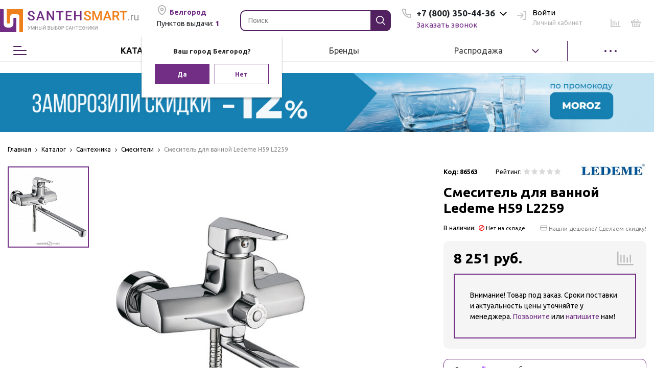

--- FILE ---
content_type: text/html; charset=UTF-8
request_url: https://www.santehsmart.ru/catalog/product/86563.html
body_size: 88363
content:
<!DOCTYPE html>

<html lang="ru">
<head>
    <title>Смеситель для ванной Ledeme Н59 L2259 купить по цене 8 251 руб. в интернет-магазине СантехСмарт</title>
    <meta http-equiv="Content-Type" content="text/html; charset=UTF-8" />
<meta name="robots" content="index, follow" />
<meta name="description" content="Купить Смеситель для ванной Ledeme Н59 L2259 по цене 8 251 руб., смесители с доставкой по России. Интернет-магазин СантехСмарт." />
<script data-skip-moving="true">(function(w, d, n) {var cl = "bx-core";var ht = d.documentElement;var htc = ht ? ht.className : undefined;if (htc === undefined || htc.indexOf(cl) !== -1){return;}var ua = n.userAgent;if (/(iPad;)|(iPhone;)/i.test(ua)){cl += " bx-ios";}else if (/Windows/i.test(ua)){cl += ' bx-win';}else if (/Macintosh/i.test(ua)){cl += " bx-mac";}else if (/Linux/i.test(ua) && !/Android/i.test(ua)){cl += " bx-linux";}else if (/Android/i.test(ua)){cl += " bx-android";}cl += (/(ipad|iphone|android|mobile|touch)/i.test(ua) ? " bx-touch" : " bx-no-touch");cl += w.devicePixelRatio && w.devicePixelRatio >= 2? " bx-retina": " bx-no-retina";if (/AppleWebKit/.test(ua)){cl += " bx-chrome";}else if (/Opera/.test(ua)){cl += " bx-opera";}else if (/Firefox/.test(ua)){cl += " bx-firefox";}ht.className = htc ? htc + " " + cl : cl;})(window, document, navigator);</script>

<link href="/bitrix/js/ui/design-tokens/dist/ui.design-tokens.css?174460075726358" type="text/css"  rel="stylesheet" />
<link href="/bitrix/js/ui/fonts/opensans/ui.font.opensans.css?16711989182555" type="text/css"  rel="stylesheet" />
<link href="/bitrix/js/main/popup/dist/main.popup.bundle.css?174460095229852" type="text/css"  rel="stylesheet" />
<link href="/bitrix/css/main/themes/blue/style.css?1530285416386" type="text/css"  rel="stylesheet" />
<link href="/bitrix/cache/css/s1/sotbit_origami/page_50133d68508b4e3813c35d66afe4c4f8/page_50133d68508b4e3813c35d66afe4c4f8_v1.css?1761988903294210" type="text/css"  rel="stylesheet" />
<link href="/bitrix/cache/css/s1/sotbit_origami/default_df3c1730f9ae6b2250c12ef4ec843fe1/default_df3c1730f9ae6b2250c12ef4ec843fe1_v1.css?1745496054511" type="text/css"  rel="stylesheet" />
<link href="/bitrix/cache/css/s1/sotbit_origami/template_fbd2c4aea097f3263e2fa9165f5cb8ee/template_fbd2c4aea097f3263e2fa9165f5cb8ee_v1.css?1768985883858797" type="text/css"  data-template-style="true" rel="stylesheet" />




<script type="extension/settings" data-extension="currency.currency-core">{"region":"ru"}</script>


<meta http-equiv='X-UA-Compatible' content='IE=edge'>
<meta name='viewport' content='width=device-width, initial-scale=1.0'>
<link rel="stylesheet" href="https://fonts.googleapis.com/css?family=Ubuntu:300,300i,400,400i,600,600i,700,700i,800,800i">
<meta property="og:description" content="Купить Смеситель для ванной Ledeme Н59 L2259 по цене 8 251 руб., смесители с доставкой по России. Интернет-магазин СантехСмарт.">
<meta property="og:image" content="https://www.santehsmart.ru/upload/iblock/caf/cafc776bef93716239d61add417c0082.jpg">
<meta property="og:image:height" content="780">
<meta property="og:image:type" content="image/jpeg">
<meta property="og:image:width" content="780">
<meta property="og:title" content="Смеситель для ванной Ledeme Н59 L2259">
<meta property="og:type" content="product">
<meta property="og:url" content="">
<meta property="twitter:description" content="Купить Смеситель для ванной Ledeme Н59 L2259 по цене 8 251 руб., смесители с доставкой по России. Интернет-магазин СантехСмарт.">
<meta property="twitter:image" content="https://www.santehsmart.ru/upload/iblock/caf/cafc776bef93716239d61add417c0082.jpg">
<meta property="twitter:title" content="Смеситель для ванной Ledeme Н59 L2259">

    <link rel="shortcut icon" href="/favicon.ico">
	<link rel="apple-touch-icon" sizes="180x180" href="/apple-touch-icon.png">
    <link rel="icon" type="image/png" sizes="32x32" href="/favicon-32x32.png">
    <link rel="icon" type="image/png" sizes="16x16" href="/favicon-16x16.png">

    <meta name="theme-color" content="#722e85">

    <link rel="manifest" href="/site.webmanifest">
    <link rel="mask-icon" href="/safari-pinned-tab.svg" color="#722e85">

    <meta name="msapplication-TileColor" content="#2d89ef">
    <meta name="msapplication-TileImage" content="/mstile-144x144.png">
    <meta name="theme-color" content="#ffffff">

    <style>.amdrtsg2gf4h665c{display:none}.castBlockBanner {line-height: 38px;display: block;position:fixed;Top:0px;width:100%;background:grey;height:39px;color:#ffffff;text-align:center;margin:auto; z-index: 3147483647;} </style></head>
<body>
            <!-- The menu -->
<nav id="menu" class="bootstrap_style">
    <div>

        <div class="container_menu_mobile__search_block" style="">
                <div id="title-search-mobile">
        <form action="/search/">
            <input class="search-block__input" id="title-search-input-mobile" type="text" name="q" value=""
                   size="40" maxlength="50" autocomplete="off"
                   placeholder="Поиск" /><div class="wrap_input">
                <input name="s" type="submit" value="" class="search-block__submit" />
            </div>
        </form>
    </div>

        </div>
        <div class="header_info_block__item header_info_block__block_region">
            <div class="header_info_block__block_region__title">
                <div id="mobileRegion" class="mobileRegionTwo"></div>
            </div>
        </div>
        <ul class="container_menu_mobile__list_wrapper">
            <li><a  class="container_menu_mobile__list_link" href="/catalog/">Каталог</a>
                                <ul id="container_menu_mobile">
                    
                    
                    
                                                <li class="container_menu_mobile__list_li">
                                                        <a href="/catalog/santekhnika/" class="container_menu_mobile__list_link"  title="Сантехника">Сантехника</a>
                                                        <ul class="root-item">
                        
                    
                    
                    
                    
                    
                                                        <li class="container_menu_mobile__list_li">
                                                                            <a href="/catalog/rakoviny/" class="container_menu_mobile__list_link"  title="Раковины">Раковины</a>
                                                                        <ul>
                        
                    
                    
                    
                    
                    
                        
                                                            <li class="container_menu_mobile__list_li">
                                                                            <a href="/catalog/podvesnye-rakoviny/" class="container_menu_mobile__list_link"  title="Подвесные раковины">Подвесные раковины</a>
                                                                    </li>
                            
                        
                    
                    
                    
                    
                    
                        
                                                            <li class="container_menu_mobile__list_li">
                                                                            <a href="/catalog/rakoviny-mebelnye/" class="container_menu_mobile__list_link"  title="Раковины мебельные">Раковины мебельные</a>
                                                                    </li>
                            
                        
                    
                    
                    
                    
                    
                        
                                                            <li class="container_menu_mobile__list_li">
                                                                            <a href="/catalog/rakoviny-nad-stiralnoy-mashinoy/" class="container_menu_mobile__list_link"  title="Раковины над стиральной машиной">Раковины над стиральной машиной</a>
                                                                    </li>
                            
                        
                    
                    
                    
                    
                    
                        
                                                            <li class="container_menu_mobile__list_li">
                                                                            <a href="/catalog/nakladnye-rakoviny/" class="container_menu_mobile__list_link"  title="Раковины накладные">Раковины накладные</a>
                                                                    </li>
                            
                        
                    
                    
                    
                    
                    
                        
                                                            <li class="container_menu_mobile__list_li">
                                                                            <a href="/catalog/rakoviny-uglovye/" class="container_menu_mobile__list_link"  title="Раковины угловые">Раковины угловые</a>
                                                                    </li>
                            
                        
                    
                    
                    
                                            </ul></li>                    
                    
                                                        <li class="container_menu_mobile__list_li">
                                                                            <a href="/catalog/unitazy/" class="container_menu_mobile__list_link"  title="Унитазы">Унитазы</a>
                                                                        <ul>
                        
                    
                    
                    
                    
                    
                        
                                                            <li class="container_menu_mobile__list_li">
                                                                            <a href="/catalog/unitazy-napolnye/" class="container_menu_mobile__list_link"  title="Унитазы напольные">Унитазы напольные</a>
                                                                    </li>
                            
                        
                    
                    
                    
                    
                    
                        
                                                            <li class="container_menu_mobile__list_li">
                                                                            <a href="/catalog/unitazy-podvesnye-/" class="container_menu_mobile__list_link"  title="Унитазы подвесные">Унитазы подвесные</a>
                                                                    </li>
                            
                        
                    
                    
                    
                    
                    
                        
                                                            <li class="container_menu_mobile__list_li">
                                                                            <a href="/catalog/komplekt-installyatsiya-unitaz/" class="container_menu_mobile__list_link"  title="Комплекты унитаз с инсталляцией">Комплекты унитаз с инсталляцией</a>
                                                                    </li>
                            
                        
                    
                    
                    
                    
                    
                        
                                                            <li class="container_menu_mobile__list_li">
                                                                            <a href="/catalog/stulchaki-dlya-unitazov/" class="container_menu_mobile__list_link"  title="Сиденья для унитазов">Сиденья для унитазов</a>
                                                                    </li>
                            
                        
                    
                    
                    
                                            </ul></li>                    
                    
                                                        <li class="container_menu_mobile__list_li">
                                                                            <a href="/catalog/vanny/" class="container_menu_mobile__list_link"  title="Ванны">Ванны</a>
                                                                        <ul>
                        
                    
                    
                    
                    
                    
                        
                                                            <li class="container_menu_mobile__list_li">
                                                                            <a href="/catalog/vanny-akrilovye/" class="container_menu_mobile__list_link"  title="Ванны акриловые">Ванны акриловые</a>
                                                                    </li>
                            
                        
                    
                    
                    
                    
                    
                        
                                                            <li class="container_menu_mobile__list_li">
                                                                            <a href="/catalog/vanny-stalnye/" class="container_menu_mobile__list_link"  title="Ванны стальные">Ванны стальные</a>
                                                                    </li>
                            
                        
                    
                    
                    
                    
                    
                        
                                                            <li class="container_menu_mobile__list_li">
                                                                            <a href="/catalog/vanny-iz-iskusstvennogo-kamnya/" class="container_menu_mobile__list_link"  title="Ванны из искусственного камня">Ванны из искусственного камня</a>
                                                                    </li>
                            
                        
                    
                    
                    
                    
                    
                        
                                                            <li class="container_menu_mobile__list_li">
                                                                            <a href="/catalog/paneli-dlya-vann-frontalnye/" class="container_menu_mobile__list_link"  title="Панели для ванн фронтальные">Панели для ванн фронтальные</a>
                                                                    </li>
                            
                        
                    
                    
                    
                    
                    
                        
                                                            <li class="container_menu_mobile__list_li">
                                                                            <a href="/catalog/shtorky-na-bort-vanny/" class="container_menu_mobile__list_link"  title="Стеклянные шторки на борт ванны">Стеклянные шторки на борт ванны</a>
                                                                    </li>
                            
                        
                    
                    
                    
                    
                    
                        
                                                            <li class="container_menu_mobile__list_li">
                                                                            <a href="/catalog/ekrany-pod-vannu/" class="container_menu_mobile__list_link"  title="Экраны под ванну">Экраны под ванну</a>
                                                                    </li>
                            
                        
                    
                    
                    
                                            </ul></li>                    
                    
                                                        <li class="container_menu_mobile__list_li">
                                                                            <a href="/catalog/smesiteli/" class="container_menu_mobile__list_link"  title="Смесители">Смесители</a>
                                                                        <ul>
                        
                    
                    
                    
                    
                    
                        
                                                            <li class="container_menu_mobile__list_li">
                                                                            <a href="/catalog/smesiteli-dlya-vannoy/" class="container_menu_mobile__list_link"  title="Смесители для ванны">Смесители для ванны</a>
                                                                    </li>
                            
                        
                    
                    
                    
                    
                    
                        
                                                            <li class="container_menu_mobile__list_li">
                                                                            <a href="/catalog/smesiteli-dlya-dusha/" class="container_menu_mobile__list_link"  title="Смесители для душа">Смесители для душа</a>
                                                                    </li>
                            
                        
                    
                    
                    
                    
                    
                        
                                                            <li class="container_menu_mobile__list_li">
                                                                            <a href="/catalog/smesiteli-dlya-umyvalnika/" class="container_menu_mobile__list_link"  title="Смесители для раковины">Смесители для раковины</a>
                                                                    </li>
                            
                        
                    
                    
                    
                    
                    
                        
                                                            <li class="container_menu_mobile__list_li">
                                                                            <a href="/catalog/smesiteli-dlya-kukhni/" class="container_menu_mobile__list_link"  title="Смесители для кухни">Смесители для кухни</a>
                                                                    </li>
                            
                        
                    
                    
                    
                    
                    
                        
                                                            <li class="container_menu_mobile__list_li">
                                                                            <a href="/catalog/komplekty-smesiteley/" class="container_menu_mobile__list_link"  title="Комплекты смесителей">Комплекты смесителей</a>
                                                                    </li>
                            
                        
                    
                    
                    
                    
                    
                        
                                                            <li class="container_menu_mobile__list_li">
                                                                            <a href="/catalog/krany-ventili/" class="container_menu_mobile__list_link"  title="Краны, вентили">Краны, вентили</a>
                                                                    </li>
                            
                        
                    
                    
                    
                    
                    
                        
                                                            <li class="container_menu_mobile__list_li">
                                                                            <a href="/catalog/smesiteli-dlya-bide/" class="container_menu_mobile__list_link"  title="Смесители для биде">Смесители для биде</a>
                                                                    </li>
                            
                        
                    
                    
                    
                    
                    
                        
                                                            <li class="container_menu_mobile__list_li">
                                                                            <a href="/catalog/smesiteli-na-bort-vanny/" class="container_menu_mobile__list_link"  title="Смесители на борт ванны">Смесители на борт ванны</a>
                                                                    </li>
                            
                        
                    
                    
                    
                    
                    
                        
                                                            <li class="container_menu_mobile__list_li">
                                                                            <a href="/catalog/vstraivaemye-smesiteli-i-termostaty/" class="container_menu_mobile__list_link"  title="Встраиваемые смесители и термостаты">Встраиваемые смесители и термостаты</a>
                                                                    </li>
                            
                        
                    
                    
                    
                                            </ul></li>                    
                    
                                                        <li class="container_menu_mobile__list_li">
                                                                            <a href="/catalog/installyatsii/" class="container_menu_mobile__list_link"  title="Инсталляции">Инсталляции</a>
                                                                        <ul>
                        
                    
                    
                    
                    
                    
                        
                                                            <li class="container_menu_mobile__list_li">
                                                                            <a href="/catalog/installyatsii-dlya-unitaza/" class="container_menu_mobile__list_link"  title="Инсталляции для унитаза">Инсталляции для унитаза</a>
                                                                    </li>
                            
                        
                    
                    
                    
                    
                    
                        
                                                            <li class="container_menu_mobile__list_li">
                                                                            <a href="/catalog/installyatsii-dlya-bide/" class="container_menu_mobile__list_link"  title="Инсталляции для биде">Инсталляции для биде</a>
                                                                    </li>
                            
                        
                    
                    
                    
                    
                    
                        
                                                            <li class="container_menu_mobile__list_li">
                                                                            <a href="/catalog/installyatsii-dlya-umyvalnika/" class="container_menu_mobile__list_link"  title="Инсталляции для умывальника">Инсталляции для умывальника</a>
                                                                    </li>
                            
                        
                    
                    
                    
                    
                    
                        
                                                            <li class="container_menu_mobile__list_li">
                                                                            <a href="/catalog/installyatsii-dlya-pissuara/" class="container_menu_mobile__list_link"  title="Инсталляции для писсуара">Инсталляции для писсуара</a>
                                                                    </li>
                            
                        
                    
                    
                    
                    
                    
                        
                                                            <li class="container_menu_mobile__list_li">
                                                                            <a href="/catalog/klavishi-smiva/" class="container_menu_mobile__list_link"  title="Клавиши смыва">Клавиши смыва</a>
                                                                    </li>
                            
                        
                    
                    
                    
                                            </ul></li>                    
                    
                                                        <li class="container_menu_mobile__list_li">
                                                                            <a href="/catalog/dushevye-ugly-i-poddony/" class="container_menu_mobile__list_link"  title="Душевые углы и поддоны">Душевые углы и поддоны</a>
                                                                        <ul>
                        
                    
                    
                    
                    
                    
                        
                                                            <li class="container_menu_mobile__list_li">
                                                                            <a href="/catalog/dushevye-ugly/" class="container_menu_mobile__list_link"  title="Душевые ограждения">Душевые ограждения</a>
                                                                    </li>
                            
                        
                    
                    
                    
                    
                    
                        
                                                            <li class="container_menu_mobile__list_li">
                                                                            <a href="/catalog/poddony-dla-dusha/" class="container_menu_mobile__list_link"  title="Душевые поддоны">Душевые поддоны</a>
                                                                    </li>
                            
                        
                    
                    
                    
                    
                    
                        
                                                            <li class="container_menu_mobile__list_li">
                                                                            <a href="/catalog/dushevye-ograzhdeniya/" class="container_menu_mobile__list_link"  title="Душевые двери в нишу">Душевые двери в нишу</a>
                                                                    </li>
                            
                        
                    
                    
                    
                    
                    
                        
                                                            <li class="container_menu_mobile__list_li">
                                                                            <a href="/catalog/dushevye-peregorodki/" class="container_menu_mobile__list_link"  title="Душевые перегородки">Душевые перегородки</a>
                                                                    </li>
                            
                        
                    
                    
                    
                                            </ul></li>                    
                    
                                                        <li class="container_menu_mobile__list_li">
                                                                            <a href="/catalog/moyki/" class="container_menu_mobile__list_link"  title="Кухонные мойки">Кухонные мойки</a>
                                                                        <ul>
                        
                    
                    
                    
                    
                    
                        
                                                            <li class="container_menu_mobile__list_li">
                                                                            <a href="/catalog/moyki-iz-nerzhaveyki/" class="container_menu_mobile__list_link"  title="Мойки из нержавеющей стали">Мойки из нержавеющей стали</a>
                                                                    </li>
                            
                        
                    
                    
                    
                    
                    
                        
                                                            <li class="container_menu_mobile__list_li">
                                                                            <a href="/catalog/moyki-iz-iskusstvennogo-kamnya/" class="container_menu_mobile__list_link"  title="Мойки из искусственного камня">Мойки из искусственного камня</a>
                                                                    </li>
                            
                        
                    
                    
                    
                    
                    
                        
                                                            <li class="container_menu_mobile__list_li">
                                                                            <a href="/catalog/aksessuary-k-moykam/" class="container_menu_mobile__list_link"  title="Аксессуары к мойкам">Аксессуары к мойкам</a>
                                                                    </li>
                            
                        
                    
                    
                    
                    
                    
                        
                                                            <li class="container_menu_mobile__list_li">
                                                                            <a href="/catalog/filtry-dlya-vody/" class="container_menu_mobile__list_link"  title="Фильтры для воды">Фильтры для воды</a>
                                                                    </li>
                            
                        
                    
                    
                    
                                            </ul></li>                    
                    
                                                        <li class="container_menu_mobile__list_li">
                                                                            <a href="/catalog/dushevaya-programma/" class="container_menu_mobile__list_link"  title="Душевая программа">Душевая программа</a>
                                                                        <ul>
                        
                    
                    
                    
                    
                    
                        
                                                            <li class="container_menu_mobile__list_li">
                                                                            <a href="/catalog/dushevoy-garnitur-v-sbore/" class="container_menu_mobile__list_link"  title="Душевой гарнитур в сборе">Душевой гарнитур в сборе</a>
                                                                    </li>
                            
                        
                    
                    
                    
                    
                    
                        
                                                            <li class="container_menu_mobile__list_li">
                                                                            <a href="/catalog/dushevye-sistemy/" class="container_menu_mobile__list_link"  title="Душевые системы">Душевые системы</a>
                                                                    </li>
                            
                        
                    
                    
                    
                    
                    
                        
                                                            <li class="container_menu_mobile__list_li">
                                                                            <a href="/catalog/shtangi/" class="container_menu_mobile__list_link"  title="Штанги для душа">Штанги для душа</a>
                                                                    </li>
                            
                        
                    
                    
                    
                    
                    
                        
                                                            <li class="container_menu_mobile__list_li">
                                                                            <a href="/catalog/gigienicheskiy-dush/" class="container_menu_mobile__list_link"  title="Гигиенический душ">Гигиенический душ</a>
                                                                    </li>
                            
                        
                    
                    
                    
                    
                    
                        
                                                            <li class="container_menu_mobile__list_li">
                                                                            <a href="/catalog/leyki/" class="container_menu_mobile__list_link"  title="Лейки для душа">Лейки для душа</a>
                                                                    </li>
                            
                        
                    
                    
                    
                    
                    
                        
                                                            <li class="container_menu_mobile__list_li">
                                                                            <a href="/catalog/dushevye-paneli/" class="container_menu_mobile__list_link"  title="Душевые панели">Душевые панели</a>
                                                                    </li>
                            
                        
                    
                    
                    
                    
                    
                        
                                                            <li class="container_menu_mobile__list_li">
                                                                            <a href="/catalog/izlivy/" class="container_menu_mobile__list_link"  title="Изливы">Изливы</a>
                                                                    </li>
                            
                        
                    
                    
                    
                    
                    
                        
                                                            <li class="container_menu_mobile__list_li">
                                                                            <a href="/catalog/kronshteyny-dlya-dusha/" class="container_menu_mobile__list_link"  title="Кронштейны для душа">Кронштейны для душа</a>
                                                                    </li>
                            
                        
                    
                    
                    
                    
                    
                        
                                                            <li class="container_menu_mobile__list_li">
                                                                            <a href="/catalog/leyki-gigienicheskie/" class="container_menu_mobile__list_link"  title="Лейки гигиенические">Лейки гигиенические</a>
                                                                    </li>
                            
                        
                    
                    
                    
                    
                    
                        
                                                            <li class="container_menu_mobile__list_li">
                                                                            <a href="/catalog/podklyucheniya-dlya-dushevogo-shlanga/" class="container_menu_mobile__list_link"  title="Подключения для душевого шланга">Подключения для душевого шланга</a>
                                                                    </li>
                            
                        
                    
                    
                    
                    
                    
                        
                                                            <li class="container_menu_mobile__list_li">
                                                                            <a href="/catalog/shlangi/" class="container_menu_mobile__list_link"  title="Душевые шланги">Душевые шланги</a>
                                                                    </li>
                            
                        
                    
                    
                    
                    
                    
                        
                                                            <li class="container_menu_mobile__list_li">
                                                                            <a href="/catalog/derzhateli-leek/" class="container_menu_mobile__list_link"  title="Держатели леек">Держатели леек</a>
                                                                    </li>
                            
                        
                    
                    
                    
                                            </ul></li>                    
                    
                                                        <li class="container_menu_mobile__list_li">
                                                                            <a href="/catalog/kabiny/" class="container_menu_mobile__list_link"  title="Душевые кабины">Душевые кабины</a>
                                                                        <ul>
                        
                    
                    
                    
                    
                    
                        
                                                            <li class="container_menu_mobile__list_li">
                                                                            <a href="/catalog/uglovye-simmetrichnye-cab/" class="container_menu_mobile__list_link"  title="Душевые кабины угловые симметричные">Душевые кабины угловые симметричные</a>
                                                                    </li>
                            
                        
                    
                    
                    
                    
                    
                        
                                                            <li class="container_menu_mobile__list_li">
                                                                            <a href="/catalog/uglovye-asimmetrichnye-cab/" class="container_menu_mobile__list_link"  title="Душевые кабины угловые асимметричные">Душевые кабины угловые асимметричные</a>
                                                                    </li>
                            
                        
                    
                    
                    
                    
                    
                        
                                                            <li class="container_menu_mobile__list_li">
                                                                            <a href="/catalog/pryamye-dushevye-boksy/" class="container_menu_mobile__list_link"  title="Душевые кабины прямоугольные">Душевые кабины прямоугольные</a>
                                                                    </li>
                            
                        
                    
                    
                    
                    
                    
                        
                                                            <li class="container_menu_mobile__list_li">
                                                                            <a href="/catalog/dushevye-kabiny-s-finskoy-saunoy/" class="container_menu_mobile__list_link"  title="Душевые кабины с баней/сауной">Душевые кабины с баней/сауной</a>
                                                                    </li>
                            
                        
                    
                    
                    
                                            </ul></li>                    
                    
                                                        <li class="container_menu_mobile__list_li">
                                                                            <a href="/catalog/inzhenernaya-santekhnika/" class="container_menu_mobile__list_link"  title="Сливные системы">Сливные системы</a>
                                                                        <ul>
                        
                    
                    
                    
                    
                    
                        
                                                            <li class="container_menu_mobile__list_li">
                                                                            <a href="/catalog/trapy-dushevye-lotki/" class="container_menu_mobile__list_link"  title="Душевые трапы (лотки)">Душевые трапы (лотки)</a>
                                                                    </li>
                            
                        
                    
                    
                    
                    
                    
                        
                                                            <li class="container_menu_mobile__list_li">
                                                                            <a href="/catalog/sifony-otvody-trapy/" class="container_menu_mobile__list_link"  title="Сифоны, отводы, трапы">Сифоны, отводы, трапы</a>
                                                                    </li>
                            
                        
                    
                    
                    
                    
                    
                        
                                                            <li class="container_menu_mobile__list_li">
                                                                            <a href="/catalog/slivnye-sistemy/" class="container_menu_mobile__list_link"  title="Выпуски и сливы">Выпуски и сливы</a>
                                                                    </li>
                            
                        
                    
                    
                    
                    
                    
                        
                                                            <li class="container_menu_mobile__list_li">
                                                                            <a href="/catalog/gofry-gibkie-truby/" class="container_menu_mobile__list_link"  title="Гофры, гибкие трубы">Гофры, гибкие трубы</a>
                                                                    </li>
                            
                        
                    
                    
                    
                    
                    
                        
                                                            <li class="container_menu_mobile__list_li">
                                                                            <a href="/catalog/obratnye-klapany/" class="container_menu_mobile__list_link"  title="Обратные клапаны">Обратные клапаны</a>
                                                                    </li>
                            
                        
                    
                    
                    
                    
                    
                        
                                                            <li class="container_menu_mobile__list_li">
                                                                            <a href="/catalog/truby-tualetnye-fanovye/" class="container_menu_mobile__list_link"  title="Трубы туалетные, фановые">Трубы туалетные, фановые</a>
                                                                    </li>
                            
                        
                    
                    
                    
                                            </ul></li>                    
                    
                                                        <li class="container_menu_mobile__list_li">
                                                                            <a href="/catalog/bide/" class="container_menu_mobile__list_link"  title="Биде">Биде</a>
                                                                        <ul>
                        
                    
                    
                    
                    
                    
                        
                                                            <li class="container_menu_mobile__list_li">
                                                                            <a href="/catalog/napolnye-bide/" class="container_menu_mobile__list_link"  title="Напольные биде">Напольные биде</a>
                                                                    </li>
                            
                        
                    
                    
                    
                    
                    
                        
                                                            <li class="container_menu_mobile__list_li">
                                                                            <a href="/catalog/podvesnye-bide/" class="container_menu_mobile__list_link"  title="Подвесные биде">Подвесные биде</a>
                                                                    </li>
                            
                        
                    
                    
                    
                                            </ul></li>                    
                    
                        
                                                            <li class="container_menu_mobile__list_li">
                                                                            <a href="/catalog/pissuary/" class="container_menu_mobile__list_link"  title="Писсуары">Писсуары</a>
                                                                    </li>
                            
                        
                    
                    
                    
                    
                    
                                                        <li class="container_menu_mobile__list_li">
                                                                            <a href="/catalog/fitingi/" class="container_menu_mobile__list_link"  title="Фитинги">Фитинги</a>
                                                                        <ul>
                        
                    
                    
                    
                    
                    
                        
                                                            <li class="container_menu_mobile__list_li">
                                                                            <a href="/catalog/krestoviny/" class="container_menu_mobile__list_link"  title="Крестовины">Крестовины</a>
                                                                    </li>
                            
                        
                    
                    
                    
                    
                    
                        
                                                            <li class="container_menu_mobile__list_li">
                                                                            <a href="/catalog/mufty-prokladki-soedineniya/" class="container_menu_mobile__list_link"  title="Муфты, прокладки, соединения">Муфты, прокладки, соединения</a>
                                                                    </li>
                            
                        
                    
                    
                    
                    
                    
                        
                                                            <li class="container_menu_mobile__list_li">
                                                                            <a href="/catalog/troyniki-dlya-trub/" class="container_menu_mobile__list_link"  title="Тройники для труб">Тройники для труб</a>
                                                                    </li>
                            
                        
                    
                    
                    
                    
                    
                        
                                                            <li class="container_menu_mobile__list_li">
                                                                            <a href="/catalog/truby/" class="container_menu_mobile__list_link"  title="Трубы">Трубы</a>
                                                                    </li>
                            
                        
                    
                    
                    
                    
                    
                        
                                                            <li class="container_menu_mobile__list_li">
                                                                            <a href="/catalog/ugolki-dlya-trub/" class="container_menu_mobile__list_link"  title="Уголки для труб, отводы">Уголки для труб, отводы</a>
                                                                    </li>
                            
                        
                    
                    
                    
                                            </ul></li></ul></li>                    
                    
                                                <li class="container_menu_mobile__list_li">
                                                        <a href="/catalog/mebel-dlya-vannykh-komnat/" class="container_menu_mobile__list_link"  title="Мебель для ванной">Мебель для ванной</a>
                                                        <ul class="root-item">
                        
                    
                    
                    
                    
                    
                        
                                                            <li class="container_menu_mobile__list_li">
                                                                            <a href="/catalog/komplekty-tumby-s-rakovinoy/" class="container_menu_mobile__list_link"  title="Тумбы с раковиной">Тумбы с раковиной</a>
                                                                    </li>
                            
                        
                    
                    
                    
                    
                    
                        
                                                            <li class="container_menu_mobile__list_li">
                                                                            <a href="/catalog/tumby-pod-rakovinu/" class="container_menu_mobile__list_link"  title="Тумбы под раковину">Тумбы под раковину</a>
                                                                    </li>
                            
                        
                    
                    
                    
                    
                    
                        
                                                            <li class="container_menu_mobile__list_li">
                                                                            <a href="/catalog/shkafy-podvesnye/" class="container_menu_mobile__list_link"  title="Шкафы подвесные">Шкафы подвесные</a>
                                                                    </li>
                            
                        
                    
                    
                    
                    
                    
                        
                                                            <li class="container_menu_mobile__list_li">
                                                                            <a href="/catalog/zerkalnye-shkafy/" class="container_menu_mobile__list_link"  title="Зеркальные шкафы для ванной">Зеркальные шкафы для ванной</a>
                                                                    </li>
                            
                        
                    
                    
                    
                    
                    
                        
                                                            <li class="container_menu_mobile__list_li">
                                                                            <a href="/catalog/zerkala-v-vannuyu-komnatu/" class="container_menu_mobile__list_link"  title="Зеркала в ванную комнату">Зеркала в ванную комнату</a>
                                                                    </li>
                            
                        
                    
                    
                    
                    
                    
                        
                                                            <li class="container_menu_mobile__list_li">
                                                                            <a href="/catalog/shkaf-kolonny/" class="container_menu_mobile__list_link"  title="Шкафы и пеналы для ванной комнаты">Шкафы и пеналы для ванной комнаты</a>
                                                                    </li>
                            
                        
                    
                    
                    
                    
                    
                        
                                                            <li class="container_menu_mobile__list_li">
                                                                            <a href="/catalog/komody/" class="container_menu_mobile__list_link"  title="Тумбы и комоды">Тумбы и комоды</a>
                                                                    </li>
                            
                        
                    
                    
                    
                    
                    
                        
                                                            <li class="container_menu_mobile__list_li">
                                                                            <a href="/catalog/stoleshnitsy/" class="container_menu_mobile__list_link"  title="Столешницы">Столешницы</a>
                                                                    </li>
                            
                        
                    
                    
                    
                    
                    
                        
                                                            <li class="container_menu_mobile__list_li">
                                                                            <a href="/catalog/polki-pod-zerkala/" class="container_menu_mobile__list_link"  title="Полки под зеркала">Полки под зеркала</a>
                                                                    </li>
                            
                        
                    
                    
                    
                                            </ul></li>                    
                    
                                                <li class="container_menu_mobile__list_li">
                                                        <a href="/catalog/aksessuary/" class="container_menu_mobile__list_link"  title="Аксессуары для ванной">Аксессуары для ванной</a>
                                                        <ul class="root-item">
                        
                    
                    
                    
                    
                    
                        
                                                            <li class="container_menu_mobile__list_li">
                                                                            <a href="/catalog/derzhateli-tualetnoy-bumagi/" class="container_menu_mobile__list_link"  title="Держатели туалетной бумаги">Держатели туалетной бумаги</a>
                                                                    </li>
                            
                        
                    
                    
                    
                    
                    
                        
                                                            <li class="container_menu_mobile__list_li">
                                                                            <a href="/catalog/derzhateli-bumazhnykh-polotenets/" class="container_menu_mobile__list_link"  title="Держатели бумажных полотенец">Держатели бумажных полотенец</a>
                                                                    </li>
                            
                        
                    
                    
                    
                    
                    
                        
                                                            <li class="container_menu_mobile__list_li">
                                                                            <a href="/catalog/derzhateli-dlya-gazet/" class="container_menu_mobile__list_link"  title="Держатели для газет">Держатели для газет</a>
                                                                    </li>
                            
                        
                    
                    
                    
                    
                    
                        
                                                            <li class="container_menu_mobile__list_li">
                                                                            <a href="/catalog/polotentsederzhateli/" class="container_menu_mobile__list_link"  title="Держатели для полотенец">Держатели для полотенец</a>
                                                                    </li>
                            
                        
                    
                    
                    
                    
                    
                        
                                                            <li class="container_menu_mobile__list_li">
                                                                            <a href="/catalog/derzhateli-osvezhitelya-vozdukha/" class="container_menu_mobile__list_link"  title="Держатели освежителя воздуха">Держатели освежителя воздуха</a>
                                                                    </li>
                            
                        
                    
                    
                    
                    
                    
                        
                                                            <li class="container_menu_mobile__list_li">
                                                                            <a href="/catalog/derzhateli-fena/" class="container_menu_mobile__list_link"  title="Держатели фена">Держатели фена</a>
                                                                    </li>
                            
                        
                    
                    
                    
                    
                    
                        
                                                            <li class="container_menu_mobile__list_li">
                                                                            <a href="/catalog/dispensery-dlya-vatnykh-diskov/" class="container_menu_mobile__list_link"  title="Диспенсеры для ватных дисков">Диспенсеры для ватных дисков</a>
                                                                    </li>
                            
                        
                    
                    
                    
                    
                    
                        
                                                            <li class="container_menu_mobile__list_li">
                                                                            <a href="/catalog/dozatory/" class="container_menu_mobile__list_link"  title="Дозаторы для мыла">Дозаторы для мыла</a>
                                                                    </li>
                            
                        
                    
                    
                    
                    
                    
                        
                                                            <li class="container_menu_mobile__list_li">
                                                                            <a href="/catalog/ershiki/" class="container_menu_mobile__list_link"  title="Ёршики для унитаза">Ёршики для унитаза</a>
                                                                    </li>
                            
                        
                    
                    
                    
                    
                    
                        
                                                            <li class="container_menu_mobile__list_li">
                                                                            <a href="/catalog/zerkala-kosmeticheskie/" class="container_menu_mobile__list_link"  title="Зеркала косметические">Зеркала косметические</a>
                                                                    </li>
                            
                        
                    
                    
                    
                    
                    
                        
                                                            <li class="container_menu_mobile__list_li">
                                                                            <a href="/catalog/korziny-dlya-belya/" class="container_menu_mobile__list_link"  title="Корзины для белья">Корзины для белья</a>
                                                                    </li>
                            
                        
                    
                    
                    
                    
                    
                        
                                                            <li class="container_menu_mobile__list_li">
                                                                            <a href="/catalog/kryuchki/" class="container_menu_mobile__list_link"  title="Крючки для ванной">Крючки для ванной</a>
                                                                    </li>
                            
                        
                    
                    
                    
                    
                    
                        
                                                            <li class="container_menu_mobile__list_li">
                                                                            <a href="/catalog/konteynery-dlya-musora/" class="container_menu_mobile__list_link"  title="Мусорные ведра">Мусорные ведра</a>
                                                                    </li>
                            
                        
                    
                    
                    
                    
                    
                        
                                                            <li class="container_menu_mobile__list_li">
                                                                            <a href="/catalog/mylnitsy/" class="container_menu_mobile__list_link"  title="Мыльницы для ванной">Мыльницы для ванной</a>
                                                                    </li>
                            
                        
                    
                    
                    
                    
                    
                        
                                                            <li class="container_menu_mobile__list_li">
                                                                            <a href="/catalog/nabory-aksessuarov/" class="container_menu_mobile__list_link"  title="Наборы аксессуаров">Наборы аксессуаров</a>
                                                                    </li>
                            
                        
                    
                    
                    
                    
                    
                        
                                                            <li class="container_menu_mobile__list_li">
                                                                            <a href="/catalog/podgolovniki-dlya-vanny/" class="container_menu_mobile__list_link"  title="Подголовники для ванны">Подголовники для ванны</a>
                                                                    </li>
                            
                        
                    
                    
                    
                    
                    
                        
                                                            <li class="container_menu_mobile__list_li">
                                                                            <a href="/catalog/polki/" class="container_menu_mobile__list_link"  title="Полки в ванную">Полки в ванную</a>
                                                                    </li>
                            
                        
                    
                    
                    
                    
                    
                        
                                                            <li class="container_menu_mobile__list_li">
                                                                            <a href="/catalog/poruchni/" class="container_menu_mobile__list_link"  title="Поручни для ванны">Поручни для ванны</a>
                                                                    </li>
                            
                        
                    
                    
                    
                    
                    
                        
                                                            <li class="container_menu_mobile__list_li">
                                                                            <a href="/catalog/stakany/" class="container_menu_mobile__list_link"  title="Стаканы для ванной">Стаканы для ванной</a>
                                                                    </li>
                            
                        
                    
                    
                    
                    
                    
                        
                                                            <li class="container_menu_mobile__list_li">
                                                                            <a href="/catalog/stoyki-napolnye/" class="container_menu_mobile__list_link"  title="Стойки для туалета">Стойки для туалета</a>
                                                                    </li>
                            
                        
                    
                    
                    
                    
                    
                        
                                                            <li class="container_menu_mobile__list_li">
                                                                            <a href="/catalog/tekstilnye-aksessuary/" class="container_menu_mobile__list_link"  title="Коврики для ванной и туалета">Коврики для ванной и туалета</a>
                                                                    </li>
                            
                        
                    
                    
                    
                    
                    
                                                        <li class="container_menu_mobile__list_li">
                                                                            <a href="/catalog/karnizy-i-shtorki/" class="container_menu_mobile__list_link"  title="Карнизы и шторки">Карнизы и шторки</a>
                                                                        <ul>
                        
                    
                    
                    
                    
                    
                        
                                                            <li class="container_menu_mobile__list_li">
                                                                            <a href="/catalog/karnizy-dlya-shtorok/" class="container_menu_mobile__list_link"  title="Карнизы для ванной">Карнизы для ванной</a>
                                                                    </li>
                            
                        
                    
                    
                    
                    
                    
                        
                                                            <li class="container_menu_mobile__list_li">
                                                                            <a href="/catalog/shtorki-dlya-vann/" class="container_menu_mobile__list_link"  title="Шторки для ванной">Шторки для ванной</a>
                                                                    </li>
                            
                        
                    
                    
                    
                                            </ul></li></ul></li>                    
                    
                                                <li class="container_menu_mobile__list_li">
                                                        <a href="/catalog/otoplenie/" class="container_menu_mobile__list_link"  title="Отопление">Отопление</a>
                                                        <ul class="root-item">
                        
                    
                    
                    
                    
                    
                                                        <li class="container_menu_mobile__list_li">
                                                                            <a href="/catalog/polotencesushitely/" class="container_menu_mobile__list_link"  title="Полотенцесушители">Полотенцесушители</a>
                                                                        <ul>
                        
                    
                    
                    
                    
                    
                        
                                                            <li class="container_menu_mobile__list_li">
                                                                            <a href="/catalog/polotentsesushiteli-vodyanye/" class="container_menu_mobile__list_link"  title="Полотенцесушители водяные">Полотенцесушители водяные</a>
                                                                    </li>
                            
                        
                    
                    
                    
                    
                    
                        
                                                            <li class="container_menu_mobile__list_li">
                                                                            <a href="/catalog/polotentsesushiteli-elektricheskie/" class="container_menu_mobile__list_link"  title="Полотенцесушители электрические">Полотенцесушители электрические</a>
                                                                    </li>
                            
                        
                    
                    
                    
                    
                    
                        
                                                            <li class="container_menu_mobile__list_li">
                                                                            <a href="/catalog/polotentsesushiteli-kombinirovannye/" class="container_menu_mobile__list_link"  title="Полотенцесушители комбинированные">Полотенцесушители комбинированные</a>
                                                                    </li>
                            
                        
                    
                    
                    
                                            </ul></li>                    
                    
                        
                                                            <li class="container_menu_mobile__list_li">
                                                                            <a href="/catalog/vodonagrevateli/" class="container_menu_mobile__list_link"  title="Водонагреватели">Водонагреватели</a>
                                                                    </li>
                            
                        
                    
                    
                    
                    
                    
                        
                                                            <li class="container_menu_mobile__list_li">
                                                                            <a href="/catalog/radiatory/" class="container_menu_mobile__list_link"  title="Радиаторы">Радиаторы</a>
                                                                    </li>
                            
                        
                    
                    
                    
                    
                    
                        
                                                            <li class="container_menu_mobile__list_li">
                                                                            <a href="/catalog/komplektuyushchie-dlya-otopleniya/" class="container_menu_mobile__list_link"  title="Комплектующие для отопления">Комплектующие для отопления</a>
                                                                    </li>
                            
                        
                    
                    
                    
                                            </ul></li>                    
                    
                                                <li class="container_menu_mobile__list_li">
                                                        <a href="/catalog/komplektuyushchie-new/" class="container_menu_mobile__list_link"  title="Комплектующие">Комплектующие</a>
                                                        <ul class="root-item">
                        
                    
                    
                    
                    
                    
                                                        <li class="container_menu_mobile__list_li">
                                                                            <a href="/catalog/komplektuyushchie-dlya-smesiteley/" class="container_menu_mobile__list_link"  title="Комплектующие для смесителей">Комплектующие для смесителей</a>
                                                                        <ul>
                        
                    
                    
                    
                    
                    
                        
                                                            <li class="container_menu_mobile__list_li">
                                                                            <a href="/catalog/kartridzhi-kranbuksy-divertory/" class="container_menu_mobile__list_link"  title="Картриджи, кранбуксы, диверторы">Картриджи, кранбуксы, диверторы</a>
                                                                    </li>
                            
                        
                    
                    
                    
                    
                    
                        
                                                            <li class="container_menu_mobile__list_li">
                                                                            <a href="/catalog/gibkaya-podvodka/" class="container_menu_mobile__list_link"  title="Гибкая подводка">Гибкая подводка</a>
                                                                    </li>
                            
                        
                    
                    
                    
                    
                    
                        
                                                            <li class="container_menu_mobile__list_li">
                                                                            <a href="/catalog/aeratory/" class="container_menu_mobile__list_link"  title="Аэраторы">Аэраторы</a>
                                                                    </li>
                            
                        
                    
                    
                    
                    
                    
                        
                                                            <li class="container_menu_mobile__list_li">
                                                                            <a href="/catalog/izlivy-dlya-smesiteley/" class="container_menu_mobile__list_link"  title="Изливы для смесителей">Изливы для смесителей</a>
                                                                    </li>
                            
                        
                    
                    
                    
                    
                    
                        
                                                            <li class="container_menu_mobile__list_li">
                                                                            <a href="/catalog/zapchasti-raznoe/" class="container_menu_mobile__list_link"  title="Запчасти, разное">Запчасти, разное</a>
                                                                    </li>
                            
                        
                    
                    
                    
                                            </ul></li>                    
                    
                                                        <li class="container_menu_mobile__list_li">
                                                                            <a href="/catalog/komplektuyushchie-dlya-unitazov/" class="container_menu_mobile__list_link"  title="Комплектующие для унитазов, биде и писсуаров">Комплектующие для унитазов, биде и писсуаров</a>
                                                                        <ul>
                        
                    
                    
                    
                    
                    
                        
                                                            <li class="container_menu_mobile__list_li">
                                                                            <a href="/catalog/slivnaya-armatura/" class="container_menu_mobile__list_link"  title="Арматура для унитаза">Арматура для унитаза</a>
                                                                    </li>
                            
                        
                    
                    
                    
                    
                    
                        
                                                            <li class="container_menu_mobile__list_li">
                                                                            <a href="/catalog/bachki-dlya-unitazov/" class="container_menu_mobile__list_link"  title="Бачки для унитазов">Бачки для унитазов</a>
                                                                    </li>
                            
                        
                    
                    
                    
                    
                    
                        
                                                            <li class="container_menu_mobile__list_li">
                                                                            <a href="/catalog/kryshki-dlya-bide/" class="container_menu_mobile__list_link"  title="Крышки для биде">Крышки для биде</a>
                                                                    </li>
                            
                        
                    
                    
                    
                    
                    
                        
                                                            <li class="container_menu_mobile__list_li">
                                                                            <a href="/catalog/chashi-dlya-unitazov/" class="container_menu_mobile__list_link"  title="Чаши для унитазов">Чаши для унитазов</a>
                                                                    </li>
                            
                        
                    
                    
                    
                    
                    
                        
                                                            <li class="container_menu_mobile__list_li">
                                                                            <a href="/catalog/krepezh-raznoe/" class="container_menu_mobile__list_link"  title="Крепеж, разное">Крепеж, разное</a>
                                                                    </li>
                            
                        
                    
                    
                    
                                            </ul></li>                    
                    
                        
                                                            <li class="container_menu_mobile__list_li">
                                                                            <a href="/catalog/komplektuyushchie-dlya-vann/" class="container_menu_mobile__list_link"  title="Комплектующие для ванн">Комплектующие для ванн</a>
                                                                    </li>
                            
                        
                    
                    
                    
                    
                    
                                                        <li class="container_menu_mobile__list_li">
                                                                            <a href="/catalog/komplektuyushchie-dlya-ograzhdeniy-i-poddonov/" class="container_menu_mobile__list_link"  title="Комплектующие для ограждений и поддонов">Комплектующие для ограждений и поддонов</a>
                                                                        <ul>
                        
                    
                    
                    
                    
                    
                        
                                                            <li class="container_menu_mobile__list_li">
                                                                            <a href="/catalog/karkasy-dlya-poddonov/" class="container_menu_mobile__list_link"  title="Каркасы для поддонов">Каркасы для поддонов</a>
                                                                    </li>
                            
                        
                    
                    
                    
                    
                    
                        
                                                            <li class="container_menu_mobile__list_li">
                                                                            <a href="/catalog/ekrany-dlya-dushevykh-poddonov/" class="container_menu_mobile__list_link"  title="Экраны для душевых поддонов">Экраны для душевых поддонов</a>
                                                                    </li>
                            
                        
                    
                    
                    
                                            </ul></li>                    
                    
                        
                                                            <li class="container_menu_mobile__list_li">
                                                                            <a href="/catalog/komplektuyushchie-k-polotentsesushitelyam/" class="container_menu_mobile__list_link"  title="Комплектующие к полотенцесушителям">Комплектующие к полотенцесушителям</a>
                                                                    </li>
                            
                        
                    
                    
                    
                    
                    
                        
                                                            <li class="container_menu_mobile__list_li">
                                                                            <a href="/catalog/komplektuyushchie/" class="container_menu_mobile__list_link"  title="Комплектующие для инсталляций">Комплектующие для инсталляций</a>
                                                                    </li>
                            
                        
                    
                    
                    
                    
                    
                                                        <li class="container_menu_mobile__list_li">
                                                                            <a href="/catalog/komplektuyushchie-dlya-mebeli/" class="container_menu_mobile__list_link"  title="Комплектующие для мебели">Комплектующие для мебели</a>
                                                                        <ul>
                        
                    
                    
                    
                    
                    
                        
                                                            <li class="container_menu_mobile__list_li">
                                                                            <a href="/catalog/mebelnye-svetilniki/" class="container_menu_mobile__list_link"  title="Мебельные светильники">Мебельные светильники</a>
                                                                    </li>
                            
                        
                    
                    
                    
                                            </ul></li>                    
                    
                        
                                                            <li class="container_menu_mobile__list_li">
                                                                            <a href="/catalog/komplektuyushchie-dlya-moek/" class="container_menu_mobile__list_link"  title="Комплектующие для моек">Комплектующие для моек</a>
                                                                    </li>
                            
                        
                    
                    
                    
                    
                    
                                                        <li class="container_menu_mobile__list_li">
                                                                            <a href="/catalog/komplektuyushchie-dlya-rakovin/" class="container_menu_mobile__list_link"  title="Комплектующие для раковин">Комплектующие для раковин</a>
                                                                        <ul>
                        
                    
                    
                    
                    
                    
                        
                                                            <li class="container_menu_mobile__list_li">
                                                                            <a href="/catalog/pedestaly/" class="container_menu_mobile__list_link"  title="Пьедесталы">Пьедесталы</a>
                                                                    </li>
                            
                        
                    
                    
                    
                                            </ul></li></ul></li>                                    </ul>
                            </li>
                    
    
    
        
                            <li class="container_menu_mobile__list_li">
                                            <a href="/brands/" class="container_menu_mobile__list_link"  title="Бренды">Бренды</a>
                                    </li>
            
        
    
    
    
    
    
        
                            <li class="container_menu_mobile__list_li">
                                            <a href="/rasprodazha/" class="container_menu_mobile__list_link"  title="Распродажа">Распродажа</a>
                                    </li>
            
        
    
    
    
    
    
        
                            <li class="container_menu_mobile__list_li">
                                            <a href="/promotions/" class="container_menu_mobile__list_link"  title="Акции">Акции</a>
                                    </li>
            
        
    
    
    
    
    
        
                            <li class="container_menu_mobile__list_li">
                                            <a href="/help/" class="container_menu_mobile__list_link"  title="Помощь">Помощь</a>
                                    </li>
            
        
    
    
    
    
    
        
                            <li class="container_menu_mobile__list_li">
                                            <a href="/about/contacts/" class="container_menu_mobile__list_link"  title="Контакты">Контакты</a>
                                    </li>
            
        
    
    
    
            </ul>
        <div class="container_menu_mobile__list">
            <div class="container_menu_mobile__item fonts__small_text">
                <a class="container_menu_mobile__item_link" href="/personal/">
                    <span class="icon-locked"></span>
                    Личный кабинет                </a>
            </div>
                        <div class="container_menu_mobile__item fonts__small_text">
                <a class="container_menu_mobile__item_link" href="/catalog/compare/">
                    <span class="mobile_icon_chart-bar">
                        <svg class="" width="14" height="14">
                            <use xlink:href="/local/templates/sotbit_origami/assets/img/sprite.svg#icon_compare"></use>
                        </svg>
                    </span>
                    Сравнение                    <span class="container_menu_mobile__item_link_col"></span>
                </a>
            </div>
                                                <div class="container_menu_mobile__item fonts__small_text">
                <a class="container_menu_mobile__item_link" href="/personal/cart/">
                    <span class="mobile_icon_shopping-basket">
                        <svg class="" width="14" height="14">
                            <use xlink:href="/local/templates/sotbit_origami/assets/img/sprite.svg#icon_cart"></use>
                        </svg>
                    </span>
                    Корзина                    <span class="container_menu_mobile__item_link_col"></span>
                </a>
            </div>
                        
        </div>
        <div class="container_menu__contact">
            <p class="container_menu__contact_title fonts__main_text">Контактная информация</p>

                        
                                </div>
        <div class="container_menu__contact_soc">
                            <a href="https://vk.com/santehsmart_shop"><i class="fab fa-vk"></i></a>
                                <a href="https://www.ok.ru/group/55857718165504"><i class="fab fa-odnoklassniki"></i></a>
                        </div>
    </div>

</nav>
<div class="header-two header-two--gray" id="header-two">
    <div class="header-two__main-wrapper">
        <div class="header-two__main">
            <a class="header-two__main-mobile" id="menu_link" href="#menu">
                <svg width="24" height="16" viewBox="0 0 26 18" xmlns="http://www.w3.org/2000/svg">
                    <path d="M1 8C0.447715 8 0 8.44772 0 9C0 9.55229 0.447715 10 1 10V8ZM25 10C25.5523 10 26 9.55229 26 9C26 8.44772 25.5523 8 25 8V10ZM1 0C0.447715 0 0 0.447715 0 1C0 1.55228 0.447715 2 1 2V0ZM15.4 2C15.9523 2 16.4 1.55228 16.4 1C16.4 0.447715 15.9523 0 15.4 0V2ZM1 16C0.447715 16 0 16.4477 0 17C0 17.5523 0.447715 18 1 18V16ZM25 18C25.5523 18 26 17.5523 26 17C26 16.4477 25.5523 16 25 16V18ZM1 10H25V8H1V10ZM1 2H15.4V0H1V2ZM1 18H25V16H1V18Z"/>
                </svg>
            </a>
            <a href="/" class="header-two__logo">
                <img alt="logo" src="/upload/new-design/smart_small.svg">            </a>
            <div class="header-two__btn-fixed-menu">
                <svg class="header-two__btn-fixed-menu-icon" width="18" height="18">
                    <use xlink:href="/local/templates/sotbit_origami/assets/img/sprite.svg#icon_menu_1"></use>
                </svg>
                <p class="header-two__btn-fixed-menu-content">Меню</p>
                <svg class="header-two__btn-fixed-menu-icon header-two__btn-fixed-menu-icon--arrow" width="12" height="6">
                    <use xlink:href="/local/templates/sotbit_origami/assets/img/sprite.svg#icon_dropdown_big"></use>
                </svg>
            </div>
            <div class="header-two__city">
                <!--'start_frame_cache_W3XK6f'-->
<div class="mobileRegionTwo" style="padding:0">
    <svg width="18" height="18">
        <use xlink:href="/local/templates/sotbit_origami/assets/img/sprite.svg#icon_location"></use>
    </svg>
    <div class="select-city__block">
                <span class="select-city__block__text-city">
                Белгород</span>
    </div>
    
	
			<div class="delivery-points-mark">Пунктов выдачи: <a href="/about/contacts/"
                        class="delivery-points-count">1</a></div>	

</div>
<div class="select-city-wrap select-city-wrap--location">
    <div class="select-city__dropdown-wrap"
         style="display:block;">
        <div class="select-city__dropdown">
            <div class="select-city__dropdown__title-wrap">
				<span
                    class="select-city__dropdown__title">Ваш город                    Белгород?
				</span>
            </div>
            <div class="select-city__dropdown__choose-wrap">
				<span
                    class="select-city__dropdown__choose__yes select-city__dropdown__choose"
                    data-id="3021">
					Да				</span>
                <span class="select-city__dropdown__choose__no select-city__dropdown__choose">
					Нет				</span>
            </div>
        </div>
    </div>
</div>

<div class="select-city__modal">
    <div class="select-city__modal-wrap">
        <div class="select_city-modal-title">
            <div class="modal_title-text-wrapper">
                <span class="title">Выбор города</span>
                <span class="current_region-title">Текущий город: </span>
                <span class="current_region">Белгород</span>
            </div>
            <div class="select-city__close"></div>
        </div>
        <div class="scroll-container">
            <div class="city_modal-content-wrapper">

                <div class="input-block-wrapper">
                                            <div class="tabs_wrapper">
                            <div class="select-city__tabs_wrapper">
                            </div>
                        </div>
                        
                    <input class="select-city__input" type="text" name="region-input" id="region-input"
                           placeholder="Укажите свой город">
                                            <div class="input-example-wrapper">
                            <div class="select-city__wrapper__input">
                                <div class="select-city__input__comment select-city__under_input">
                                    Например, <span data-location-id="3349">Москва</span>, <span data-location-id="3295">Санкт-Петербург</span>                                </div>
                            </div>
                        </div>
                                        </div>

                                        <div
                                class="select-city__tab_content active"
                                data-country-id="2697">
                            <div class="select-city__list_wrapper">
                                                                        <div class="select-city__tab_name_content__big_city">
                                            Крупные города                                        </div>
                                                                        <div class="select-city__list_wrapper_favorites">
                                        <div class="select-city__list">
                                                                                            <p class="select-city__list_item" data-index="3021">
                                                    Белгород                                                </p>
                                                                                                <p class="select-city__list_item" data-index="3110">
                                                    Воронеж                                                </p>
                                                                                                <p class="select-city__list_item" data-index="3349">
                                                    Москва                                                </p>
                                                                                                <p class="select-city__list_item" data-index="3600">
                                                    Ростов-на-Дону                                                </p>
                                                                                                <p class="select-city__list_item" data-index="3295">
                                                    Санкт-Петербург                                                </p>
                                                                                                <p class="select-city__list_item" data-index="3022">
                                                    Старый Оскол                                                </p>
                                                                                        </div>
                                    </div>
                                                                    <div class="select-city__tab_name_content__village">
                                        Населенные пункты                                    </div>
                                    <div class="select-city__list_wrapper_cities">
                                    </div>
                                                                </div>
                        </div>
                                </div>
        </div>
    </div>
</div>

<div class="modal__overlay"></div>
<script data-skip-moving=true>
    document.addEventListener('DOMContentLoaded', function () {
        var SotbitRegion = new SotbitRegions({
            'list':[],
            'rootDomain': 'www.santehsmart.ru',
            'templateFolder': '/local/templates/sotbit_origami/components/sotbit/regions.choose/origami_location',
            'componentFolder': '/bitrix/components/sotbit/regions.choose',
            'singleDomain': 'Y',
            'arParams': '{"FROM_LOCATION":"Y","COMPONENT_TEMPLATE":"origami_location","CACHE_TYPE":"A","~FROM_LOCATION":"Y","~COMPONENT_TEMPLATE":"origami_location","~CACHE_TYPE":"A"}',
            'cities': '{"\u0410":[{"ID":"2865","CODE":"2865","COUNTRY_ID":"2697","TYPE_ID":"3","SALE_LOCATION_LOCATION_NAME_NAME":"\u0410\u0431\u0430\u0437\u0430","SALE_LOCATION_LOCATION_PARENT_COUNTRY_ID":"2697"},{"ID":"2862","CODE":"2862","COUNTRY_ID":"2697","TYPE_ID":"3","SALE_LOCATION_LOCATION_NAME_NAME":"\u0410\u0431\u0430\u043a\u0430\u043d","SALE_LOCATION_LOCATION_PARENT_COUNTRY_ID":"2697"},{"ID":"3534","CODE":"3534","COUNTRY_ID":"2697","TYPE_ID":"3","SALE_LOCATION_LOCATION_NAME_NAME":"\u0410\u0431\u0434\u0443\u043b\u0438\u043d\u043e","SALE_LOCATION_LOCATION_PARENT_COUNTRY_ID":"2697"},{"ID":"2903","CODE":"2903","COUNTRY_ID":"2697","TYPE_ID":"3","SALE_LOCATION_LOCATION_NAME_NAME":"\u0410\u0431\u0438\u043d\u0441\u043a","SALE_LOCATION_LOCATION_PARENT_COUNTRY_ID":"2697"},{"ID":"2703","CODE":"2703","COUNTRY_ID":"2697","TYPE_ID":"3","SALE_LOCATION_LOCATION_NAME_NAME":"\u0410\u0433\u0438\u0434\u0435\u043b\u044c","SALE_LOCATION_LOCATION_PARENT_COUNTRY_ID":"2697"},{"ID":"2828","CODE":"2828","COUNTRY_ID":"2697","TYPE_ID":"3","SALE_LOCATION_LOCATION_NAME_NAME":"\u0410\u0433\u0440\u044b\u0437","SALE_LOCATION_LOCATION_PARENT_COUNTRY_ID":"2697"},{"ID":"2700","CODE":"2700","COUNTRY_ID":"2697","TYPE_ID":"3","SALE_LOCATION_LOCATION_NAME_NAME":"\u0410\u0434\u044b\u0433\u0435\u0439\u0441\u043a","SALE_LOCATION_LOCATION_PARENT_COUNTRY_ID":"2697"},{"ID":"2829","CODE":"2829","COUNTRY_ID":"2697","TYPE_ID":"3","SALE_LOCATION_LOCATION_NAME_NAME":"\u0410\u0437\u043d\u0430\u043a\u0430\u0435\u0432\u043e","SALE_LOCATION_LOCATION_PARENT_COUNTRY_ID":"2697"},{"ID":"3611","CODE":"3611","COUNTRY_ID":"2697","TYPE_ID":"3","SALE_LOCATION_LOCATION_NAME_NAME":"\u0410\u0437\u043e\u0432","SALE_LOCATION_LOCATION_PARENT_COUNTRY_ID":"2697"},{"ID":"2850","CODE":"2850","COUNTRY_ID":"2697","TYPE_ID":"3","SALE_LOCATION_LOCATION_NAME_NAME":"\u0410\u043a-\u0414\u043e\u0432\u0443\u0440\u0430\u043a","SALE_LOCATION_LOCATION_PARENT_COUNTRY_ID":"2697"},{"ID":"3612","CODE":"3612","COUNTRY_ID":"2697","TYPE_ID":"3","SALE_LOCATION_LOCATION_NAME_NAME":"\u0410\u043a\u0441\u0430\u0439","SALE_LOCATION_LOCATION_PARENT_COUNTRY_ID":"2697"},{"ID":"2820","CODE":"2820","COUNTRY_ID":"2697","TYPE_ID":"3","SALE_LOCATION_LOCATION_NAME_NAME":"\u0410\u043b\u0430\u0433\u0438\u0440","SALE_LOCATION_LOCATION_PARENT_COUNTRY_ID":"2697"},{"ID":"3708","CODE":"3708","COUNTRY_ID":"2697","TYPE_ID":"3","SALE_LOCATION_LOCATION_NAME_NAME":"\u0410\u043b\u0430\u043f\u0430\u0435\u0432\u0441\u043a","SALE_LOCATION_LOCATION_PARENT_COUNTRY_ID":"2697"},{"ID":"2877","CODE":"2877","COUNTRY_ID":"2697","TYPE_ID":"3","SALE_LOCATION_LOCATION_NAME_NAME":"\u0410\u043b\u0430\u0442\u044b\u0440\u044c","SALE_LOCATION_LOCATION_PARENT_COUNTRY_ID":"2697"},{"ID":"2808","CODE":"2808","COUNTRY_ID":"2697","TYPE_ID":"3","SALE_LOCATION_LOCATION_NAME_NAME":"\u0410\u043b\u0434\u0430\u043d","SALE_LOCATION_LOCATION_PARENT_COUNTRY_ID":"2697"},{"ID":"2885","CODE":"2885","COUNTRY_ID":"2697","TYPE_ID":"3","SALE_LOCATION_LOCATION_NAME_NAME":"\u0410\u043b\u0435\u0439\u0441\u043a","SALE_LOCATION_LOCATION_PARENT_COUNTRY_ID":"2697"},{"ID":"3055","CODE":"3055","COUNTRY_ID":"2697","TYPE_ID":"3","SALE_LOCATION_LOCATION_NAME_NAME":"\u0410\u043b\u0435\u043a\u0441\u0430\u043d\u0434\u0440\u043e\u0432","SALE_LOCATION_LOCATION_PARENT_COUNTRY_ID":"2697"},{"ID":"3560","CODE":"3560","COUNTRY_ID":"2697","TYPE_ID":"3","SALE_LOCATION_LOCATION_NAME_NAME":"\u0410\u043b\u0435\u043a\u0441\u0430\u043d\u0434\u0440\u043e\u0432\u0441\u043a","SALE_LOCATION_LOCATION_PARENT_COUNTRY_ID":"2697"},{"ID":"3685","CODE":"3685","COUNTRY_ID":"2697","TYPE_ID":"3","SALE_LOCATION_LOCATION_NAME_NAME":"\u0410\u043b\u0435\u043a\u0441\u0430\u043d\u0434\u0440\u043e\u0432\u0441\u043a-\u0421\u0430\u0445\u0430\u043b\u0438\u043d\u0441\u043a\u0438\u0439","SALE_LOCATION_LOCATION_PARENT_COUNTRY_ID":"2697"},{"ID":"3025","CODE":"3025","COUNTRY_ID":"2697","TYPE_ID":"3","SALE_LOCATION_LOCATION_NAME_NAME":"\u0410\u043b\u0435\u043a\u0441\u0435\u0435\u0432\u043a\u0430","SALE_LOCATION_LOCATION_PARENT_COUNTRY_ID":"2697"},{"ID":"3794","CODE":"3794","COUNTRY_ID":"2697","TYPE_ID":"3","SALE_LOCATION_LOCATION_NAME_NAME":"\u0410\u043b\u0435\u043a\u0441\u0438\u043d","SALE_LOCATION_LOCATION_PARENT_COUNTRY_ID":"2697"},{"ID":"3164","CODE":"3164","COUNTRY_ID":"2697","TYPE_ID":"3","SALE_LOCATION_LOCATION_NAME_NAME":"\u0410\u043b\u0437\u0430\u043c\u0430\u0439","SALE_LOCATION_LOCATION_PARENT_COUNTRY_ID":"2697"},{"ID":"3921","CODE":"3921","COUNTRY_ID":"2697","TYPE_ID":"3","SALE_LOCATION_LOCATION_NAME_NAME":"\u0410\u043b\u0443\u0448\u0442\u0430","SALE_LOCATION_LOCATION_PARENT_COUNTRY_ID":"2697"},{"ID":"2830","CODE":"2830","COUNTRY_ID":"2697","TYPE_ID":"3","SALE_LOCATION_LOCATION_NAME_NAME":"\u0410\u043b\u044c\u043c\u0435\u0442\u044c\u0435\u0432\u0441\u043a","SALE_LOCATION_LOCATION_PARENT_COUNTRY_ID":"2697"},{"ID":"2982","CODE":"2982","COUNTRY_ID":"2697","TYPE_ID":"3","SALE_LOCATION_LOCATION_NAME_NAME":"\u0410\u043c\u0443\u0440\u0441\u043a","SALE_LOCATION_LOCATION_PARENT_COUNTRY_ID":"2697"},{"ID":"3902","CODE":"3902","COUNTRY_ID":"2697","TYPE_ID":"3","SALE_LOCATION_LOCATION_NAME_NAME":"\u0410\u043d\u0430\u0434\u044b\u0440\u044c","SALE_LOCATION_LOCATION_PARENT_COUNTRY_ID":"2697"},{"ID":"2904","CODE":"2904","COUNTRY_ID":"2697","TYPE_ID":"3","SALE_LOCATION_LOCATION_NAME_NAME":"\u0410\u043d\u0430\u043f\u0430","SALE_LOCATION_LOCATION_PARENT_COUNTRY_ID":"2697"},{"ID":"3148","CODE":"3148","COUNTRY_ID":"2697","TYPE_ID":"3","SALE_LOCATION_LOCATION_NAME_NAME":"\u0410\u043d\u0433\u0430\u0440\u0441\u043a","SALE_LOCATION_LOCATION_PARENT_COUNTRY_ID":"2697"},{"ID":"3767","CODE":"3767","COUNTRY_ID":"2697","TYPE_ID":"3","SALE_LOCATION_LOCATION_NAME_NAME":"\u0410\u043d\u0434\u0440\u0435\u0430\u043f\u043e\u043b\u044c","SALE_LOCATION_LOCATION_PARENT_COUNTRY_ID":"2697"},{"ID":"3221","CODE":"3221","COUNTRY_ID":"2697","TYPE_ID":"3","SALE_LOCATION_LOCATION_NAME_NAME":"\u0410\u043d\u0436\u0435\u0440\u043e-\u0421\u0443\u0434\u0436\u0435\u043d\u0441\u043a","SALE_LOCATION_LOCATION_PARENT_COUNTRY_ID":"2697"},{"ID":"3672","CODE":"3672","COUNTRY_ID":"2697","TYPE_ID":"3","SALE_LOCATION_LOCATION_NAME_NAME":"\u0410\u043d\u0438\u0432\u0430","SALE_LOCATION_LOCATION_PARENT_COUNTRY_ID":"2697"},{"ID":"3440","CODE":"3440","COUNTRY_ID":"2697","TYPE_ID":"3","SALE_LOCATION_LOCATION_NAME_NAME":"\u0410\u043f\u0430\u0442\u0438\u0442\u044b","SALE_LOCATION_LOCATION_PARENT_COUNTRY_ID":"2697"},{"ID":"3404","CODE":"3404","COUNTRY_ID":"2697","TYPE_ID":"3","SALE_LOCATION_LOCATION_NAME_NAME":"\u0410\u043f\u0440\u0435\u043b\u0435\u0432\u043a\u0430","SALE_LOCATION_LOCATION_PARENT_COUNTRY_ID":"2697"},{"ID":"2905","CODE":"2905","COUNTRY_ID":"2697","TYPE_ID":"3","SALE_LOCATION_LOCATION_NAME_NAME":"\u0410\u043f\u0448\u0435\u0440\u043e\u043d\u0441\u043a","SALE_LOCATION_LOCATION_PARENT_COUNTRY_ID":"2697"},{"ID":"3731","CODE":"3731","COUNTRY_ID":"2697","TYPE_ID":"3","SALE_LOCATION_LOCATION_NAME_NAME":"\u0410\u0440\u0430\u043c\u0438\u043b\u044c","SALE_LOCATION_LOCATION_PARENT_COUNTRY_ID":"2697"},{"ID":"2869","CODE":"2869","COUNTRY_ID":"2697","TYPE_ID":"3","SALE_LOCATION_LOCATION_NAME_NAME":"\u0410\u0440\u0433\u0443\u043d","SALE_LOCATION_LOCATION_PARENT_COUNTRY_ID":"2697"},{"ID":"2798","CODE":"2798","COUNTRY_ID":"2697","TYPE_ID":"3","SALE_LOCATION_LOCATION_NAME_NAME":"\u0410\u0440\u0434\u0430\u0442\u043e\u0432","SALE_LOCATION_LOCATION_PARENT_COUNTRY_ID":"2697"},{"ID":"2821","CODE":"2821","COUNTRY_ID":"2697","TYPE_ID":"3","SALE_LOCATION_LOCATION_NAME_NAME":"\u0410\u0440\u0434\u043e\u043d","SALE_LOCATION_LOCATION_PARENT_COUNTRY_ID":"2697"},{"ID":"3462","CODE":"3462","COUNTRY_ID":"2697","TYPE_ID":"3","SALE_LOCATION_LOCATION_NAME_NAME":"\u0410\u0440\u0437\u0430\u043c\u0430\u0441","SALE_LOCATION_LOCATION_PARENT_COUNTRY_ID":"2697"},{"ID":"3665","CODE":"3665","COUNTRY_ID":"2697","TYPE_ID":"3","SALE_LOCATION_LOCATION_NAME_NAME":"\u0410\u0440\u043a\u0430\u0434\u0430\u043a","SALE_LOCATION_LOCATION_PARENT_COUNTRY_ID":"2697"},{"ID":"2898","CODE":"2898","COUNTRY_ID":"2697","TYPE_ID":"3","SALE_LOCATION_LOCATION_NAME_NAME":"\u0410\u0440\u043c\u0430\u0432\u0438\u0440","SALE_LOCATION_LOCATION_PARENT_COUNTRY_ID":"2697"},{"ID":"3927","CODE":"3927","COUNTRY_ID":"2697","TYPE_ID":"3","SALE_LOCATION_LOCATION_NAME_NAME":"\u0410\u0440\u043c\u044f\u043d\u0441\u044c\u043a","SALE_LOCATION_LOCATION_PARENT_COUNTRY_ID":"2697"},{"ID":"2949","CODE":"2949","COUNTRY_ID":"2697","TYPE_ID":"3","SALE_LOCATION_LOCATION_NAME_NAME":"\u0410\u0440\u0441\u0435\u043d\u044c\u0435\u0432","SALE_LOCATION_LOCATION_PARENT_COUNTRY_ID":"2697"},{"ID":"2831","CODE":"2831","COUNTRY_ID":"2697","TYPE_ID":"3","SALE_LOCATION_LOCATION_NAME_NAME":"\u0410\u0440\u0441\u043a","SALE_LOCATION_LOCATION_PARENT_COUNTRY_ID":"2697"},{"ID":"2950","CODE":"2950","COUNTRY_ID":"2697","TYPE_ID":"3","SALE_LOCATION_LOCATION_NAME_NAME":"\u0410\u0440\u0442\u0435\u043c","SALE_LOCATION_LOCATION_PARENT_COUNTRY_ID":"2697"},{"ID":"2941","CODE":"2941","COUNTRY_ID":"2697","TYPE_ID":"3","SALE_LOCATION_LOCATION_NAME_NAME":"\u0410\u0440\u0442\u0435\u043c\u043e\u0432\u0441\u043a","SALE_LOCATION_LOCATION_PARENT_COUNTRY_ID":"2697"},{"ID":"3719","CODE":"3719","COUNTRY_ID":"2697","TYPE_ID":"3","SALE_LOCATION_LOCATION_NAME_NAME":"\u0410\u0440\u0442\u0435\u043c\u043e\u0432\u0441\u043a\u0438\u0439","SALE_LOCATION_LOCATION_PARENT_COUNTRY_ID":"2697"},{"ID":"3000","CODE":"3000","COUNTRY_ID":"2697","TYPE_ID":"3","SALE_LOCATION_LOCATION_NAME_NAME":"\u0410\u0440\u0445\u0430\u043d\u0433\u0435\u043b\u044c\u0441\u043a","SALE_LOCATION_LOCATION_PARENT_COUNTRY_ID":"2697"},{"ID":"3688","CODE":"3688","COUNTRY_ID":"2697","TYPE_ID":"3","SALE_LOCATION_LOCATION_NAME_NAME":"\u0410\u0441\u0431\u0435\u0441\u0442","SALE_LOCATION_LOCATION_PARENT_COUNTRY_ID":"2697"},{"ID":"3789","CODE":"3789","COUNTRY_ID":"2697","TYPE_ID":"3","SALE_LOCATION_LOCATION_NAME_NAME":"\u0410\u0441\u0438\u043d\u043e","SALE_LOCATION_LOCATION_PARENT_COUNTRY_ID":"2697"},{"ID":"3014","CODE":"3014","COUNTRY_ID":"2697","TYPE_ID":"3","SALE_LOCATION_LOCATION_NAME_NAME":"\u0410\u0441\u0442\u0440\u0430\u0445\u0430\u043d\u044c","SALE_LOCATION_LOCATION_PARENT_COUNTRY_ID":"2697"},{"ID":"3651","CODE":"3651","COUNTRY_ID":"2697","TYPE_ID":"3","SALE_LOCATION_LOCATION_NAME_NAME":"\u0410\u0442\u043a\u0430\u0440\u0441\u043a","SALE_LOCATION_LOCATION_PARENT_COUNTRY_ID":"2697"},{"ID":"3016","CODE":"3016","COUNTRY_ID":"2697","TYPE_ID":"3","SALE_LOCATION_LOCATION_NAME_NAME":"\u0410\u0445\u0442\u0443\u0431\u0438\u043d\u0441\u043a","SALE_LOCATION_LOCATION_PARENT_COUNTRY_ID":"2697"},{"ID":"2932","CODE":"2932","COUNTRY_ID":"2697","TYPE_ID":"3","SALE_LOCATION_LOCATION_NAME_NAME":"\u0410\u0447\u0438\u043d\u0441\u043a","SALE_LOCATION_LOCATION_PARENT_COUNTRY_ID":"2697"},{"ID":"3842","CODE":"3842","COUNTRY_ID":"2697","TYPE_ID":"3","SALE_LOCATION_LOCATION_NAME_NAME":"\u0410\u0448\u0430","SALE_LOCATION_LOCATION_PARENT_COUNTRY_ID":"2697"}],"\u0411":[{"ID":"3096","CODE":"3096","COUNTRY_ID":"2697","TYPE_ID":"3","SALE_LOCATION_LOCATION_NAME_NAME":"\u0411\u0430\u0431\u0430\u0435\u0432\u043e","SALE_LOCATION_LOCATION_PARENT_COUNTRY_ID":"2697"},{"ID":"2727","CODE":"2727","COUNTRY_ID":"2697","TYPE_ID":"3","SALE_LOCATION_LOCATION_NAME_NAME":"\u0411\u0430\u0431\u0443\u0448\u043a\u0438\u043d","SALE_LOCATION_LOCATION_PARENT_COUNTRY_ID":"2697"},{"ID":"2832","CODE":"2832","COUNTRY_ID":"2697","TYPE_ID":"3","SALE_LOCATION_LOCATION_NAME_NAME":"\u0411\u0430\u0432\u043b\u044b","SALE_LOCATION_LOCATION_PARENT_COUNTRY_ID":"2697"},{"ID":"3175","CODE":"3175","COUNTRY_ID":"2697","TYPE_ID":"3","SALE_LOCATION_LOCATION_NAME_NAME":"\u0411\u0430\u0433\u0440\u0430\u0442\u0438\u043e\u043d\u043e\u0432\u0441\u043a","SALE_LOCATION_LOCATION_PARENT_COUNTRY_ID":"2697"},{"ID":"3166","CODE":"3166","COUNTRY_ID":"2697","TYPE_ID":"3","SALE_LOCATION_LOCATION_NAME_NAME":"\u0411\u0430\u0439\u043a\u0430\u043b\u044c\u0441\u043a","SALE_LOCATION_LOCATION_PARENT_COUNTRY_ID":"2697"},{"ID":"3914","CODE":"3914","COUNTRY_ID":"2697","TYPE_ID":"3","SALE_LOCATION_LOCATION_NAME_NAME":"\u0411\u0430\u0439\u043a\u043e\u043d\u0443\u0440","SALE_LOCATION_LOCATION_PARENT_COUNTRY_ID":"2697"},{"ID":"2711","CODE":"2711","COUNTRY_ID":"2697","TYPE_ID":"3","SALE_LOCATION_LOCATION_NAME_NAME":"\u0411\u0430\u0439\u043c\u0430\u043a","SALE_LOCATION_LOCATION_PARENT_COUNTRY_ID":"2697"},{"ID":"3847","CODE":"3847","COUNTRY_ID":"2697","TYPE_ID":"3","SALE_LOCATION_LOCATION_NAME_NAME":"\u0411\u0430\u043a\u0430\u043b","SALE_LOCATION_LOCATION_PARENT_COUNTRY_ID":"2697"},{"ID":"2750","CODE":"2750","COUNTRY_ID":"2697","TYPE_ID":"3","SALE_LOCATION_LOCATION_NAME_NAME":"\u0411\u0430\u043a\u0441\u0430\u043d","SALE_LOCATION_LOCATION_PARENT_COUNTRY_ID":"2697"},{"ID":"3195","CODE":"3195","COUNTRY_ID":"2697","TYPE_ID":"3","SALE_LOCATION_LOCATION_NAME_NAME":"\u0411\u0430\u043b\u0430\u0431\u0430\u043d\u043e\u0432\u043e","SALE_LOCATION_LOCATION_PARENT_COUNTRY_ID":"2697"},{"ID":"3652","CODE":"3652","COUNTRY_ID":"2697","TYPE_ID":"3","SALE_LOCATION_LOCATION_NAME_NAME":"\u0411\u0430\u043b\u0430\u043a\u043e\u0432\u043e","SALE_LOCATION_LOCATION_PARENT_COUNTRY_ID":"2697"},{"ID":"3466","CODE":"3466","COUNTRY_ID":"2697","TYPE_ID":"3","SALE_LOCATION_LOCATION_NAME_NAME":"\u0411\u0430\u043b\u0430\u0445\u043d\u0430","SALE_LOCATION_LOCATION_PARENT_COUNTRY_ID":"2697"},{"ID":"3384","CODE":"3384","COUNTRY_ID":"2697","TYPE_ID":"3","SALE_LOCATION_LOCATION_NAME_NAME":"\u0411\u0430\u043b\u0430\u0448\u0438\u0445\u0430","SALE_LOCATION_LOCATION_PARENT_COUNTRY_ID":"2697"},{"ID":"3653","CODE":"3653","COUNTRY_ID":"2697","TYPE_ID":"3","SALE_LOCATION_LOCATION_NAME_NAME":"\u0411\u0430\u043b\u0430\u0448\u043e\u0432","SALE_LOCATION_LOCATION_PARENT_COUNTRY_ID":"2697"},{"ID":"3857","CODE":"3857","COUNTRY_ID":"2697","TYPE_ID":"3","SALE_LOCATION_LOCATION_NAME_NAME":"\u0411\u0430\u043b\u0435\u0439","SALE_LOCATION_LOCATION_PARENT_COUNTRY_ID":"2697"},{"ID":"3188","CODE":"3188","COUNTRY_ID":"2697","TYPE_ID":"3","SALE_LOCATION_LOCATION_NAME_NAME":"\u0411\u0430\u043b\u0442\u0438\u0439\u0441\u043a","SALE_LOCATION_LOCATION_PARENT_COUNTRY_ID":"2697"},{"ID":"3503","CODE":"3503","COUNTRY_ID":"2697","TYPE_ID":"3","SALE_LOCATION_LOCATION_NAME_NAME":"\u0411\u0430\u0440\u0430\u0431\u0438\u043d\u0441\u043a","SALE_LOCATION_LOCATION_PARENT_COUNTRY_ID":"2697"},{"ID":"2884","CODE":"2884","COUNTRY_ID":"2697","TYPE_ID":"3","SALE_LOCATION_LOCATION_NAME_NAME":"\u0411\u0430\u0440\u043d\u0430\u0443\u043b","SALE_LOCATION_LOCATION_PARENT_COUNTRY_ID":"2697"},{"ID":"3820","CODE":"3820","COUNTRY_ID":"2697","TYPE_ID":"3","SALE_LOCATION_LOCATION_NAME_NAME":"\u0411\u0430\u0440\u044b\u0448","SALE_LOCATION_LOCATION_PARENT_COUNTRY_ID":"2697"},{"ID":"3601","CODE":"3601","COUNTRY_ID":"2697","TYPE_ID":"3","SALE_LOCATION_LOCATION_NAME_NAME":"\u0411\u0430\u0442\u0430\u0439\u0441\u043a","SALE_LOCATION_LOCATION_PARENT_COUNTRY_ID":"2697"},{"ID":"3925","CODE":"3925","COUNTRY_ID":"2697","TYPE_ID":"3","SALE_LOCATION_LOCATION_NAME_NAME":"\u0411\u0430\u0445\u0447\u0438\u0441\u0430\u0440\u0430\u0439","SALE_LOCATION_LOCATION_PARENT_COUNTRY_ID":"2697"},{"ID":"3768","CODE":"3768","COUNTRY_ID":"2697","TYPE_ID":"3","SALE_LOCATION_LOCATION_NAME_NAME":"\u0411\u0435\u0436\u0435\u0446\u043a","SALE_LOCATION_LOCATION_PARENT_COUNTRY_ID":"2697"},{"ID":"3613","CODE":"3613","COUNTRY_ID":"2697","TYPE_ID":"3","SALE_LOCATION_LOCATION_NAME_NAME":"\u0411\u0435\u043b\u0430\u044f \u041a\u0430\u043b\u0438\u0442\u0432\u0430","SALE_LOCATION_LOCATION_PARENT_COUNTRY_ID":"2697"},{"ID":"3243","CODE":"3243","COUNTRY_ID":"2697","TYPE_ID":"3","SALE_LOCATION_LOCATION_NAME_NAME":"\u0411\u0435\u043b\u0430\u044f \u0425\u043e\u043b\u0443\u043d\u0438\u0446\u0430","SALE_LOCATION_LOCATION_PARENT_COUNTRY_ID":"2697"},{"ID":"3021","CODE":"3021","COUNTRY_ID":"2697","TYPE_ID":"3","SALE_LOCATION_LOCATION_NAME_NAME":"\u0411\u0435\u043b\u0433\u043e\u0440\u043e\u0434","SALE_LOCATION_LOCATION_PARENT_COUNTRY_ID":"2697"},{"ID":"2712","CODE":"2712","COUNTRY_ID":"2697","TYPE_ID":"3","SALE_LOCATION_LOCATION_NAME_NAME":"\u0411\u0435\u043b\u0435\u0431\u0435\u0439","SALE_LOCATION_LOCATION_PARENT_COUNTRY_ID":"2697"},{"ID":"3795","CODE":"3795","COUNTRY_ID":"2697","TYPE_ID":"3","SALE_LOCATION_LOCATION_NAME_NAME":"\u0411\u0435\u043b\u0435\u0432","SALE_LOCATION_LOCATION_PARENT_COUNTRY_ID":"2697"},{"ID":"3547","CODE":"3547","COUNTRY_ID":"2697","TYPE_ID":"3","SALE_LOCATION_LOCATION_NAME_NAME":"\u0411\u0435\u043b\u0438\u043d\u0441\u043a\u0438\u0439","SALE_LOCATION_LOCATION_PARENT_COUNTRY_ID":"2697"},{"ID":"3234","CODE":"3234","COUNTRY_ID":"2697","TYPE_ID":"3","SALE_LOCATION_LOCATION_NAME_NAME":"\u0411\u0435\u043b\u043e\u0432\u043e","SALE_LOCATION_LOCATION_PARENT_COUNTRY_ID":"2697"},{"ID":"2992","CODE":"2992","COUNTRY_ID":"2697","TYPE_ID":"3","SALE_LOCATION_LOCATION_NAME_NAME":"\u0411\u0435\u043b\u043e\u0433\u043e\u0440\u0441\u043a","SALE_LOCATION_LOCATION_PARENT_COUNTRY_ID":"2697"},{"ID":"3097","CODE":"3097","COUNTRY_ID":"2697","TYPE_ID":"3","SALE_LOCATION_LOCATION_NAME_NAME":"\u0411\u0435\u043b\u043e\u0437\u0435\u0440\u0441\u043a","SALE_LOCATION_LOCATION_PARENT_COUNTRY_ID":"2697"},{"ID":"2886","CODE":"2886","COUNTRY_ID":"2697","TYPE_ID":"3","SALE_LOCATION_LOCATION_NAME_NAME":"\u0411\u0435\u043b\u043e\u043a\u0443\u0440\u0438\u0445\u0430","SALE_LOCATION_LOCATION_PARENT_COUNTRY_ID":"2697"},{"ID":"2770","CODE":"2770","COUNTRY_ID":"2697","TYPE_ID":"3","SALE_LOCATION_LOCATION_NAME_NAME":"\u0411\u0435\u043b\u043e\u043c\u043e\u0440\u0441\u043a","SALE_LOCATION_LOCATION_PARENT_COUNTRY_ID":"2697"},{"ID":"2713","CODE":"2713","COUNTRY_ID":"2697","TYPE_ID":"3","SALE_LOCATION_LOCATION_NAME_NAME":"\u0411\u0435\u043b\u043e\u0440\u0435\u0446\u043a","SALE_LOCATION_LOCATION_PARENT_COUNTRY_ID":"2697"},{"ID":"2907","CODE":"2907","COUNTRY_ID":"2697","TYPE_ID":"3","SALE_LOCATION_LOCATION_NAME_NAME":"\u0411\u0435\u043b\u043e\u0440\u0435\u0447\u0435\u043d\u0441\u043a","SALE_LOCATION_LOCATION_PARENT_COUNTRY_ID":"2697"},{"ID":"3201","CODE":"3201","COUNTRY_ID":"2697","TYPE_ID":"3","SALE_LOCATION_LOCATION_NAME_NAME":"\u0411\u0435\u043b\u043e\u0443\u0441\u043e\u0432\u043e","SALE_LOCATION_LOCATION_PARENT_COUNTRY_ID":"2697"},{"ID":"3895","CODE":"3895","COUNTRY_ID":"2697","TYPE_ID":"3","SALE_LOCATION_LOCATION_NAME_NAME":"\u0411\u0435\u043b\u043e\u044f\u0440\u0441\u043a\u0438\u0439","SALE_LOCATION_LOCATION_PARENT_COUNTRY_ID":"2697"},{"ID":"3769","CODE":"3769","COUNTRY_ID":"2697","TYPE_ID":"3","SALE_LOCATION_LOCATION_NAME_NAME":"\u0411\u0435\u043b\u044b\u0439","SALE_LOCATION_LOCATION_PARENT_COUNTRY_ID":"2697"},{"ID":"3501","CODE":"3501","COUNTRY_ID":"2697","TYPE_ID":"3","SALE_LOCATION_LOCATION_NAME_NAME":"\u0411\u0435\u0440\u0434\u0441\u043a","SALE_LOCATION_LOCATION_PARENT_COUNTRY_ID":"2697"},{"ID":"3559","CODE":"3559","COUNTRY_ID":"2697","TYPE_ID":"3","SALE_LOCATION_LOCATION_NAME_NAME":"\u0411\u0435\u0440\u0435\u0437\u043d\u0438\u043a\u0438","SALE_LOCATION_LOCATION_PARENT_COUNTRY_ID":"2697"},{"ID":"3689","CODE":"3689","COUNTRY_ID":"2697","TYPE_ID":"3","SALE_LOCATION_LOCATION_NAME_NAME":"\u0411\u0435\u0440\u0435\u0437\u043e\u0432\u0441\u043a\u0438\u0439","SALE_LOCATION_LOCATION_PARENT_COUNTRY_ID":"2697"},{"ID":"3222","CODE":"3222","COUNTRY_ID":"2697","TYPE_ID":"3","SALE_LOCATION_LOCATION_NAME_NAME":"\u0411\u0435\u0440\u0435\u0437\u043e\u0432\u0441\u043a\u0438\u0439 (\u041a\u0443\u0437\u0431\u0430\u0441\u0441)","SALE_LOCATION_LOCATION_PARENT_COUNTRY_ID":"2697"},{"ID":"2824","CODE":"2824","COUNTRY_ID":"2697","TYPE_ID":"3","SALE_LOCATION_LOCATION_NAME_NAME":"\u0411\u0435\u0441\u043b\u0430\u043d","SALE_LOCATION_LOCATION_PARENT_COUNTRY_ID":"2697"},{"ID":"2887","CODE":"2887","COUNTRY_ID":"2697","TYPE_ID":"3","SALE_LOCATION_LOCATION_NAME_NAME":"\u0411\u0438\u0439\u0441\u043a","SALE_LOCATION_LOCATION_PARENT_COUNTRY_ID":"2697"},{"ID":"2983","CODE":"2983","COUNTRY_ID":"2697","TYPE_ID":"3","SALE_LOCATION_LOCATION_NAME_NAME":"\u0411\u0438\u043a\u0438\u043d","SALE_LOCATION_LOCATION_PARENT_COUNTRY_ID":"2697"},{"ID":"3903","CODE":"3903","COUNTRY_ID":"2697","TYPE_ID":"3","SALE_LOCATION_LOCATION_NAME_NAME":"\u0411\u0438\u043b\u0438\u0431\u0438\u043d\u043e","SALE_LOCATION_LOCATION_PARENT_COUNTRY_ID":"2697"},{"ID":"3880","CODE":"3880","COUNTRY_ID":"2697","TYPE_ID":"3","SALE_LOCATION_LOCATION_NAME_NAME":"\u0411\u0438\u0440\u043e\u0431\u0438\u0434\u0436\u0430\u043d","SALE_LOCATION_LOCATION_PARENT_COUNTRY_ID":"2697"},{"ID":"2714","CODE":"2714","COUNTRY_ID":"2697","TYPE_ID":"3","SALE_LOCATION_LOCATION_NAME_NAME":"\u0411\u0438\u0440\u0441\u043a","SALE_LOCATION_LOCATION_PARENT_COUNTRY_ID":"2697"},{"ID":"3167","CODE":"3167","COUNTRY_ID":"2697","TYPE_ID":"3","SALE_LOCATION_LOCATION_NAME_NAME":"\u0411\u0438\u0440\u044e\u0441\u0438\u043d\u0441\u043a","SALE_LOCATION_LOCATION_PARENT_COUNTRY_ID":"2697"},{"ID":"3029","CODE":"3029","COUNTRY_ID":"2697","TYPE_ID":"3","SALE_LOCATION_LOCATION_NAME_NAME":"\u0411\u0438\u0440\u044e\u0447","SALE_LOCATION_LOCATION_PARENT_COUNTRY_ID":"2697"},{"ID":"2715","CODE":"2715","COUNTRY_ID":"2697","TYPE_ID":"3","SALE_LOCATION_LOCATION_NAME_NAME":"\u0411\u043b\u0430\u0433\u043e\u0432\u0435\u0449\u0435\u043d\u0441\u043a","SALE_LOCATION_LOCATION_PARENT_COUNTRY_ID":"2697"},{"ID":"2990","CODE":"2990","COUNTRY_ID":"2697","TYPE_ID":"3","SALE_LOCATION_LOCATION_NAME_NAME":"\u0411\u043b\u0430\u0433\u043e\u0432\u0435\u0449\u0435\u043d\u0441\u043a","SALE_LOCATION_LOCATION_PARENT_COUNTRY_ID":"2697"},{"ID":"2970","CODE":"2970","COUNTRY_ID":"2697","TYPE_ID":"3","SALE_LOCATION_LOCATION_NAME_NAME":"\u0411\u043b\u0430\u0433\u043e\u0434\u0430\u0440\u043d\u044b\u0439","SALE_LOCATION_LOCATION_PARENT_COUNTRY_ID":"2697"},{"ID":"3113","CODE":"3113","COUNTRY_ID":"2697","TYPE_ID":"3","SALE_LOCATION_LOCATION_NAME_NAME":"\u0411\u043e\u0431\u0440\u043e\u0432","SALE_LOCATION_LOCATION_PARENT_COUNTRY_ID":"2697"},{"ID":"3720","CODE":"3720","COUNTRY_ID":"2697","TYPE_ID":"3","SALE_LOCATION_LOCATION_NAME_NAME":"\u0411\u043e\u0433\u0434\u0430\u043d\u043e\u0432\u0438\u0447","SALE_LOCATION_LOCATION_PARENT_COUNTRY_ID":"2697"},{"ID":"3796","CODE":"3796","COUNTRY_ID":"2697","TYPE_ID":"3","SALE_LOCATION_LOCATION_NAME_NAME":"\u0411\u043e\u0433\u043e\u0440\u043e\u0434\u0438\u0446\u043a","SALE_LOCATION_LOCATION_PARENT_COUNTRY_ID":"2697"},{"ID":"3467","CODE":"3467","COUNTRY_ID":"2697","TYPE_ID":"3","SALE_LOCATION_LOCATION_NAME_NAME":"\u0411\u043e\u0433\u043e\u0440\u043e\u0434\u0441\u043a","SALE_LOCATION_LOCATION_PARENT_COUNTRY_ID":"2697"},{"ID":"2933","CODE":"2933","COUNTRY_ID":"2697","TYPE_ID":"3","SALE_LOCATION_LOCATION_NAME_NAME":"\u0411\u043e\u0433\u043e\u0442\u043e\u043b","SALE_LOCATION_LOCATION_PARENT_COUNTRY_ID":"2697"},{"ID":"3114","CODE":"3114","COUNTRY_ID":"2697","TYPE_ID":"3","SALE_LOCATION_LOCATION_NAME_NAME":"\u0411\u043e\u0433\u0443\u0447\u0430\u0440","SALE_LOCATION_LOCATION_PARENT_COUNTRY_ID":"2697"},{"ID":"3150","CODE":"3150","COUNTRY_ID":"2697","TYPE_ID":"3","SALE_LOCATION_LOCATION_NAME_NAME":"\u0411\u043e\u0434\u0430\u0439\u0431\u043e","SALE_LOCATION_LOCATION_PARENT_COUNTRY_ID":"2697"},{"ID":"3306","CODE":"3306","COUNTRY_ID":"2697","TYPE_ID":"3","SALE_LOCATION_LOCATION_NAME_NAME":"\u0411\u043e\u043a\u0441\u0438\u0442\u043e\u0433\u043e\u0440\u0441\u043a","SALE_LOCATION_LOCATION_PARENT_COUNTRY_ID":"2697"},{"ID":"2845","CODE":"2845","COUNTRY_ID":"2697","TYPE_ID":"3","SALE_LOCATION_LOCATION_NAME_NAME":"\u0411\u043e\u043b\u0433\u0430\u0440","SALE_LOCATION_LOCATION_PARENT_COUNTRY_ID":"2697"},{"ID":"3770","CODE":"3770","COUNTRY_ID":"2697","TYPE_ID":"3","SALE_LOCATION_LOCATION_NAME_NAME":"\u0411\u043e\u043b\u043e\u0433\u043e\u0435","SALE_LOCATION_LOCATION_PARENT_COUNTRY_ID":"2697"},{"ID":"3507","CODE":"3507","COUNTRY_ID":"2697","TYPE_ID":"3","SALE_LOCATION_LOCATION_NAME_NAME":"\u0411\u043e\u043b\u043e\u0442\u043d\u043e\u0435","SALE_LOCATION_LOCATION_PARENT_COUNTRY_ID":"2697"},{"ID":"3801","CODE":"3801","COUNTRY_ID":"2697","TYPE_ID":"3","SALE_LOCATION_LOCATION_NAME_NAME":"\u0411\u043e\u043b\u043e\u0445\u043e\u0432\u043e","SALE_LOCATION_LOCATION_PARENT_COUNTRY_ID":"2697"},{"ID":"3539","CODE":"3539","COUNTRY_ID":"2697","TYPE_ID":"3","SALE_LOCATION_LOCATION_NAME_NAME":"\u0411\u043e\u043b\u0445\u043e\u0432","SALE_LOCATION_LOCATION_PARENT_COUNTRY_ID":"2697"},{"ID":"2954","CODE":"2954","COUNTRY_ID":"2697","TYPE_ID":"3","SALE_LOCATION_LOCATION_NAME_NAME":"\u0411\u043e\u043b\u044c\u0448\u043e\u0439 \u041a\u0430\u043c\u0435\u043d\u044c","SALE_LOCATION_LOCATION_PARENT_COUNTRY_ID":"2697"},{"ID":"3463","CODE":"3463","COUNTRY_ID":"2697","TYPE_ID":"3","SALE_LOCATION_LOCATION_NAME_NAME":"\u0411\u043e\u0440","SALE_LOCATION_LOCATION_PARENT_COUNTRY_ID":"2697"},{"ID":"3858","CODE":"3858","COUNTRY_ID":"2697","TYPE_ID":"3","SALE_LOCATION_LOCATION_NAME_NAME":"\u0411\u043e\u0440\u0437\u044f","SALE_LOCATION_LOCATION_PARENT_COUNTRY_ID":"2697"},{"ID":"3115","CODE":"3115","COUNTRY_ID":"2697","TYPE_ID":"3","SALE_LOCATION_LOCATION_NAME_NAME":"\u0411\u043e\u0440\u0438\u0441\u043e\u0433\u043b\u0435\u0431\u0441\u043a","SALE_LOCATION_LOCATION_PARENT_COUNTRY_ID":"2697"},{"ID":"3489","CODE":"3489","COUNTRY_ID":"2697","TYPE_ID":"3","SALE_LOCATION_LOCATION_NAME_NAME":"\u0411\u043e\u0440\u043e\u0432\u0438\u0447\u0438","SALE_LOCATION_LOCATION_PARENT_COUNTRY_ID":"2697"},{"ID":"3194","CODE":"3194","COUNTRY_ID":"2697","TYPE_ID":"3","SALE_LOCATION_LOCATION_NAME_NAME":"\u0411\u043e\u0440\u043e\u0432\u0441\u043a","SALE_LOCATION_LOCATION_PARENT_COUNTRY_ID":"2697"},{"ID":"2925","CODE":"2925","COUNTRY_ID":"2697","TYPE_ID":"3","SALE_LOCATION_LOCATION_NAME_NAME":"\u0411\u043e\u0440\u043e\u0434\u0438\u043d\u043e","SALE_LOCATION_LOCATION_PARENT_COUNTRY_ID":"2697"},{"ID":"3149","CODE":"3149","COUNTRY_ID":"2697","TYPE_ID":"3","SALE_LOCATION_LOCATION_NAME_NAME":"\u0411\u0440\u0430\u0442\u0441\u043a","SALE_LOCATION_LOCATION_PARENT_COUNTRY_ID":"2697"},{"ID":"3353","CODE":"3353","COUNTRY_ID":"2697","TYPE_ID":"3","SALE_LOCATION_LOCATION_NAME_NAME":"\u0411\u0440\u043e\u043d\u043d\u0438\u0446\u044b","SALE_LOCATION_LOCATION_PARENT_COUNTRY_ID":"2697"},{"ID":"3033","CODE":"3033","COUNTRY_ID":"2697","TYPE_ID":"3","SALE_LOCATION_LOCATION_NAME_NAME":"\u0411\u0440\u044f\u043d\u0441\u043a","SALE_LOCATION_LOCATION_PARENT_COUNTRY_ID":"2697"},{"ID":"2833","CODE":"2833","COUNTRY_ID":"2697","TYPE_ID":"3","SALE_LOCATION_LOCATION_NAME_NAME":"\u0411\u0443\u0433\u0443\u043b\u044c\u043c\u0430","SALE_LOCATION_LOCATION_PARENT_COUNTRY_ID":"2697"},{"ID":"3527","CODE":"3527","COUNTRY_ID":"2697","TYPE_ID":"3","SALE_LOCATION_LOCATION_NAME_NAME":"\u0411\u0443\u0433\u0443\u0440\u0443\u0441\u043b\u0430\u043d","SALE_LOCATION_LOCATION_PARENT_COUNTRY_ID":"2697"},{"ID":"2971","CODE":"2971","COUNTRY_ID":"2697","TYPE_ID":"3","SALE_LOCATION_LOCATION_NAME_NAME":"\u0411\u0443\u0434\u0435\u043d\u043d\u043e\u0432\u0441\u043a","SALE_LOCATION_LOCATION_PARENT_COUNTRY_ID":"2697"},{"ID":"3528","CODE":"3528","COUNTRY_ID":"2697","TYPE_ID":"3","SALE_LOCATION_LOCATION_NAME_NAME":"\u0411\u0443\u0437\u0443\u043b\u0443\u043a","SALE_LOCATION_LOCATION_PARENT_COUNTRY_ID":"2697"},{"ID":"2834","CODE":"2834","COUNTRY_ID":"2697","TYPE_ID":"3","SALE_LOCATION_LOCATION_NAME_NAME":"\u0411\u0443\u0438\u043d\u0441\u043a","SALE_LOCATION_LOCATION_PARENT_COUNTRY_ID":"2697"},{"ID":"3263","CODE":"3263","COUNTRY_ID":"2697","TYPE_ID":"3","SALE_LOCATION_LOCATION_NAME_NAME":"\u0411\u0443\u0439","SALE_LOCATION_LOCATION_PARENT_COUNTRY_ID":"2697"},{"ID":"2742","CODE":"2742","COUNTRY_ID":"2697","TYPE_ID":"3","SALE_LOCATION_LOCATION_NAME_NAME":"\u0411\u0443\u0439\u043d\u0430\u043a\u0441\u043a","SALE_LOCATION_LOCATION_PARENT_COUNTRY_ID":"2697"},{"ID":"3116","CODE":"3116","COUNTRY_ID":"2697","TYPE_ID":"3","SALE_LOCATION_LOCATION_NAME_NAME":"\u0411\u0443\u0442\u0443\u0440\u043b\u0438\u043d\u043e\u0432\u043a\u0430","SALE_LOCATION_LOCATION_PARENT_COUNTRY_ID":"2697"}],"\u0412":[{"ID":"3490","CODE":"3490","COUNTRY_ID":"2697","TYPE_ID":"3","SALE_LOCATION_LOCATION_NAME_NAME":"\u0412\u0430\u043b\u0434\u0430\u0439","SALE_LOCATION_LOCATION_PARENT_COUNTRY_ID":"2697"},{"ID":"3026","CODE":"3026","COUNTRY_ID":"2697","TYPE_ID":"3","SALE_LOCATION_LOCATION_NAME_NAME":"\u0412\u0430\u043b\u0443\u0439\u043a\u0438","SALE_LOCATION_LOCATION_PARENT_COUNTRY_ID":"2697"},{"ID":"3738","CODE":"3738","COUNTRY_ID":"2697","TYPE_ID":"3","SALE_LOCATION_LOCATION_NAME_NAME":"\u0412\u0435\u043b\u0438\u0436","SALE_LOCATION_LOCATION_PARENT_COUNTRY_ID":"2697"},{"ID":"3585","CODE":"3585","COUNTRY_ID":"2697","TYPE_ID":"3","SALE_LOCATION_LOCATION_NAME_NAME":"\u0412\u0435\u043b\u0438\u043a\u0438\u0435 \u041b\u0443\u043a\u0438","SALE_LOCATION_LOCATION_PARENT_COUNTRY_ID":"2697"},{"ID":"3586","CODE":"3586","COUNTRY_ID":"2697","TYPE_ID":"3","SALE_LOCATION_LOCATION_NAME_NAME":"\u0412\u0435\u043b\u0438\u043a\u0438\u0435 \u041b\u0443\u043a\u0438-1","SALE_LOCATION_LOCATION_PARENT_COUNTRY_ID":"2697"},{"ID":"3488","CODE":"3488","COUNTRY_ID":"2697","TYPE_ID":"3","SALE_LOCATION_LOCATION_NAME_NAME":"\u0412\u0435\u043b\u0438\u043a\u0438\u0439 \u041d\u043e\u0432\u0433\u043e\u0440\u043e\u0434","SALE_LOCATION_LOCATION_PARENT_COUNTRY_ID":"2697"},{"ID":"3098","CODE":"3098","COUNTRY_ID":"2697","TYPE_ID":"3","SALE_LOCATION_LOCATION_NAME_NAME":"\u0412\u0435\u043b\u0438\u043a\u0438\u0439 \u0423\u0441\u0442\u044e\u0433","SALE_LOCATION_LOCATION_PARENT_COUNTRY_ID":"2697"},{"ID":"3005","CODE":"3005","COUNTRY_ID":"2697","TYPE_ID":"3","SALE_LOCATION_LOCATION_NAME_NAME":"\u0412\u0435\u043b\u044c\u0441\u043a","SALE_LOCATION_LOCATION_PARENT_COUNTRY_ID":"2697"},{"ID":"3797","CODE":"3797","COUNTRY_ID":"2697","TYPE_ID":"3","SALE_LOCATION_LOCATION_NAME_NAME":"\u0412\u0435\u043d\u0435\u0432","SALE_LOCATION_LOCATION_PARENT_COUNTRY_ID":"2697"},{"ID":"3571","CODE":"3571","COUNTRY_ID":"2697","TYPE_ID":"3","SALE_LOCATION_LOCATION_NAME_NAME":"\u0412\u0435\u0440\u0435\u0449\u0430\u0433\u0438\u043d\u043e","SALE_LOCATION_LOCATION_PARENT_COUNTRY_ID":"2697"},{"ID":"3405","CODE":"3405","COUNTRY_ID":"2697","TYPE_ID":"3","SALE_LOCATION_LOCATION_NAME_NAME":"\u0412\u0435\u0440\u0435\u044f","SALE_LOCATION_LOCATION_PARENT_COUNTRY_ID":"2697"},{"ID":"3849","CODE":"3849","COUNTRY_ID":"2697","TYPE_ID":"3","SALE_LOCATION_LOCATION_NAME_NAME":"\u0412\u0435\u0440\u0445\u043d\u0435\u0443\u0440\u0430\u043b\u044c\u0441\u043a","SALE_LOCATION_LOCATION_PARENT_COUNTRY_ID":"2697"},{"ID":"3714","CODE":"3714","COUNTRY_ID":"2697","TYPE_ID":"3","SALE_LOCATION_LOCATION_NAME_NAME":"\u0412\u0435\u0440\u0445\u043d\u0438\u0439 \u0422\u0430\u0433\u0438\u043b","SALE_LOCATION_LOCATION_PARENT_COUNTRY_ID":"2697"},{"ID":"3826","CODE":"3826","COUNTRY_ID":"2697","TYPE_ID":"3","SALE_LOCATION_LOCATION_NAME_NAME":"\u0412\u0435\u0440\u0445\u043d\u0438\u0439 \u0423\u0444\u0430\u043b\u0435\u0439","SALE_LOCATION_LOCATION_PARENT_COUNTRY_ID":"2697"},{"ID":"3690","CODE":"3690","COUNTRY_ID":"2697","TYPE_ID":"3","SALE_LOCATION_LOCATION_NAME_NAME":"\u0412\u0435\u0440\u0445\u043d\u044f\u044f \u041f\u044b\u0448\u043c\u0430","SALE_LOCATION_LOCATION_PARENT_COUNTRY_ID":"2697"},{"ID":"3721","CODE":"3721","COUNTRY_ID":"2697","TYPE_ID":"3","SALE_LOCATION_LOCATION_NAME_NAME":"\u0412\u0435\u0440\u0445\u043d\u044f\u044f \u0421\u0430\u043b\u0434\u0430","SALE_LOCATION_LOCATION_PARENT_COUNTRY_ID":"2697"},{"ID":"3717","CODE":"3717","COUNTRY_ID":"2697","TYPE_ID":"3","SALE_LOCATION_LOCATION_NAME_NAME":"\u0412\u0435\u0440\u0445\u043d\u044f\u044f \u0422\u0443\u0440\u0430","SALE_LOCATION_LOCATION_PARENT_COUNTRY_ID":"2697"},{"ID":"3722","CODE":"3722","COUNTRY_ID":"2697","TYPE_ID":"3","SALE_LOCATION_LOCATION_NAME_NAME":"\u0412\u0435\u0440\u0445\u043e\u0442\u0443\u0440\u044c\u0435","SALE_LOCATION_LOCATION_PARENT_COUNTRY_ID":"2697"},{"ID":"2810","CODE":"2810","COUNTRY_ID":"2697","TYPE_ID":"3","SALE_LOCATION_LOCATION_NAME_NAME":"\u0412\u0435\u0440\u0445\u043e\u044f\u043d\u0441\u043a","SALE_LOCATION_LOCATION_PARENT_COUNTRY_ID":"2697"},{"ID":"3771","CODE":"3771","COUNTRY_ID":"2697","TYPE_ID":"3","SALE_LOCATION_LOCATION_NAME_NAME":"\u0412\u0435\u0441\u044c\u0435\u0433\u043e\u043d\u0441\u043a","SALE_LOCATION_LOCATION_PARENT_COUNTRY_ID":"2697"},{"ID":"3468","CODE":"3468","COUNTRY_ID":"2697","TYPE_ID":"3","SALE_LOCATION_LOCATION_NAME_NAME":"\u0412\u0435\u0442\u043b\u0443\u0433\u0430","SALE_LOCATION_LOCATION_PARENT_COUNTRY_ID":"2697"},{"ID":"3398","CODE":"3398","COUNTRY_ID":"2697","TYPE_ID":"3","SALE_LOCATION_LOCATION_NAME_NAME":"\u0412\u0438\u0434\u043d\u043e\u0435","SALE_LOCATION_LOCATION_PARENT_COUNTRY_ID":"2697"},{"ID":"2811","CODE":"2811","COUNTRY_ID":"2697","TYPE_ID":"3","SALE_LOCATION_LOCATION_NAME_NAME":"\u0412\u0438\u043b\u044e\u0439\u0441\u043a","SALE_LOCATION_LOCATION_PARENT_COUNTRY_ID":"2697"},{"ID":"3218","CODE":"3218","COUNTRY_ID":"2697","TYPE_ID":"3","SALE_LOCATION_LOCATION_NAME_NAME":"\u0412\u0438\u043b\u044e\u0447\u0438\u043d\u0441\u043a","SALE_LOCATION_LOCATION_PARENT_COUNTRY_ID":"2697"},{"ID":"3161","CODE":"3161","COUNTRY_ID":"2697","TYPE_ID":"3","SALE_LOCATION_LOCATION_NAME_NAME":"\u0412\u0438\u0445\u043e\u0440\u0435\u0432\u043a\u0430","SALE_LOCATION_LOCATION_PARENT_COUNTRY_ID":"2697"},{"ID":"3129","CODE":"3129","COUNTRY_ID":"2697","TYPE_ID":"3","SALE_LOCATION_LOCATION_NAME_NAME":"\u0412\u0438\u0447\u0443\u0433\u0430","SALE_LOCATION_LOCATION_PARENT_COUNTRY_ID":"2697"},{"ID":"2948","CODE":"2948","COUNTRY_ID":"2697","TYPE_ID":"3","SALE_LOCATION_LOCATION_NAME_NAME":"\u0412\u043b\u0430\u0434\u0438\u0432\u043e\u0441\u0442\u043e\u043a","SALE_LOCATION_LOCATION_PARENT_COUNTRY_ID":"2697"},{"ID":"2819","CODE":"2819","COUNTRY_ID":"2697","TYPE_ID":"3","SALE_LOCATION_LOCATION_NAME_NAME":"\u0412\u043b\u0430\u0434\u0438\u043a\u0430\u0432\u043a\u0430\u0437","SALE_LOCATION_LOCATION_PARENT_COUNTRY_ID":"2697"},{"ID":"3050","CODE":"3050","COUNTRY_ID":"2697","TYPE_ID":"3","SALE_LOCATION_LOCATION_NAME_NAME":"\u0412\u043b\u0430\u0434\u0438\u043c\u0438\u0440","SALE_LOCATION_LOCATION_PARENT_COUNTRY_ID":"2697"},{"ID":"3074","CODE":"3074","COUNTRY_ID":"2697","TYPE_ID":"3","SALE_LOCATION_LOCATION_NAME_NAME":"\u0412\u043e\u043b\u0433\u043e\u0433\u0440\u0430\u0434","SALE_LOCATION_LOCATION_PARENT_COUNTRY_ID":"2697"},{"ID":"3602","CODE":"3602","COUNTRY_ID":"2697","TYPE_ID":"3","SALE_LOCATION_LOCATION_NAME_NAME":"\u0412\u043e\u043b\u0433\u043e\u0434\u043e\u043d\u0441\u043a","SALE_LOCATION_LOCATION_PARENT_COUNTRY_ID":"2697"},{"ID":"3261","CODE":"3261","COUNTRY_ID":"2697","TYPE_ID":"3","SALE_LOCATION_LOCATION_NAME_NAME":"\u0412\u043e\u043b\u0433\u043e\u0440\u0435\u0447\u0435\u043d\u0441\u043a","SALE_LOCATION_LOCATION_PARENT_COUNTRY_ID":"2697"},{"ID":"2793","CODE":"2793","COUNTRY_ID":"2697","TYPE_ID":"3","SALE_LOCATION_LOCATION_NAME_NAME":"\u0412\u043e\u043b\u0436\u0441\u043a","SALE_LOCATION_LOCATION_PARENT_COUNTRY_ID":"2697"},{"ID":"3075","CODE":"3075","COUNTRY_ID":"2697","TYPE_ID":"3","SALE_LOCATION_LOCATION_NAME_NAME":"\u0412\u043e\u043b\u0436\u0441\u043a\u0438\u0439","SALE_LOCATION_LOCATION_PARENT_COUNTRY_ID":"2697"},{"ID":"3094","CODE":"3094","COUNTRY_ID":"2697","TYPE_ID":"3","SALE_LOCATION_LOCATION_NAME_NAME":"\u0412\u043e\u043b\u043e\u0433\u0434\u0430","SALE_LOCATION_LOCATION_PARENT_COUNTRY_ID":"2697"},{"ID":"3469","CODE":"3469","COUNTRY_ID":"2697","TYPE_ID":"3","SALE_LOCATION_LOCATION_NAME_NAME":"\u0412\u043e\u043b\u043e\u0434\u0430\u0440\u0441\u043a","SALE_LOCATION_LOCATION_PARENT_COUNTRY_ID":"2697"},{"ID":"3385","CODE":"3385","COUNTRY_ID":"2697","TYPE_ID":"3","SALE_LOCATION_LOCATION_NAME_NAME":"\u0412\u043e\u043b\u043e\u043a\u043e\u043b\u0430\u043c\u0441\u043a","SALE_LOCATION_LOCATION_PARENT_COUNTRY_ID":"2697"},{"ID":"3308","CODE":"3308","COUNTRY_ID":"2697","TYPE_ID":"3","SALE_LOCATION_LOCATION_NAME_NAME":"\u0412\u043e\u043b\u043e\u0441\u043e\u0432\u043e","SALE_LOCATION_LOCATION_PARENT_COUNTRY_ID":"2697"},{"ID":"3309","CODE":"3309","COUNTRY_ID":"2697","TYPE_ID":"3","SALE_LOCATION_LOCATION_NAME_NAME":"\u0412\u043e\u043b\u0445\u043e\u0432","SALE_LOCATION_LOCATION_PARENT_COUNTRY_ID":"2697"},{"ID":"3716","CODE":"3716","COUNTRY_ID":"2697","TYPE_ID":"3","SALE_LOCATION_LOCATION_NAME_NAME":"\u0412\u043e\u043b\u0447\u0430\u043d\u0441\u043a","SALE_LOCATION_LOCATION_PARENT_COUNTRY_ID":"2697"},{"ID":"3654","CODE":"3654","COUNTRY_ID":"2697","TYPE_ID":"3","SALE_LOCATION_LOCATION_NAME_NAME":"\u0412\u043e\u043b\u044c\u0441\u043a","SALE_LOCATION_LOCATION_PARENT_COUNTRY_ID":"2697"},{"ID":"3655","CODE":"3655","COUNTRY_ID":"2697","TYPE_ID":"3","SALE_LOCATION_LOCATION_NAME_NAME":"\u0412\u043e\u043b\u044c\u0441\u043a-18","SALE_LOCATION_LOCATION_PARENT_COUNTRY_ID":"2697"},{"ID":"2782","CODE":"2782","COUNTRY_ID":"2697","TYPE_ID":"3","SALE_LOCATION_LOCATION_NAME_NAME":"\u0412\u043e\u0440\u043a\u0443\u0442\u0430","SALE_LOCATION_LOCATION_PARENT_COUNTRY_ID":"2697"},{"ID":"3110","CODE":"3110","COUNTRY_ID":"2697","TYPE_ID":"3","SALE_LOCATION_LOCATION_NAME_NAME":"\u0412\u043e\u0440\u043e\u043d\u0435\u0436","SALE_LOCATION_LOCATION_PARENT_COUNTRY_ID":"2697","CURRENT":"Y"},{"ID":"3112","CODE":"3112","COUNTRY_ID":"2697","TYPE_ID":"3","SALE_LOCATION_LOCATION_NAME_NAME":"\u0412\u043e\u0440\u043e\u043d\u0435\u0436-45","SALE_LOCATION_LOCATION_PARENT_COUNTRY_ID":"2697"},{"ID":"3479","CODE":"3479","COUNTRY_ID":"2697","TYPE_ID":"3","SALE_LOCATION_LOCATION_NAME_NAME":"\u0412\u043e\u0440\u0441\u043c\u0430","SALE_LOCATION_LOCATION_PARENT_COUNTRY_ID":"2697"},{"ID":"3386","CODE":"3386","COUNTRY_ID":"2697","TYPE_ID":"3","SALE_LOCATION_LOCATION_NAME_NAME":"\u0412\u043e\u0441\u043a\u0440\u0435\u0441\u0435\u043d\u0441\u043a","SALE_LOCATION_LOCATION_PARENT_COUNTRY_ID":"2697"},{"ID":"2857","CODE":"2857","COUNTRY_ID":"2697","TYPE_ID":"3","SALE_LOCATION_LOCATION_NAME_NAME":"\u0412\u043e\u0442\u043a\u0438\u043d\u0441\u043a","SALE_LOCATION_LOCATION_PARENT_COUNTRY_ID":"2697"},{"ID":"3312","CODE":"3312","COUNTRY_ID":"2697","TYPE_ID":"3","SALE_LOCATION_LOCATION_NAME_NAME":"\u0412\u0441\u0435\u0432\u043e\u043b\u043e\u0436\u0441\u043a","SALE_LOCATION_LOCATION_PARENT_COUNTRY_ID":"2697"},{"ID":"2783","CODE":"2783","COUNTRY_ID":"2697","TYPE_ID":"3","SALE_LOCATION_LOCATION_NAME_NAME":"\u0412\u0443\u043a\u0442\u044b\u043b","SALE_LOCATION_LOCATION_PARENT_COUNTRY_ID":"2697"},{"ID":"3314","CODE":"3314","COUNTRY_ID":"2697","TYPE_ID":"3","SALE_LOCATION_LOCATION_NAME_NAME":"\u0412\u044b\u0431\u043e\u0440\u0433","SALE_LOCATION_LOCATION_PARENT_COUNTRY_ID":"2697"},{"ID":"3465","CODE":"3465","COUNTRY_ID":"2697","TYPE_ID":"3","SALE_LOCATION_LOCATION_NAME_NAME":"\u0412\u044b\u043a\u0441\u0430","SALE_LOCATION_LOCATION_PARENT_COUNTRY_ID":"2697"},{"ID":"3396","CODE":"3396","COUNTRY_ID":"2697","TYPE_ID":"3","SALE_LOCATION_LOCATION_NAME_NAME":"\u0412\u044b\u0441\u043e\u043a\u043e\u0432\u0441\u043a","SALE_LOCATION_LOCATION_PARENT_COUNTRY_ID":"2697"},{"ID":"3315","CODE":"3315","COUNTRY_ID":"2697","TYPE_ID":"3","SALE_LOCATION_LOCATION_NAME_NAME":"\u0412\u044b\u0441\u043e\u0446\u043a","SALE_LOCATION_LOCATION_PARENT_COUNTRY_ID":"2697"},{"ID":"3100","CODE":"3100","COUNTRY_ID":"2697","TYPE_ID":"3","SALE_LOCATION_LOCATION_NAME_NAME":"\u0412\u044b\u0442\u0435\u0433\u0440\u0430","SALE_LOCATION_LOCATION_PARENT_COUNTRY_ID":"2697"},{"ID":"3766","CODE":"3766","COUNTRY_ID":"2697","TYPE_ID":"3","SALE_LOCATION_LOCATION_NAME_NAME":"\u0412\u044b\u0448\u043d\u0438\u0439 \u0412\u043e\u043b\u043e\u0447\u0435\u043a","SALE_LOCATION_LOCATION_PARENT_COUNTRY_ID":"2697"},{"ID":"2987","CODE":"2987","COUNTRY_ID":"2697","TYPE_ID":"3","SALE_LOCATION_LOCATION_NAME_NAME":"\u0412\u044f\u0437\u0435\u043c\u0441\u043a\u0438\u0439","SALE_LOCATION_LOCATION_PARENT_COUNTRY_ID":"2697"},{"ID":"3058","CODE":"3058","COUNTRY_ID":"2697","TYPE_ID":"3","SALE_LOCATION_LOCATION_NAME_NAME":"\u0412\u044f\u0437\u043d\u0438\u043a\u0438","SALE_LOCATION_LOCATION_PARENT_COUNTRY_ID":"2697"},{"ID":"3739","CODE":"3739","COUNTRY_ID":"2697","TYPE_ID":"3","SALE_LOCATION_LOCATION_NAME_NAME":"\u0412\u044f\u0437\u044c\u043c\u0430","SALE_LOCATION_LOCATION_PARENT_COUNTRY_ID":"2697"},{"ID":"3245","CODE":"3245","COUNTRY_ID":"2697","TYPE_ID":"3","SALE_LOCATION_LOCATION_NAME_NAME":"\u0412\u044f\u0442\u0441\u043a\u0438\u0435 \u041f\u043e\u043b\u044f\u043d\u044b","SALE_LOCATION_LOCATION_PARENT_COUNTRY_ID":"2697"}],"\u0413":[{"ID":"3130","CODE":"3130","COUNTRY_ID":"2697","TYPE_ID":"3","SALE_LOCATION_LOCATION_NAME_NAME":"\u0413\u0430\u0432\u0440\u0438\u043b\u043e\u0432 \u041f\u043e\u0441\u0430\u0434","SALE_LOCATION_LOCATION_PARENT_COUNTRY_ID":"2697"},{"ID":"3869","CODE":"3869","COUNTRY_ID":"2697","TYPE_ID":"3","SALE_LOCATION_LOCATION_NAME_NAME":"\u0413\u0430\u0432\u0440\u0438\u043b\u043e\u0432-\u042f\u043c","SALE_LOCATION_LOCATION_PARENT_COUNTRY_ID":"2697"},{"ID":"3740","CODE":"3740","COUNTRY_ID":"2697","TYPE_ID":"3","SALE_LOCATION_LOCATION_NAME_NAME":"\u0413\u0430\u0433\u0430\u0440\u0438\u043d","SALE_LOCATION_LOCATION_PARENT_COUNTRY_ID":"2697"},{"ID":"3450","CODE":"3450","COUNTRY_ID":"2697","TYPE_ID":"3","SALE_LOCATION_LOCATION_NAME_NAME":"\u0413\u0430\u0434\u0436\u0438\u0435\u0432\u043e","SALE_LOCATION_LOCATION_PARENT_COUNTRY_ID":"2697"},{"ID":"3529","CODE":"3529","COUNTRY_ID":"2697","TYPE_ID":"3","SALE_LOCATION_LOCATION_NAME_NAME":"\u0413\u0430\u0439","SALE_LOCATION_LOCATION_PARENT_COUNTRY_ID":"2697"},{"ID":"3264","CODE":"3264","COUNTRY_ID":"2697","TYPE_ID":"3","SALE_LOCATION_LOCATION_NAME_NAME":"\u0413\u0430\u043b\u0438\u0447","SALE_LOCATION_LOCATION_PARENT_COUNTRY_ID":"2697"},{"ID":"3933","CODE":"3933","COUNTRY_ID":"2697","TYPE_ID":"3","SALE_LOCATION_LOCATION_NAME_NAME":"\u0413\u0430\u0441\u043f\u0440\u0430","SALE_LOCATION_LOCATION_PARENT_COUNTRY_ID":"2697"},{"ID":"3319","CODE":"3319","COUNTRY_ID":"2697","TYPE_ID":"3","SALE_LOCATION_LOCATION_NAME_NAME":"\u0413\u0430\u0442\u0447\u0438\u043d\u0430","SALE_LOCATION_LOCATION_PARENT_COUNTRY_ID":"2697"},{"ID":"3176","CODE":"3176","COUNTRY_ID":"2697","TYPE_ID":"3","SALE_LOCATION_LOCATION_NAME_NAME":"\u0413\u0432\u0430\u0440\u0434\u0435\u0439\u0441\u043a","SALE_LOCATION_LOCATION_PARENT_COUNTRY_ID":"2697"},{"ID":"3930","CODE":"3930","COUNTRY_ID":"2697","TYPE_ID":"3","SALE_LOCATION_LOCATION_NAME_NAME":"\u0413\u0432\u0430\u0440\u0434\u0435\u0439\u0441\u043a\u043e\u0435","SALE_LOCATION_LOCATION_PARENT_COUNTRY_ID":"2697"},{"ID":"3587","CODE":"3587","COUNTRY_ID":"2697","TYPE_ID":"3","SALE_LOCATION_LOCATION_NAME_NAME":"\u0413\u0434\u043e\u0432","SALE_LOCATION_LOCATION_PARENT_COUNTRY_ID":"2697"},{"ID":"2899","CODE":"2899","COUNTRY_ID":"2697","TYPE_ID":"3","SALE_LOCATION_LOCATION_NAME_NAME":"\u0413\u0435\u043b\u0435\u043d\u0434\u0436\u0438\u043a","SALE_LOCATION_LOCATION_PARENT_COUNTRY_ID":"2697"},{"ID":"2968","CODE":"2968","COUNTRY_ID":"2697","TYPE_ID":"3","SALE_LOCATION_LOCATION_NAME_NAME":"\u0413\u0435\u043e\u0440\u0433\u0438\u0435\u0432\u0441\u043a","SALE_LOCATION_LOCATION_PARENT_COUNTRY_ID":"2697"},{"ID":"2858","CODE":"2858","COUNTRY_ID":"2697","TYPE_ID":"3","SALE_LOCATION_LOCATION_NAME_NAME":"\u0413\u043b\u0430\u0437\u043e\u0432","SALE_LOCATION_LOCATION_PARENT_COUNTRY_ID":"2697"},{"ID":"3411","CODE":"3411","COUNTRY_ID":"2697","TYPE_ID":"3","SALE_LOCATION_LOCATION_NAME_NAME":"\u0413\u043e\u043b\u0438\u0446\u044b\u043d\u043e","SALE_LOCATION_LOCATION_PARENT_COUNTRY_ID":"2697"},{"ID":"3480","CODE":"3480","COUNTRY_ID":"2697","TYPE_ID":"3","SALE_LOCATION_LOCATION_NAME_NAME":"\u0413\u043e\u0440\u0431\u0430\u0442\u043e\u0432","SALE_LOCATION_LOCATION_PARENT_COUNTRY_ID":"2697"},{"ID":"2731","CODE":"2731","COUNTRY_ID":"2697","TYPE_ID":"3","SALE_LOCATION_LOCATION_NAME_NAME":"\u0413\u043e\u0440\u043d\u043e-\u0410\u043b\u0442\u0430\u0439\u0441\u043a","SALE_LOCATION_LOCATION_PARENT_COUNTRY_ID":"2697"},{"ID":"3572","CODE":"3572","COUNTRY_ID":"2697","TYPE_ID":"3","SALE_LOCATION_LOCATION_NAME_NAME":"\u0413\u043e\u0440\u043d\u043e\u0437\u0430\u0432\u043e\u0434\u0441\u043a","SALE_LOCATION_LOCATION_PARENT_COUNTRY_ID":"2697"},{"ID":"2895","CODE":"2895","COUNTRY_ID":"2697","TYPE_ID":"3","SALE_LOCATION_LOCATION_NAME_NAME":"\u0413\u043e\u0440\u043d\u044f\u043a","SALE_LOCATION_LOCATION_PARENT_COUNTRY_ID":"2697"},{"ID":"3470","CODE":"3470","COUNTRY_ID":"2697","TYPE_ID":"3","SALE_LOCATION_LOCATION_NAME_NAME":"\u0413\u043e\u0440\u043e\u0434\u0435\u0446","SALE_LOCATION_LOCATION_PARENT_COUNTRY_ID":"2697"},{"ID":"3548","CODE":"3548","COUNTRY_ID":"2697","TYPE_ID":"3","SALE_LOCATION_LOCATION_NAME_NAME":"\u0413\u043e\u0440\u043e\u0434\u0438\u0449\u0435","SALE_LOCATION_LOCATION_PARENT_COUNTRY_ID":"2697"},{"ID":"2759","CODE":"2759","COUNTRY_ID":"2697","TYPE_ID":"3","SALE_LOCATION_LOCATION_NAME_NAME":"\u0413\u043e\u0440\u043e\u0434\u043e\u0432\u0438\u043a\u043e\u0432\u0441\u043a","SALE_LOCATION_LOCATION_PARENT_COUNTRY_ID":"2697"},{"ID":"3059","CODE":"3059","COUNTRY_ID":"2697","TYPE_ID":"3","SALE_LOCATION_LOCATION_NAME_NAME":"\u0413\u043e\u0440\u043e\u0445\u043e\u0432\u0435\u0446","SALE_LOCATION_LOCATION_PARENT_COUNTRY_ID":"2697"},{"ID":"2900","CODE":"2900","COUNTRY_ID":"2697","TYPE_ID":"3","SALE_LOCATION_LOCATION_NAME_NAME":"\u0413\u043e\u0440\u044f\u0447\u0438\u0439 \u041a\u043b\u044e\u0447","SALE_LOCATION_LOCATION_PARENT_COUNTRY_ID":"2697"},{"ID":"3027","CODE":"3027","COUNTRY_ID":"2697","TYPE_ID":"3","SALE_LOCATION_LOCATION_NAME_NAME":"\u0413\u0440\u0430\u0439\u0432\u043e\u0440\u043e\u043d","SALE_LOCATION_LOCATION_PARENT_COUNTRY_ID":"2697"},{"ID":"3561","CODE":"3561","COUNTRY_ID":"2697","TYPE_ID":"3","SALE_LOCATION_LOCATION_NAME_NAME":"\u0413\u0440\u0435\u043c\u044f\u0447\u0438\u043d\u0441\u043a","SALE_LOCATION_LOCATION_PARENT_COUNTRY_ID":"2697"},{"ID":"2868","CODE":"2868","COUNTRY_ID":"2697","TYPE_ID":"3","SALE_LOCATION_LOCATION_NAME_NAME":"\u0413\u0440\u043e\u0437\u043d\u044b\u0439","SALE_LOCATION_LOCATION_PARENT_COUNTRY_ID":"2697"},{"ID":"3934","CODE":"3934","COUNTRY_ID":"2697","TYPE_ID":"3","SALE_LOCATION_LOCATION_NAME_NAME":"\u0413\u0440\u044d\u0441\u043e\u0432\u0441\u043a\u0438\u0439","SALE_LOCATION_LOCATION_PARENT_COUNTRY_ID":"2697"},{"ID":"3339","CODE":"3339","COUNTRY_ID":"2697","TYPE_ID":"3","SALE_LOCATION_LOCATION_NAME_NAME":"\u0413\u0440\u044f\u0437\u0438","SALE_LOCATION_LOCATION_PARENT_COUNTRY_ID":"2697"},{"ID":"3101","CODE":"3101","COUNTRY_ID":"2697","TYPE_ID":"3","SALE_LOCATION_LOCATION_NAME_NAME":"\u0413\u0440\u044f\u0437\u043e\u0432\u0435\u0446","SALE_LOCATION_LOCATION_PARENT_COUNTRY_ID":"2697"},{"ID":"3562","CODE":"3562","COUNTRY_ID":"2697","TYPE_ID":"3","SALE_LOCATION_LOCATION_NAME_NAME":"\u0413\u0443\u0431\u0430\u0445\u0430","SALE_LOCATION_LOCATION_PARENT_COUNTRY_ID":"2697"},{"ID":"3024","CODE":"3024","COUNTRY_ID":"2697","TYPE_ID":"3","SALE_LOCATION_LOCATION_NAME_NAME":"\u0413\u0443\u0431\u043a\u0438\u043d","SALE_LOCATION_LOCATION_PARENT_COUNTRY_ID":"2697"},{"ID":"3907","CODE":"3907","COUNTRY_ID":"2697","TYPE_ID":"3","SALE_LOCATION_LOCATION_NAME_NAME":"\u0413\u0443\u0431\u043a\u0438\u043d\u0441\u043a\u0438\u0439","SALE_LOCATION_LOCATION_PARENT_COUNTRY_ID":"2697"},{"ID":"2870","CODE":"2870","COUNTRY_ID":"2697","TYPE_ID":"3","SALE_LOCATION_LOCATION_NAME_NAME":"\u0413\u0443\u0434\u0435\u0440\u043c\u0435\u0441","SALE_LOCATION_LOCATION_PARENT_COUNTRY_ID":"2697"},{"ID":"3603","CODE":"3603","COUNTRY_ID":"2697","TYPE_ID":"3","SALE_LOCATION_LOCATION_NAME_NAME":"\u0413\u0443\u043a\u043e\u0432\u043e","SALE_LOCATION_LOCATION_PARENT_COUNTRY_ID":"2697"},{"ID":"2908","CODE":"2908","COUNTRY_ID":"2697","TYPE_ID":"3","SALE_LOCATION_LOCATION_NAME_NAME":"\u0413\u0443\u043b\u044c\u043a\u0435\u0432\u0438\u0447\u0438","SALE_LOCATION_LOCATION_PARENT_COUNTRY_ID":"2697"},{"ID":"3177","CODE":"3177","COUNTRY_ID":"2697","TYPE_ID":"3","SALE_LOCATION_LOCATION_NAME_NAME":"\u0413\u0443\u0440\u044c\u0435\u0432\u0441\u043a","SALE_LOCATION_LOCATION_PARENT_COUNTRY_ID":"2697"},{"ID":"3236","CODE":"3236","COUNTRY_ID":"2697","TYPE_ID":"3","SALE_LOCATION_LOCATION_NAME_NAME":"\u0413\u0443\u0440\u044c\u0435\u0432\u0441\u043a","SALE_LOCATION_LOCATION_PARENT_COUNTRY_ID":"2697"},{"ID":"3178","CODE":"3178","COUNTRY_ID":"2697","TYPE_ID":"3","SALE_LOCATION_LOCATION_NAME_NAME":"\u0413\u0443\u0441\u0435\u0432","SALE_LOCATION_LOCATION_PARENT_COUNTRY_ID":"2697"},{"ID":"2729","CODE":"2729","COUNTRY_ID":"2697","TYPE_ID":"3","SALE_LOCATION_LOCATION_NAME_NAME":"\u0413\u0443\u0441\u0438\u043d\u043e\u043e\u0437\u0435\u0440\u0441\u043a","SALE_LOCATION_LOCATION_PARENT_COUNTRY_ID":"2697"},{"ID":"3052","CODE":"3052","COUNTRY_ID":"2697","TYPE_ID":"3","SALE_LOCATION_LOCATION_NAME_NAME":"\u0413\u0443\u0441\u044c-\u0425\u0440\u0443\u0441\u0442\u0430\u043b\u044c\u043d\u044b\u0439","SALE_LOCATION_LOCATION_PARENT_COUNTRY_ID":"2697"}],"\u0414":[{"ID":"2721","CODE":"2721","COUNTRY_ID":"2697","TYPE_ID":"3","SALE_LOCATION_LOCATION_NAME_NAME":"\u0414\u0430\u0432\u043b\u0435\u043a\u0430\u043d\u043e\u0432\u043e","SALE_LOCATION_LOCATION_PARENT_COUNTRY_ID":"2697"},{"ID":"2734","CODE":"2734","COUNTRY_ID":"2697","TYPE_ID":"3","SALE_LOCATION_LOCATION_NAME_NAME":"\u0414\u0430\u0433\u0435\u0441\u0442\u0430\u043d\u0441\u043a\u0438\u0435 \u041e\u0433\u043d\u0438","SALE_LOCATION_LOCATION_PARENT_COUNTRY_ID":"2697"},{"ID":"3276","CODE":"3276","COUNTRY_ID":"2697","TYPE_ID":"3","SALE_LOCATION_LOCATION_NAME_NAME":"\u0414\u0430\u043b\u043c\u0430\u0442\u043e\u0432\u043e","SALE_LOCATION_LOCATION_PARENT_COUNTRY_ID":"2697"},{"ID":"2955","CODE":"2955","COUNTRY_ID":"2697","TYPE_ID":"3","SALE_LOCATION_LOCATION_NAME_NAME":"\u0414\u0430\u043b\u044c\u043d\u0435\u0433\u043e\u0440\u0441\u043a","SALE_LOCATION_LOCATION_PARENT_COUNTRY_ID":"2697"},{"ID":"2956","CODE":"2956","COUNTRY_ID":"2697","TYPE_ID":"3","SALE_LOCATION_LOCATION_NAME_NAME":"\u0414\u0430\u043b\u044c\u043d\u0435\u0440\u0435\u0447\u0435\u043d\u0441\u043a","SALE_LOCATION_LOCATION_PARENT_COUNTRY_ID":"2697"},{"ID":"3870","CODE":"3870","COUNTRY_ID":"2697","TYPE_ID":"3","SALE_LOCATION_LOCATION_NAME_NAME":"\u0414\u0430\u043d\u0438\u043b\u043e\u0432","SALE_LOCATION_LOCATION_PARENT_COUNTRY_ID":"2697"},{"ID":"3340","CODE":"3340","COUNTRY_ID":"2697","TYPE_ID":"3","SALE_LOCATION_LOCATION_NAME_NAME":"\u0414\u0430\u043d\u043a\u043e\u0432","SALE_LOCATION_LOCATION_PARENT_COUNTRY_ID":"2697"},{"ID":"3718","CODE":"3718","COUNTRY_ID":"2697","TYPE_ID":"3","SALE_LOCATION_LOCATION_NAME_NAME":"\u0414\u0435\u0433\u0442\u044f\u0440\u0441\u043a","SALE_LOCATION_LOCATION_PARENT_COUNTRY_ID":"2697"},{"ID":"3392","CODE":"3392","COUNTRY_ID":"2697","TYPE_ID":"3","SALE_LOCATION_LOCATION_NAME_NAME":"\u0414\u0435\u0434\u043e\u0432\u0441\u043a","SALE_LOCATION_LOCATION_PARENT_COUNTRY_ID":"2697"},{"ID":"3741","CODE":"3741","COUNTRY_ID":"2697","TYPE_ID":"3","SALE_LOCATION_LOCATION_NAME_NAME":"\u0414\u0435\u043c\u0438\u0434\u043e\u0432","SALE_LOCATION_LOCATION_PARENT_COUNTRY_ID":"2697"},{"ID":"2738","CODE":"2738","COUNTRY_ID":"2697","TYPE_ID":"3","SALE_LOCATION_LOCATION_NAME_NAME":"\u0414\u0435\u0440\u0431\u0435\u043d\u0442","SALE_LOCATION_LOCATION_PARENT_COUNTRY_ID":"2697"},{"ID":"3736","CODE":"3736","COUNTRY_ID":"2697","TYPE_ID":"3","SALE_LOCATION_LOCATION_NAME_NAME":"\u0414\u0435\u0441\u043d\u043e\u0433\u043e\u0440\u0441\u043a","SALE_LOCATION_LOCATION_PARENT_COUNTRY_ID":"2697"},{"ID":"3923","CODE":"3923","COUNTRY_ID":"2697","TYPE_ID":"3","SALE_LOCATION_LOCATION_NAME_NAME":"\u0414\u0436\u0430\u043d\u043a\u043e\u0439","SALE_LOCATION_LOCATION_PARENT_COUNTRY_ID":"2697"},{"ID":"3460","CODE":"3460","COUNTRY_ID":"2697","TYPE_ID":"3","SALE_LOCATION_LOCATION_NAME_NAME":"\u0414\u0437\u0435\u0440\u0436\u0438\u043d\u0441\u043a","SALE_LOCATION_LOCATION_PARENT_COUNTRY_ID":"2697"},{"ID":"3374","CODE":"3374","COUNTRY_ID":"2697","TYPE_ID":"3","SALE_LOCATION_LOCATION_NAME_NAME":"\u0414\u0437\u0435\u0440\u0436\u0438\u043d\u0441\u043a\u0438\u0439","SALE_LOCATION_LOCATION_PARENT_COUNTRY_ID":"2697"},{"ID":"2926","CODE":"2926","COUNTRY_ID":"2697","TYPE_ID":"3","SALE_LOCATION_LOCATION_NAME_NAME":"\u0414\u0438\u0432\u043d\u043e\u0433\u043e\u0440\u0441\u043a","SALE_LOCATION_LOCATION_PARENT_COUNTRY_ID":"2697"},{"ID":"2822","CODE":"2822","COUNTRY_ID":"2697","TYPE_ID":"3","SALE_LOCATION_LOCATION_NAME_NAME":"\u0414\u0438\u0433\u043e\u0440\u0430","SALE_LOCATION_LOCATION_PARENT_COUNTRY_ID":"2697"},{"ID":"3819","CODE":"3819","COUNTRY_ID":"2697","TYPE_ID":"3","SALE_LOCATION_LOCATION_NAME_NAME":"\u0414\u0438\u043c\u0438\u0442\u0440\u043e\u0432\u0433\u0440\u0430\u0434","SALE_LOCATION_LOCATION_PARENT_COUNTRY_ID":"2697"},{"ID":"3285","CODE":"3285","COUNTRY_ID":"2697","TYPE_ID":"3","SALE_LOCATION_LOCATION_NAME_NAME":"\u0414\u043c\u0438\u0442\u0440\u0438\u0435\u0432","SALE_LOCATION_LOCATION_PARENT_COUNTRY_ID":"2697"},{"ID":"3387","CODE":"3387","COUNTRY_ID":"2697","TYPE_ID":"3","SALE_LOCATION_LOCATION_NAME_NAME":"\u0414\u043c\u0438\u0442\u0440\u043e\u0432","SALE_LOCATION_LOCATION_PARENT_COUNTRY_ID":"2697"},{"ID":"3540","CODE":"3540","COUNTRY_ID":"2697","TYPE_ID":"3","SALE_LOCATION_LOCATION_NAME_NAME":"\u0414\u043c\u0438\u0442\u0440\u043e\u0432\u0441\u043a","SALE_LOCATION_LOCATION_PARENT_COUNTRY_ID":"2697"},{"ID":"3588","CODE":"3588","COUNTRY_ID":"2697","TYPE_ID":"3","SALE_LOCATION_LOCATION_NAME_NAME":"\u0414\u043d\u043e","SALE_LOCATION_LOCATION_PARENT_COUNTRY_ID":"2697"},{"ID":"3563","CODE":"3563","COUNTRY_ID":"2697","TYPE_ID":"3","SALE_LOCATION_LOCATION_NAME_NAME":"\u0414\u043e\u0431\u0440\u044f\u043d\u043a\u0430","SALE_LOCATION_LOCATION_PARENT_COUNTRY_ID":"2697"},{"ID":"3379","CODE":"3379","COUNTRY_ID":"2697","TYPE_ID":"3","SALE_LOCATION_LOCATION_NAME_NAME":"\u0414\u043e\u043b\u0433\u043e\u043f\u0440\u0443\u0434\u043d\u044b\u0439","SALE_LOCATION_LOCATION_PARENT_COUNTRY_ID":"2697"},{"ID":"3673","CODE":"3673","COUNTRY_ID":"2697","TYPE_ID":"3","SALE_LOCATION_LOCATION_NAME_NAME":"\u0414\u043e\u043b\u0438\u043d\u0441\u043a","SALE_LOCATION_LOCATION_PARENT_COUNTRY_ID":"2697"},{"ID":"3352","CODE":"3352","COUNTRY_ID":"2697","TYPE_ID":"3","SALE_LOCATION_LOCATION_NAME_NAME":"\u0414\u043e\u043c\u043e\u0434\u0435\u0434\u043e\u0432\u043e","SALE_LOCATION_LOCATION_PARENT_COUNTRY_ID":"2697"},{"ID":"3604","CODE":"3604","COUNTRY_ID":"2697","TYPE_ID":"3","SALE_LOCATION_LOCATION_NAME_NAME":"\u0414\u043e\u043d\u0435\u0446\u043a","SALE_LOCATION_LOCATION_PARENT_COUNTRY_ID":"2697"},{"ID":"3793","CODE":"3793","COUNTRY_ID":"2697","TYPE_ID":"3","SALE_LOCATION_LOCATION_NAME_NAME":"\u0414\u043e\u043d\u0441\u043a\u043e\u0439","SALE_LOCATION_LOCATION_PARENT_COUNTRY_ID":"2697"},{"ID":"3742","CODE":"3742","COUNTRY_ID":"2697","TYPE_ID":"3","SALE_LOCATION_LOCATION_NAME_NAME":"\u0414\u043e\u0440\u043e\u0433\u043e\u0431\u0443\u0436","SALE_LOCATION_LOCATION_PARENT_COUNTRY_ID":"2697"},{"ID":"3414","CODE":"3414","COUNTRY_ID":"2697","TYPE_ID":"3","SALE_LOCATION_LOCATION_NAME_NAME":"\u0414\u0440\u0435\u0437\u043d\u0430","SALE_LOCATION_LOCATION_PARENT_COUNTRY_ID":"2697"},{"ID":"3356","CODE":"3356","COUNTRY_ID":"2697","TYPE_ID":"3","SALE_LOCATION_LOCATION_NAME_NAME":"\u0414\u0443\u0431\u043d\u0430","SALE_LOCATION_LOCATION_PARENT_COUNTRY_ID":"2697"},{"ID":"3080","CODE":"3080","COUNTRY_ID":"2697","TYPE_ID":"3","SALE_LOCATION_LOCATION_NAME_NAME":"\u0414\u0443\u0431\u043e\u0432\u043a\u0430","SALE_LOCATION_LOCATION_PARENT_COUNTRY_ID":"2697"},{"ID":"2946","CODE":"2946","COUNTRY_ID":"2697","TYPE_ID":"3","SALE_LOCATION_LOCATION_NAME_NAME":"\u0414\u0443\u0434\u0438\u043d\u043a\u0430","SALE_LOCATION_LOCATION_PARENT_COUNTRY_ID":"2697"},{"ID":"3743","CODE":"3743","COUNTRY_ID":"2697","TYPE_ID":"3","SALE_LOCATION_LOCATION_NAME_NAME":"\u0414\u0443\u0445\u043e\u0432\u0449\u0438\u043d\u0430","SALE_LOCATION_LOCATION_PARENT_COUNTRY_ID":"2697"},{"ID":"2722","CODE":"2722","COUNTRY_ID":"2697","TYPE_ID":"3","SALE_LOCATION_LOCATION_NAME_NAME":"\u0414\u044e\u0440\u0442\u044e\u043b\u0438","SALE_LOCATION_LOCATION_PARENT_COUNTRY_ID":"2697"},{"ID":"3037","CODE":"3037","COUNTRY_ID":"2697","TYPE_ID":"3","SALE_LOCATION_LOCATION_NAME_NAME":"\u0414\u044f\u0442\u044c\u043a\u043e\u0432\u043e","SALE_LOCATION_LOCATION_PARENT_COUNTRY_ID":"2697"}],"\u0415":[{"ID":"3919","CODE":"3919","COUNTRY_ID":"2697","TYPE_ID":"3","SALE_LOCATION_LOCATION_NAME_NAME":"\u0415\u0432\u043f\u0430\u0442\u043e\u0440\u0438\u044f","SALE_LOCATION_LOCATION_PARENT_COUNTRY_ID":"2697"},{"ID":"3389","CODE":"3389","COUNTRY_ID":"2697","TYPE_ID":"3","SALE_LOCATION_LOCATION_NAME_NAME":"\u0415\u0433\u043e\u0440\u044c\u0435\u0432\u0441\u043a","SALE_LOCATION_LOCATION_PARENT_COUNTRY_ID":"2697"},{"ID":"2909","CODE":"2909","COUNTRY_ID":"2697","TYPE_ID":"3","SALE_LOCATION_LOCATION_NAME_NAME":"\u0415\u0439\u0441\u043a","SALE_LOCATION_LOCATION_PARENT_COUNTRY_ID":"2697"},{"ID":"3687","CODE":"3687","COUNTRY_ID":"2697","TYPE_ID":"3","SALE_LOCATION_LOCATION_NAME_NAME":"\u0415\u043a\u0430\u0442\u0435\u0440\u0438\u043d\u0431\u0443\u0440\u0433","SALE_LOCATION_LOCATION_PARENT_COUNTRY_ID":"2697"},{"ID":"2835","CODE":"2835","COUNTRY_ID":"2697","TYPE_ID":"3","SALE_LOCATION_LOCATION_NAME_NAME":"\u0415\u043b\u0430\u0431\u0443\u0433\u0430","SALE_LOCATION_LOCATION_PARENT_COUNTRY_ID":"2697"},{"ID":"3338","CODE":"3338","COUNTRY_ID":"2697","TYPE_ID":"3","SALE_LOCATION_LOCATION_NAME_NAME":"\u0415\u043b\u0435\u0446","SALE_LOCATION_LOCATION_PARENT_COUNTRY_ID":"2697"},{"ID":"3219","CODE":"3219","COUNTRY_ID":"2697","TYPE_ID":"3","SALE_LOCATION_LOCATION_NAME_NAME":"\u0415\u043b\u0438\u0437\u043e\u0432\u043e","SALE_LOCATION_LOCATION_PARENT_COUNTRY_ID":"2697"},{"ID":"3744","CODE":"3744","COUNTRY_ID":"2697","TYPE_ID":"3","SALE_LOCATION_LOCATION_NAME_NAME":"\u0415\u043b\u044c\u043d\u044f","SALE_LOCATION_LOCATION_PARENT_COUNTRY_ID":"2697"},{"ID":"3852","CODE":"3852","COUNTRY_ID":"2697","TYPE_ID":"3","SALE_LOCATION_LOCATION_NAME_NAME":"\u0415\u043c\u0430\u043d\u0436\u0435\u043b\u0438\u043d\u0441\u043a","SALE_LOCATION_LOCATION_PARENT_COUNTRY_ID":"2697"},{"ID":"2789","CODE":"2789","COUNTRY_ID":"2697","TYPE_ID":"3","SALE_LOCATION_LOCATION_NAME_NAME":"\u0415\u043c\u0432\u0430","SALE_LOCATION_LOCATION_PARENT_COUNTRY_ID":"2697"},{"ID":"2934","CODE":"2934","COUNTRY_ID":"2697","TYPE_ID":"3","SALE_LOCATION_LOCATION_NAME_NAME":"\u0415\u043d\u0438\u0441\u0435\u0439\u0441\u043a","SALE_LOCATION_LOCATION_PARENT_COUNTRY_ID":"2697"},{"ID":"3196","CODE":"3196","COUNTRY_ID":"2697","TYPE_ID":"3","SALE_LOCATION_LOCATION_NAME_NAME":"\u0415\u0440\u043c\u043e\u043b\u0438\u043d\u043e","SALE_LOCATION_LOCATION_PARENT_COUNTRY_ID":"2697"},{"ID":"3666","CODE":"3666","COUNTRY_ID":"2697","TYPE_ID":"3","SALE_LOCATION_LOCATION_NAME_NAME":"\u0415\u0440\u0448\u043e\u0432","SALE_LOCATION_LOCATION_PARENT_COUNTRY_ID":"2697"},{"ID":"2962","CODE":"2962","COUNTRY_ID":"2697","TYPE_ID":"3","SALE_LOCATION_LOCATION_NAME_NAME":"\u0415\u0441\u0441\u0435\u043d\u0442\u0443\u043a\u0438","SALE_LOCATION_LOCATION_PARENT_COUNTRY_ID":"2697"},{"ID":"3798","CODE":"3798","COUNTRY_ID":"2697","TYPE_ID":"3","SALE_LOCATION_LOCATION_NAME_NAME":"\u0415\u0444\u0440\u0435\u043c\u043e\u0432","SALE_LOCATION_LOCATION_PARENT_COUNTRY_ID":"2697"}],"\u0416":[{"ID":"2963","CODE":"2963","COUNTRY_ID":"2697","TYPE_ID":"3","SALE_LOCATION_LOCATION_NAME_NAME":"\u0416\u0435\u043b\u0435\u0437\u043d\u043e\u0432\u043e\u0434\u0441\u043a","SALE_LOCATION_LOCATION_PARENT_COUNTRY_ID":"2697"},{"ID":"3286","CODE":"3286","COUNTRY_ID":"2697","TYPE_ID":"3","SALE_LOCATION_LOCATION_NAME_NAME":"\u0416\u0435\u043b\u0435\u0437\u043d\u043e\u0433\u043e\u0440\u0441\u043a","SALE_LOCATION_LOCATION_PARENT_COUNTRY_ID":"2697"},{"ID":"3163","CODE":"3163","COUNTRY_ID":"2697","TYPE_ID":"3","SALE_LOCATION_LOCATION_NAME_NAME":"\u0416\u0435\u043b\u0435\u0437\u043d\u043e\u0433\u043e\u0440\u0441\u043a-\u0418\u043b\u0438\u043c\u0441\u043a\u0438\u0439","SALE_LOCATION_LOCATION_PARENT_COUNTRY_ID":"2697"},{"ID":"3357","CODE":"3357","COUNTRY_ID":"2697","TYPE_ID":"3","SALE_LOCATION_LOCATION_NAME_NAME":"\u0416\u0435\u043b\u0435\u0437\u043d\u043e\u0434\u043e\u0440\u043e\u0436\u043d\u044b\u0439","SALE_LOCATION_LOCATION_PARENT_COUNTRY_ID":"2697"},{"ID":"3759","CODE":"3759","COUNTRY_ID":"2697","TYPE_ID":"3","SALE_LOCATION_LOCATION_NAME_NAME":"\u0416\u0435\u0440\u0434\u0435\u0432\u043a\u0430","SALE_LOCATION_LOCATION_PARENT_COUNTRY_ID":"2697"},{"ID":"3638","CODE":"3638","COUNTRY_ID":"2697","TYPE_ID":"3","SALE_LOCATION_LOCATION_NAME_NAME":"\u0416\u0438\u0433\u0443\u043b\u0435\u0432\u0441\u043a","SALE_LOCATION_LOCATION_PARENT_COUNTRY_ID":"2697"},{"ID":"3199","CODE":"3199","COUNTRY_ID":"2697","TYPE_ID":"3","SALE_LOCATION_LOCATION_NAME_NAME":"\u0416\u0438\u0437\u0434\u0440\u0430","SALE_LOCATION_LOCATION_PARENT_COUNTRY_ID":"2697"},{"ID":"3081","CODE":"3081","COUNTRY_ID":"2697","TYPE_ID":"3","SALE_LOCATION_LOCATION_NAME_NAME":"\u0416\u0438\u0440\u043d\u043e\u0432\u0441\u043a","SALE_LOCATION_LOCATION_PARENT_COUNTRY_ID":"2697"},{"ID":"3200","CODE":"3200","COUNTRY_ID":"2697","TYPE_ID":"3","SALE_LOCATION_LOCATION_NAME_NAME":"\u0416\u0443\u043a\u043e\u0432","SALE_LOCATION_LOCATION_PARENT_COUNTRY_ID":"2697"},{"ID":"3039","CODE":"3039","COUNTRY_ID":"2697","TYPE_ID":"3","SALE_LOCATION_LOCATION_NAME_NAME":"\u0416\u0443\u043a\u043e\u0432\u043a\u0430","SALE_LOCATION_LOCATION_PARENT_COUNTRY_ID":"2697"},{"ID":"3358","CODE":"3358","COUNTRY_ID":"2697","TYPE_ID":"3","SALE_LOCATION_LOCATION_NAME_NAME":"\u0416\u0443\u043a\u043e\u0432\u0441\u043a\u0438\u0439","SALE_LOCATION_LOCATION_PARENT_COUNTRY_ID":"2697"}],"\u0417":[{"ID":"2997","CODE":"2997","COUNTRY_ID":"2697","TYPE_ID":"3","SALE_LOCATION_LOCATION_NAME_NAME":"\u0417\u0430\u0432\u0438\u0442\u0438\u043d\u0441\u043a","SALE_LOCATION_LOCATION_PARENT_COUNTRY_ID":"2697"},{"ID":"3814","CODE":"3814","COUNTRY_ID":"2697","TYPE_ID":"3","SALE_LOCATION_LOCATION_NAME_NAME":"\u0417\u0430\u0432\u043e\u0434\u043e\u0443\u043a\u043e\u0432\u0441\u043a","SALE_LOCATION_LOCATION_PARENT_COUNTRY_ID":"2697"},{"ID":"3131","CODE":"3131","COUNTRY_ID":"2697","TYPE_ID":"3","SALE_LOCATION_LOCATION_NAME_NAME":"\u0417\u0430\u0432\u043e\u043b\u0436\u0441\u043a","SALE_LOCATION_LOCATION_PARENT_COUNTRY_ID":"2697"},{"ID":"3471","CODE":"3471","COUNTRY_ID":"2697","TYPE_ID":"3","SALE_LOCATION_LOCATION_NAME_NAME":"\u0417\u0430\u0432\u043e\u043b\u0436\u044c\u0435","SALE_LOCATION_LOCATION_PARENT_COUNTRY_ID":"2697"},{"ID":"3341","CODE":"3341","COUNTRY_ID":"2697","TYPE_ID":"3","SALE_LOCATION_LOCATION_NAME_NAME":"\u0417\u0430\u0434\u043e\u043d\u0441\u043a","SALE_LOCATION_LOCATION_PARENT_COUNTRY_ID":"2697"},{"ID":"2836","CODE":"2836","COUNTRY_ID":"2697","TYPE_ID":"3","SALE_LOCATION_LOCATION_NAME_NAME":"\u0417\u0430\u0438\u043d\u0441\u043a","SALE_LOCATION_LOCATION_PARENT_COUNTRY_ID":"2697"},{"ID":"2726","CODE":"2726","COUNTRY_ID":"2697","TYPE_ID":"3","SALE_LOCATION_LOCATION_NAME_NAME":"\u0417\u0430\u043a\u0430\u043c\u0435\u043d\u0441\u043a","SALE_LOCATION_LOCATION_PARENT_COUNTRY_ID":"2697"},{"ID":"2942","CODE":"2942","COUNTRY_ID":"2697","TYPE_ID":"3","SALE_LOCATION_LOCATION_NAME_NAME":"\u0417\u0430\u043e\u0437\u0435\u0440\u043d\u044b\u0439","SALE_LOCATION_LOCATION_PARENT_COUNTRY_ID":"2697"},{"ID":"3441","CODE":"3441","COUNTRY_ID":"2697","TYPE_ID":"3","SALE_LOCATION_LOCATION_NAME_NAME":"\u0417\u0430\u043e\u0437\u0435\u0440\u0441\u043a","SALE_LOCATION_LOCATION_PARENT_COUNTRY_ID":"2697"},{"ID":"3772","CODE":"3772","COUNTRY_ID":"2697","TYPE_ID":"3","SALE_LOCATION_LOCATION_NAME_NAME":"\u0417\u0430\u043f\u0430\u0434\u043d\u0430\u044f \u0414\u0432\u0438\u043d\u0430","SALE_LOCATION_LOCATION_PARENT_COUNTRY_ID":"2697"},{"ID":"3457","CODE":"3457","COUNTRY_ID":"2697","TYPE_ID":"3","SALE_LOCATION_LOCATION_NAME_NAME":"\u0417\u0430\u043f\u043e\u043b\u044f\u0440\u043d\u044b\u0439","SALE_LOCATION_LOCATION_PARENT_COUNTRY_ID":"2697"},{"ID":"3390","CODE":"3390","COUNTRY_ID":"2697","TYPE_ID":"3","SALE_LOCATION_LOCATION_NAME_NAME":"\u0417\u0430\u0440\u0430\u0439\u0441\u043a","SALE_LOCATION_LOCATION_PARENT_COUNTRY_ID":"2697"},{"ID":"3545","CODE":"3545","COUNTRY_ID":"2697","TYPE_ID":"3","SALE_LOCATION_LOCATION_NAME_NAME":"\u0417\u0430\u0440\u0435\u0447\u043d\u044b\u0439","SALE_LOCATION_LOCATION_PARENT_COUNTRY_ID":"2697"},{"ID":"3691","CODE":"3691","COUNTRY_ID":"2697","TYPE_ID":"3","SALE_LOCATION_LOCATION_NAME_NAME":"\u0417\u0430\u0440\u0435\u0447\u043d\u044b\u0439","SALE_LOCATION_LOCATION_PARENT_COUNTRY_ID":"2697"},{"ID":"2892","CODE":"2892","COUNTRY_ID":"2697","TYPE_ID":"3","SALE_LOCATION_LOCATION_NAME_NAME":"\u0417\u0430\u0440\u0438\u043d\u0441\u043a","SALE_LOCATION_LOCATION_PARENT_COUNTRY_ID":"2697"},{"ID":"2795","CODE":"2795","COUNTRY_ID":"2697","TYPE_ID":"3","SALE_LOCATION_LOCATION_NAME_NAME":"\u0417\u0432\u0435\u043d\u0438\u0433\u043e\u0432\u043e","SALE_LOCATION_LOCATION_PARENT_COUNTRY_ID":"2697"},{"ID":"3359","CODE":"3359","COUNTRY_ID":"2697","TYPE_ID":"3","SALE_LOCATION_LOCATION_NAME_NAME":"\u0417\u0432\u0435\u043d\u0438\u0433\u043e\u0440\u043e\u0434","SALE_LOCATION_LOCATION_PARENT_COUNTRY_ID":"2697"},{"ID":"3605","CODE":"3605","COUNTRY_ID":"2697","TYPE_ID":"3","SALE_LOCATION_LOCATION_NAME_NAME":"\u0417\u0432\u0435\u0440\u0435\u0432\u043e","SALE_LOCATION_LOCATION_PARENT_COUNTRY_ID":"2697"},{"ID":"2928","CODE":"2928","COUNTRY_ID":"2697","TYPE_ID":"3","SALE_LOCATION_LOCATION_NAME_NAME":"\u0417\u0435\u043b\u0435\u043d\u043e\u0433\u043e\u0440\u0441\u043a","SALE_LOCATION_LOCATION_PARENT_COUNTRY_ID":"2697"},{"ID":"3297","CODE":"3297","COUNTRY_ID":"2697","TYPE_ID":"3","SALE_LOCATION_LOCATION_NAME_NAME":"\u0417\u0435\u043b\u0435\u043d\u043e\u0433\u043e\u0440\u0441\u043a","SALE_LOCATION_LOCATION_PARENT_COUNTRY_ID":"2697"},{"ID":"3350","CODE":"3350","COUNTRY_ID":"2697","TYPE_ID":"3","SALE_LOCATION_LOCATION_NAME_NAME":"\u0417\u0435\u043b\u0435\u043d\u043e\u0433\u0440\u0430\u0434","SALE_LOCATION_LOCATION_PARENT_COUNTRY_ID":"2697"},{"ID":"3179","CODE":"3179","COUNTRY_ID":"2697","TYPE_ID":"3","SALE_LOCATION_LOCATION_NAME_NAME":"\u0417\u0435\u043b\u0435\u043d\u043e\u0433\u0440\u0430\u0434\u0441\u043a","SALE_LOCATION_LOCATION_PARENT_COUNTRY_ID":"2697"},{"ID":"2837","CODE":"2837","COUNTRY_ID":"2697","TYPE_ID":"3","SALE_LOCATION_LOCATION_NAME_NAME":"\u0417\u0435\u043b\u0435\u043d\u043e\u0434\u043e\u043b\u044c\u0441\u043a","SALE_LOCATION_LOCATION_PARENT_COUNTRY_ID":"2697"},{"ID":"2978","CODE":"2978","COUNTRY_ID":"2697","TYPE_ID":"3","SALE_LOCATION_LOCATION_NAME_NAME":"\u0417\u0435\u043b\u0435\u043d\u043e\u043a\u0443\u043c\u0441\u043a","SALE_LOCATION_LOCATION_PARENT_COUNTRY_ID":"2697"},{"ID":"3614","CODE":"3614","COUNTRY_ID":"2697","TYPE_ID":"3","SALE_LOCATION_LOCATION_NAME_NAME":"\u0417\u0435\u0440\u043d\u043e\u0433\u0440\u0430\u0434","SALE_LOCATION_LOCATION_PARENT_COUNTRY_ID":"2697"},{"ID":"2993","CODE":"2993","COUNTRY_ID":"2697","TYPE_ID":"3","SALE_LOCATION_LOCATION_NAME_NAME":"\u0417\u0435\u044f","SALE_LOCATION_LOCATION_PARENT_COUNTRY_ID":"2697"},{"ID":"3151","CODE":"3151","COUNTRY_ID":"2697","TYPE_ID":"3","SALE_LOCATION_LOCATION_NAME_NAME":"\u0417\u0438\u043c\u0430","SALE_LOCATION_LOCATION_PARENT_COUNTRY_ID":"2697"},{"ID":"3827","CODE":"3827","COUNTRY_ID":"2697","TYPE_ID":"3","SALE_LOCATION_LOCATION_NAME_NAME":"\u0417\u043b\u0430\u0442\u043e\u0443\u0441\u0442","SALE_LOCATION_LOCATION_PARENT_COUNTRY_ID":"2697"},{"ID":"3040","CODE":"3040","COUNTRY_ID":"2697","TYPE_ID":"3","SALE_LOCATION_LOCATION_NAME_NAME":"\u0417\u043b\u044b\u043d\u043a\u0430","SALE_LOCATION_LOCATION_PARENT_COUNTRY_ID":"2697"},{"ID":"2894","CODE":"2894","COUNTRY_ID":"2697","TYPE_ID":"3","SALE_LOCATION_LOCATION_NAME_NAME":"\u0417\u043c\u0435\u0438\u043d\u043e\u0433\u043e\u0440\u0441\u043a","SALE_LOCATION_LOCATION_PARENT_COUNTRY_ID":"2697"},{"ID":"3015","CODE":"3015","COUNTRY_ID":"2697","TYPE_ID":"3","SALE_LOCATION_LOCATION_NAME_NAME":"\u0417\u043d\u0430\u043c\u0435\u043d\u0441\u043a","SALE_LOCATION_LOCATION_PARENT_COUNTRY_ID":"2697"},{"ID":"3773","CODE":"3773","COUNTRY_ID":"2697","TYPE_ID":"3","SALE_LOCATION_LOCATION_NAME_NAME":"\u0417\u0443\u0431\u0446\u043e\u0432","SALE_LOCATION_LOCATION_PARENT_COUNTRY_ID":"2697"},{"ID":"3247","CODE":"3247","COUNTRY_ID":"2697","TYPE_ID":"3","SALE_LOCATION_LOCATION_NAME_NAME":"\u0417\u0443\u0435\u0432\u043a\u0430","SALE_LOCATION_LOCATION_PARENT_COUNTRY_ID":"2697"}],"\u0418":[{"ID":"3322","CODE":"3322","COUNTRY_ID":"2697","TYPE_ID":"3","SALE_LOCATION_LOCATION_NAME_NAME":"\u0418\u0432\u0430\u043d\u0433\u043e\u0440\u043e\u0434","SALE_LOCATION_LOCATION_PARENT_COUNTRY_ID":"2697"},{"ID":"3127","CODE":"3127","COUNTRY_ID":"2697","TYPE_ID":"3","SALE_LOCATION_LOCATION_NAME_NAME":"\u0418\u0432\u0430\u043d\u043e\u0432\u043e","SALE_LOCATION_LOCATION_PARENT_COUNTRY_ID":"2697"},{"ID":"3360","CODE":"3360","COUNTRY_ID":"2697","TYPE_ID":"3","SALE_LOCATION_LOCATION_NAME_NAME":"\u0418\u0432\u0430\u043d\u0442\u0435\u0435\u0432\u043a\u0430","SALE_LOCATION_LOCATION_PARENT_COUNTRY_ID":"2697"},{"ID":"3692","CODE":"3692","COUNTRY_ID":"2697","TYPE_ID":"3","SALE_LOCATION_LOCATION_NAME_NAME":"\u0418\u0432\u0434\u0435\u043b\u044c","SALE_LOCATION_LOCATION_PARENT_COUNTRY_ID":"2697"},{"ID":"2943","CODE":"2943","COUNTRY_ID":"2697","TYPE_ID":"3","SALE_LOCATION_LOCATION_NAME_NAME":"\u0418\u0433\u0430\u0440\u043a\u0430","SALE_LOCATION_LOCATION_PARENT_COUNTRY_ID":"2697"},{"ID":"2855","CODE":"2855","COUNTRY_ID":"2697","TYPE_ID":"3","SALE_LOCATION_LOCATION_NAME_NAME":"\u0418\u0436\u0435\u0432\u0441\u043a","SALE_LOCATION_LOCATION_PARENT_COUNTRY_ID":"2697"},{"ID":"2735","CODE":"2735","COUNTRY_ID":"2697","TYPE_ID":"3","SALE_LOCATION_LOCATION_NAME_NAME":"\u0418\u0437\u0431\u0435\u0440\u0431\u0430\u0448","SALE_LOCATION_LOCATION_PARENT_COUNTRY_ID":"2697"},{"ID":"2972","CODE":"2972","COUNTRY_ID":"2697","TYPE_ID":"3","SALE_LOCATION_LOCATION_NAME_NAME":"\u0418\u0437\u043e\u0431\u0438\u043b\u044c\u043d\u044b\u0439","SALE_LOCATION_LOCATION_PARENT_COUNTRY_ID":"2697"},{"ID":"2939","CODE":"2939","COUNTRY_ID":"2697","TYPE_ID":"3","SALE_LOCATION_LOCATION_NAME_NAME":"\u0418\u043b\u0430\u043d\u0441\u043a\u0438\u0439","SALE_LOCATION_LOCATION_PARENT_COUNTRY_ID":"2697"},{"ID":"3822","CODE":"3822","COUNTRY_ID":"2697","TYPE_ID":"3","SALE_LOCATION_LOCATION_NAME_NAME":"\u0418\u043d\u0437\u0430","SALE_LOCATION_LOCATION_PARENT_COUNTRY_ID":"2697"},{"ID":"3931","CODE":"3931","COUNTRY_ID":"2697","TYPE_ID":"3","SALE_LOCATION_LOCATION_NAME_NAME":"\u0418\u043d\u043a\u0435\u0440\u043c\u0430\u043d","SALE_LOCATION_LOCATION_PARENT_COUNTRY_ID":"2697"},{"ID":"2799","CODE":"2799","COUNTRY_ID":"2697","TYPE_ID":"3","SALE_LOCATION_LOCATION_NAME_NAME":"\u0418\u043d\u0441\u0430\u0440","SALE_LOCATION_LOCATION_PARENT_COUNTRY_ID":"2697"},{"ID":"2784","CODE":"2784","COUNTRY_ID":"2697","TYPE_ID":"3","SALE_LOCATION_LOCATION_NAME_NAME":"\u0418\u043d\u0442\u0430","SALE_LOCATION_LOCATION_PARENT_COUNTRY_ID":"2697"},{"ID":"2973","CODE":"2973","COUNTRY_ID":"2697","TYPE_ID":"3","SALE_LOCATION_LOCATION_NAME_NAME":"\u0418\u043f\u0430\u0442\u043e\u0432\u043e","SALE_LOCATION_LOCATION_PARENT_COUNTRY_ID":"2697"},{"ID":"3710","CODE":"3710","COUNTRY_ID":"2697","TYPE_ID":"3","SALE_LOCATION_LOCATION_NAME_NAME":"\u0418\u0440\u0431\u0438\u0442","SALE_LOCATION_LOCATION_PARENT_COUNTRY_ID":"2697"},{"ID":"3147","CODE":"3147","COUNTRY_ID":"2697","TYPE_ID":"3","SALE_LOCATION_LOCATION_NAME_NAME":"\u0418\u0440\u043a\u0443\u0442\u0441\u043a","SALE_LOCATION_LOCATION_PARENT_COUNTRY_ID":"2697"},{"ID":"3145","CODE":"3145","COUNTRY_ID":"2697","TYPE_ID":"3","SALE_LOCATION_LOCATION_NAME_NAME":"\u0418\u0440\u043a\u0443\u0442\u0441\u043a-45","SALE_LOCATION_LOCATION_PARENT_COUNTRY_ID":"2697"},{"ID":"3517","CODE":"3517","COUNTRY_ID":"2697","TYPE_ID":"3","SALE_LOCATION_LOCATION_NAME_NAME":"\u0418\u0441\u0438\u043b\u044c\u043a\u0443\u043b\u044c","SALE_LOCATION_LOCATION_PARENT_COUNTRY_ID":"2697"},{"ID":"3504","CODE":"3504","COUNTRY_ID":"2697","TYPE_ID":"3","SALE_LOCATION_LOCATION_NAME_NAME":"\u0418\u0441\u043a\u0438\u0442\u0438\u043c","SALE_LOCATION_LOCATION_PARENT_COUNTRY_ID":"2697"},{"ID":"3391","CODE":"3391","COUNTRY_ID":"2697","TYPE_ID":"3","SALE_LOCATION_LOCATION_NAME_NAME":"\u0418\u0441\u0442\u0440\u0430","SALE_LOCATION_LOCATION_PARENT_COUNTRY_ID":"2697"},{"ID":"3815","CODE":"3815","COUNTRY_ID":"2697","TYPE_ID":"3","SALE_LOCATION_LOCATION_NAME_NAME":"\u0418\u0448\u0438\u043c","SALE_LOCATION_LOCATION_PARENT_COUNTRY_ID":"2697"},{"ID":"2716","CODE":"2716","COUNTRY_ID":"2697","TYPE_ID":"3","SALE_LOCATION_LOCATION_NAME_NAME":"\u0418\u0448\u0438\u043c\u0431\u0430\u0439","SALE_LOCATION_LOCATION_PARENT_COUNTRY_ID":"2697"}],"\u0419":[{"ID":"2792","CODE":"2792","COUNTRY_ID":"2697","TYPE_ID":"3","SALE_LOCATION_LOCATION_NAME_NAME":"\u0419\u043e\u0448\u043a\u0430\u0440-\u041e\u043b\u0430","SALE_LOCATION_LOCATION_PARENT_COUNTRY_ID":"2697"}],"\u041a":[{"ID":"3105","CODE":"3105","COUNTRY_ID":"2697","TYPE_ID":"3","SALE_LOCATION_LOCATION_NAME_NAME":"\u041a\u0430\u0434\u043d\u0438\u043a\u043e\u0432","SALE_LOCATION_LOCATION_PARENT_COUNTRY_ID":"2697"},{"ID":"2826","CODE":"2826","COUNTRY_ID":"2697","TYPE_ID":"3","SALE_LOCATION_LOCATION_NAME_NAME":"\u041a\u0430\u0437\u0430\u043d\u044c","SALE_LOCATION_LOCATION_PARENT_COUNTRY_ID":"2697"},{"ID":"3117","CODE":"3117","COUNTRY_ID":"2697","TYPE_ID":"3","SALE_LOCATION_LOCATION_NAME_NAME":"\u041a\u0430\u043b\u0430\u0447","SALE_LOCATION_LOCATION_PARENT_COUNTRY_ID":"2697"},{"ID":"3082","CODE":"3082","COUNTRY_ID":"2697","TYPE_ID":"3","SALE_LOCATION_LOCATION_NAME_NAME":"\u041a\u0430\u043b\u0430\u0447-\u043d\u0430-\u0414\u043e\u043d\u0443","SALE_LOCATION_LOCATION_PARENT_COUNTRY_ID":"2697"},{"ID":"3518","CODE":"3518","COUNTRY_ID":"2697","TYPE_ID":"3","SALE_LOCATION_LOCATION_NAME_NAME":"\u041a\u0430\u043b\u0430\u0447\u0438\u043d\u0441\u043a","SALE_LOCATION_LOCATION_PARENT_COUNTRY_ID":"2697"},{"ID":"3169","CODE":"3169","COUNTRY_ID":"2697","TYPE_ID":"3","SALE_LOCATION_LOCATION_NAME_NAME":"\u041a\u0430\u043b\u0438\u043d\u0438\u043d\u0433\u0440\u0430\u0434","SALE_LOCATION_LOCATION_PARENT_COUNTRY_ID":"2697"},{"ID":"3667","CODE":"3667","COUNTRY_ID":"2697","TYPE_ID":"3","SALE_LOCATION_LOCATION_NAME_NAME":"\u041a\u0430\u043b\u0438\u043d\u0438\u043d\u0441\u043a","SALE_LOCATION_LOCATION_PARENT_COUNTRY_ID":"2697"},{"ID":"3223","CODE":"3223","COUNTRY_ID":"2697","TYPE_ID":"3","SALE_LOCATION_LOCATION_NAME_NAME":"\u041a\u0430\u043b\u0442\u0430\u043d","SALE_LOCATION_LOCATION_PARENT_COUNTRY_ID":"2697"},{"ID":"3192","CODE":"3192","COUNTRY_ID":"2697","TYPE_ID":"3","SALE_LOCATION_LOCATION_NAME_NAME":"\u041a\u0430\u043b\u0443\u0433\u0430","SALE_LOCATION_LOCATION_PARENT_COUNTRY_ID":"2697"},{"ID":"3774","CODE":"3774","COUNTRY_ID":"2697","TYPE_ID":"3","SALE_LOCATION_LOCATION_NAME_NAME":"\u041a\u0430\u043b\u044f\u0437\u0438\u043d","SALE_LOCATION_LOCATION_PARENT_COUNTRY_ID":"2697"},{"ID":"2860","CODE":"2860","COUNTRY_ID":"2697","TYPE_ID":"3","SALE_LOCATION_LOCATION_NAME_NAME":"\u041a\u0430\u043c\u0431\u0430\u0440\u043a\u0430","SALE_LOCATION_LOCATION_PARENT_COUNTRY_ID":"2697"},{"ID":"3550","CODE":"3550","COUNTRY_ID":"2697","TYPE_ID":"3","SALE_LOCATION_LOCATION_NAME_NAME":"\u041a\u0430\u043c\u0435\u043d\u043a\u0430","SALE_LOCATION_LOCATION_PARENT_COUNTRY_ID":"2697"},{"ID":"3316","CODE":"3316","COUNTRY_ID":"2697","TYPE_ID":"3","SALE_LOCATION_LOCATION_NAME_NAME":"\u041a\u0430\u043c\u0435\u043d\u043d\u043e\u0433\u043e\u0440\u0441\u043a","SALE_LOCATION_LOCATION_PARENT_COUNTRY_ID":"2697"},{"ID":"3706","CODE":"3706","COUNTRY_ID":"2697","TYPE_ID":"3","SALE_LOCATION_LOCATION_NAME_NAME":"\u041a\u0430\u043c\u0435\u043d\u0441\u043a-\u0423\u0440\u0430\u043b\u044c\u0441\u043a\u0438\u0439","SALE_LOCATION_LOCATION_PARENT_COUNTRY_ID":"2697"},{"ID":"3606","CODE":"3606","COUNTRY_ID":"2697","TYPE_ID":"3","SALE_LOCATION_LOCATION_NAME_NAME":"\u041a\u0430\u043c\u0435\u043d\u0441\u043a-\u0428\u0430\u0445\u0442\u0438\u043d\u0441\u043a\u0438\u0439","SALE_LOCATION_LOCATION_PARENT_COUNTRY_ID":"2697"},{"ID":"2888","CODE":"2888","COUNTRY_ID":"2697","TYPE_ID":"3","SALE_LOCATION_LOCATION_NAME_NAME":"\u041a\u0430\u043c\u0435\u043d\u044c-\u043d\u0430-\u041e\u0431\u0438","SALE_LOCATION_LOCATION_PARENT_COUNTRY_ID":"2697"},{"ID":"3061","CODE":"3061","COUNTRY_ID":"2697","TYPE_ID":"3","SALE_LOCATION_LOCATION_NAME_NAME":"\u041a\u0430\u043c\u0435\u0448\u043a\u043e\u0432\u043e","SALE_LOCATION_LOCATION_PARENT_COUNTRY_ID":"2697"},{"ID":"3017","CODE":"3017","COUNTRY_ID":"2697","TYPE_ID":"3","SALE_LOCATION_LOCATION_NAME_NAME":"\u041a\u0430\u043c\u044b\u0437\u044f\u043a","SALE_LOCATION_LOCATION_PARENT_COUNTRY_ID":"2697"},{"ID":"3076","CODE":"3076","COUNTRY_ID":"2697","TYPE_ID":"3","SALE_LOCATION_LOCATION_NAME_NAME":"\u041a\u0430\u043c\u044b\u0448\u0438\u043d","SALE_LOCATION_LOCATION_PARENT_COUNTRY_ID":"2697"},{"ID":"3711","CODE":"3711","COUNTRY_ID":"2697","TYPE_ID":"3","SALE_LOCATION_LOCATION_NAME_NAME":"\u041a\u0430\u043c\u044b\u0448\u043b\u043e\u0432","SALE_LOCATION_LOCATION_PARENT_COUNTRY_ID":"2697"},{"ID":"2878","CODE":"2878","COUNTRY_ID":"2697","TYPE_ID":"3","SALE_LOCATION_LOCATION_NAME_NAME":"\u041a\u0430\u043d\u0430\u0448","SALE_LOCATION_LOCATION_PARENT_COUNTRY_ID":"2697"},{"ID":"3442","CODE":"3442","COUNTRY_ID":"2697","TYPE_ID":"3","SALE_LOCATION_LOCATION_NAME_NAME":"\u041a\u0430\u043d\u0434\u0430\u043b\u0430\u043a\u0448\u0430","SALE_LOCATION_LOCATION_PARENT_COUNTRY_ID":"2697"},{"ID":"2935","CODE":"2935","COUNTRY_ID":"2697","TYPE_ID":"3","SALE_LOCATION_LOCATION_NAME_NAME":"\u041a\u0430\u043d\u0441\u043a","SALE_LOCATION_LOCATION_PARENT_COUNTRY_ID":"2697"},{"ID":"3056","CODE":"3056","COUNTRY_ID":"2697","TYPE_ID":"3","SALE_LOCATION_LOCATION_NAME_NAME":"\u041a\u0430\u0440\u0430\u0431\u0430\u043d\u043e\u0432\u043e","SALE_LOCATION_LOCATION_PARENT_COUNTRY_ID":"2697"},{"ID":"3828","CODE":"3828","COUNTRY_ID":"2697","TYPE_ID":"3","SALE_LOCATION_LOCATION_NAME_NAME":"\u041a\u0430\u0440\u0430\u0431\u0430\u0448","SALE_LOCATION_LOCATION_PARENT_COUNTRY_ID":"2697"},{"ID":"2745","CODE":"2745","COUNTRY_ID":"2697","TYPE_ID":"3","SALE_LOCATION_LOCATION_NAME_NAME":"\u041a\u0430\u0440\u0430\u0431\u0443\u043b\u0430\u043a","SALE_LOCATION_LOCATION_PARENT_COUNTRY_ID":"2697"},{"ID":"3508","CODE":"3508","COUNTRY_ID":"2697","TYPE_ID":"3","SALE_LOCATION_LOCATION_NAME_NAME":"\u041a\u0430\u0440\u0430\u0441\u0443\u043a","SALE_LOCATION_LOCATION_PARENT_COUNTRY_ID":"2697"},{"ID":"2763","CODE":"2763","COUNTRY_ID":"2697","TYPE_ID":"3","SALE_LOCATION_LOCATION_NAME_NAME":"\u041a\u0430\u0440\u0430\u0447\u0430\u0435\u0432\u0441\u043a","SALE_LOCATION_LOCATION_PARENT_COUNTRY_ID":"2697"},{"ID":"3041","CODE":"3041","COUNTRY_ID":"2697","TYPE_ID":"3","SALE_LOCATION_LOCATION_NAME_NAME":"\u041a\u0430\u0440\u0430\u0447\u0435\u0432","SALE_LOCATION_LOCATION_PARENT_COUNTRY_ID":"2697"},{"ID":"3509","CODE":"3509","COUNTRY_ID":"2697","TYPE_ID":"3","SALE_LOCATION_LOCATION_NAME_NAME":"\u041a\u0430\u0440\u0433\u0430\u0442","SALE_LOCATION_LOCATION_PARENT_COUNTRY_ID":"2697"},{"ID":"3006","CODE":"3006","COUNTRY_ID":"2697","TYPE_ID":"3","SALE_LOCATION_LOCATION_NAME_NAME":"\u041a\u0430\u0440\u0433\u043e\u043f\u043e\u043b\u044c","SALE_LOCATION_LOCATION_PARENT_COUNTRY_ID":"2697"},{"ID":"3693","CODE":"3693","COUNTRY_ID":"2697","TYPE_ID":"3","SALE_LOCATION_LOCATION_NAME_NAME":"\u041a\u0430\u0440\u043f\u0438\u043d\u0441\u043a","SALE_LOCATION_LOCATION_PARENT_COUNTRY_ID":"2697"},{"ID":"3843","CODE":"3843","COUNTRY_ID":"2697","TYPE_ID":"3","SALE_LOCATION_LOCATION_NAME_NAME":"\u041a\u0430\u0440\u0442\u0430\u043b\u044b","SALE_LOCATION_LOCATION_PARENT_COUNTRY_ID":"2697"},{"ID":"3627","CODE":"3627","COUNTRY_ID":"2697","TYPE_ID":"3","SALE_LOCATION_LOCATION_NAME_NAME":"\u041a\u0430\u0441\u0438\u043c\u043e\u0432","SALE_LOCATION_LOCATION_PARENT_COUNTRY_ID":"2697"},{"ID":"3844","CODE":"3844","COUNTRY_ID":"2697","TYPE_ID":"3","SALE_LOCATION_LOCATION_NAME_NAME":"\u041a\u0430\u0441\u043b\u0438","SALE_LOCATION_LOCATION_PARENT_COUNTRY_ID":"2697"},{"ID":"2736","CODE":"2736","COUNTRY_ID":"2697","TYPE_ID":"3","SALE_LOCATION_LOCATION_NAME_NAME":"\u041a\u0430\u0441\u043f\u0438\u0439\u0441\u043a","SALE_LOCATION_LOCATION_PARENT_COUNTRY_ID":"2697"},{"ID":"3846","CODE":"3846","COUNTRY_ID":"2697","TYPE_ID":"3","SALE_LOCATION_LOCATION_NAME_NAME":"\u041a\u0430\u0442\u0430\u0432-\u0418\u0432\u0430\u043d\u043e\u0432\u0441\u043a","SALE_LOCATION_LOCATION_PARENT_COUNTRY_ID":"2697"},{"ID":"3277","CODE":"3277","COUNTRY_ID":"2697","TYPE_ID":"3","SALE_LOCATION_LOCATION_NAME_NAME":"\u041a\u0430\u0442\u0430\u0439\u0441\u043a","SALE_LOCATION_LOCATION_PARENT_COUNTRY_ID":"2697"},{"ID":"3694","CODE":"3694","COUNTRY_ID":"2697","TYPE_ID":"3","SALE_LOCATION_LOCATION_NAME_NAME":"\u041a\u0430\u0447\u043a\u0430\u043d\u0430\u0440","SALE_LOCATION_LOCATION_PARENT_COUNTRY_ID":"2697"},{"ID":"3775","CODE":"3775","COUNTRY_ID":"2697","TYPE_ID":"3","SALE_LOCATION_LOCATION_NAME_NAME":"\u041a\u0430\u0448\u0438\u043d","SALE_LOCATION_LOCATION_PARENT_COUNTRY_ID":"2697"},{"ID":"3393","CODE":"3393","COUNTRY_ID":"2697","TYPE_ID":"3","SALE_LOCATION_LOCATION_NAME_NAME":"\u041a\u0430\u0448\u0438\u0440\u0430","SALE_LOCATION_LOCATION_PARENT_COUNTRY_ID":"2697"},{"ID":"3786","CODE":"3786","COUNTRY_ID":"2697","TYPE_ID":"3","SALE_LOCATION_LOCATION_NAME_NAME":"\u041a\u0435\u0434\u0440\u043e\u0432\u044b\u0439","SALE_LOCATION_LOCATION_PARENT_COUNTRY_ID":"2697"},{"ID":"3228","CODE":"3228","COUNTRY_ID":"2697","TYPE_ID":"3","SALE_LOCATION_LOCATION_NAME_NAME":"\u041a\u0435\u043c\u0435\u0440\u043e\u0432\u043e","SALE_LOCATION_LOCATION_PARENT_COUNTRY_ID":"2697"},{"ID":"2771","CODE":"2771","COUNTRY_ID":"2697","TYPE_ID":"3","SALE_LOCATION_LOCATION_NAME_NAME":"\u041a\u0435\u043c\u044c","SALE_LOCATION_LOCATION_PARENT_COUNTRY_ID":"2697"},{"ID":"3918","CODE":"3918","COUNTRY_ID":"2697","TYPE_ID":"3","SALE_LOCATION_LOCATION_NAME_NAME":"\u041a\u0435\u0440\u0447\u044c","SALE_LOCATION_LOCATION_PARENT_COUNTRY_ID":"2697"},{"ID":"3564","CODE":"3564","COUNTRY_ID":"2697","TYPE_ID":"3","SALE_LOCATION_LOCATION_NAME_NAME":"\u041a\u0438\u0437\u0435\u043b","SALE_LOCATION_LOCATION_PARENT_COUNTRY_ID":"2697"},{"ID":"2739","CODE":"2739","COUNTRY_ID":"2697","TYPE_ID":"3","SALE_LOCATION_LOCATION_NAME_NAME":"\u041a\u0438\u0437\u0438\u043b\u044e\u0440\u0442","SALE_LOCATION_LOCATION_PARENT_COUNTRY_ID":"2697"},{"ID":"2740","CODE":"2740","COUNTRY_ID":"2697","TYPE_ID":"3","SALE_LOCATION_LOCATION_NAME_NAME":"\u041a\u0438\u0437\u043b\u044f\u0440","SALE_LOCATION_LOCATION_PARENT_COUNTRY_ID":"2697"},{"ID":"3799","CODE":"3799","COUNTRY_ID":"2697","TYPE_ID":"3","SALE_LOCATION_LOCATION_NAME_NAME":"\u041a\u0438\u043c\u043e\u0432\u0441\u043a","SALE_LOCATION_LOCATION_PARENT_COUNTRY_ID":"2697"},{"ID":"3765","CODE":"3765","COUNTRY_ID":"2697","TYPE_ID":"3","SALE_LOCATION_LOCATION_NAME_NAME":"\u041a\u0438\u043c\u0440\u044b","SALE_LOCATION_LOCATION_PARENT_COUNTRY_ID":"2697"},{"ID":"3321","CODE":"3321","COUNTRY_ID":"2697","TYPE_ID":"3","SALE_LOCATION_LOCATION_NAME_NAME":"\u041a\u0438\u043d\u0433\u0438\u0441\u0435\u043f\u043f","SALE_LOCATION_LOCATION_PARENT_COUNTRY_ID":"2697"},{"ID":"3646","CODE":"3646","COUNTRY_ID":"2697","TYPE_ID":"3","SALE_LOCATION_LOCATION_NAME_NAME":"\u041a\u0438\u043d\u0435\u043b\u044c","SALE_LOCATION_LOCATION_PARENT_COUNTRY_ID":"2697"},{"ID":"3132","CODE":"3132","COUNTRY_ID":"2697","TYPE_ID":"3","SALE_LOCATION_LOCATION_NAME_NAME":"\u041a\u0438\u043d\u0435\u0448\u043c\u0430","SALE_LOCATION_LOCATION_PARENT_COUNTRY_ID":"2697"},{"ID":"3800","CODE":"3800","COUNTRY_ID":"2697","TYPE_ID":"3","SALE_LOCATION_LOCATION_NAME_NAME":"\u041a\u0438\u0440\u0435\u0435\u0432\u0441\u043a","SALE_LOCATION_LOCATION_PARENT_COUNTRY_ID":"2697"},{"ID":"3162","CODE":"3162","COUNTRY_ID":"2697","TYPE_ID":"3","SALE_LOCATION_LOCATION_NAME_NAME":"\u041a\u0438\u0440\u0435\u043d\u0441\u043a","SALE_LOCATION_LOCATION_PARENT_COUNTRY_ID":"2697"},{"ID":"3062","CODE":"3062","COUNTRY_ID":"2697","TYPE_ID":"3","SALE_LOCATION_LOCATION_NAME_NAME":"\u041a\u0438\u0440\u0436\u0430\u0447","SALE_LOCATION_LOCATION_PARENT_COUNTRY_ID":"2697"},{"ID":"3102","CODE":"3102","COUNTRY_ID":"2697","TYPE_ID":"3","SALE_LOCATION_LOCATION_NAME_NAME":"\u041a\u0438\u0440\u0438\u043b\u043b\u043e\u0432","SALE_LOCATION_LOCATION_PARENT_COUNTRY_ID":"2697"},{"ID":"3323","CODE":"3323","COUNTRY_ID":"2697","TYPE_ID":"3","SALE_LOCATION_LOCATION_NAME_NAME":"\u041a\u0438\u0440\u0438\u0448\u0438","SALE_LOCATION_LOCATION_PARENT_COUNTRY_ID":"2697"},{"ID":"3203","CODE":"3203","COUNTRY_ID":"2697","TYPE_ID":"3","SALE_LOCATION_LOCATION_NAME_NAME":"\u041a\u0438\u0440\u043e\u0432","SALE_LOCATION_LOCATION_PARENT_COUNTRY_ID":"2697"},{"ID":"3242","CODE":"3242","COUNTRY_ID":"2697","TYPE_ID":"3","SALE_LOCATION_LOCATION_NAME_NAME":"\u041a\u0438\u0440\u043e\u0432","SALE_LOCATION_LOCATION_PARENT_COUNTRY_ID":"2697"},{"ID":"3695","CODE":"3695","COUNTRY_ID":"2697","TYPE_ID":"3","SALE_LOCATION_LOCATION_NAME_NAME":"\u041a\u0438\u0440\u043e\u0432\u0433\u0440\u0430\u0434","SALE_LOCATION_LOCATION_PARENT_COUNTRY_ID":"2697"},{"ID":"3248","CODE":"3248","COUNTRY_ID":"2697","TYPE_ID":"3","SALE_LOCATION_LOCATION_NAME_NAME":"\u041a\u0438\u0440\u043e\u0432\u043e-\u0427\u0435\u043f\u0435\u0446\u043a","SALE_LOCATION_LOCATION_PARENT_COUNTRY_ID":"2697"},{"ID":"3324","CODE":"3324","COUNTRY_ID":"2697","TYPE_ID":"3","SALE_LOCATION_LOCATION_NAME_NAME":"\u041a\u0438\u0440\u043e\u0432\u0441\u043a","SALE_LOCATION_LOCATION_PARENT_COUNTRY_ID":"2697"},{"ID":"3443","CODE":"3443","COUNTRY_ID":"2697","TYPE_ID":"3","SALE_LOCATION_LOCATION_NAME_NAME":"\u041a\u0438\u0440\u043e\u0432\u0441\u043a","SALE_LOCATION_LOCATION_PARENT_COUNTRY_ID":"2697"},{"ID":"3244","CODE":"3244","COUNTRY_ID":"2697","TYPE_ID":"3","SALE_LOCATION_LOCATION_NAME_NAME":"\u041a\u0438\u0440\u0441","SALE_LOCATION_LOCATION_PARENT_COUNTRY_ID":"2697"},{"ID":"3755","CODE":"3755","COUNTRY_ID":"2697","TYPE_ID":"3","SALE_LOCATION_LOCATION_NAME_NAME":"\u041a\u0438\u0440\u0441\u0430\u043d\u043e\u0432","SALE_LOCATION_LOCATION_PARENT_COUNTRY_ID":"2697"},{"ID":"3224","CODE":"3224","COUNTRY_ID":"2697","TYPE_ID":"3","SALE_LOCATION_LOCATION_NAME_NAME":"\u041a\u0438\u0441\u0435\u043b\u0435\u0432\u0441\u043a","SALE_LOCATION_LOCATION_PARENT_COUNTRY_ID":"2697"},{"ID":"2964","CODE":"2964","COUNTRY_ID":"2697","TYPE_ID":"3","SALE_LOCATION_LOCATION_NAME_NAME":"\u041a\u0438\u0441\u043b\u043e\u0432\u043e\u0434\u0441\u043a","SALE_LOCATION_LOCATION_PARENT_COUNTRY_ID":"2697"},{"ID":"3361","CODE":"3361","COUNTRY_ID":"2697","TYPE_ID":"3","SALE_LOCATION_LOCATION_NAME_NAME":"\u041a\u043b\u0438\u043c\u043e\u0432\u0441\u043a","SALE_LOCATION_LOCATION_PARENT_COUNTRY_ID":"2697"},{"ID":"3395","CODE":"3395","COUNTRY_ID":"2697","TYPE_ID":"3","SALE_LOCATION_LOCATION_NAME_NAME":"\u041a\u043b\u0438\u043d","SALE_LOCATION_LOCATION_PARENT_COUNTRY_ID":"2697"},{"ID":"3035","CODE":"3035","COUNTRY_ID":"2697","TYPE_ID":"3","SALE_LOCATION_LOCATION_NAME_NAME":"\u041a\u043b\u0438\u043d\u0446\u044b","SALE_LOCATION_LOCATION_PARENT_COUNTRY_ID":"2697"},{"ID":"3472","CODE":"3472","COUNTRY_ID":"2697","TYPE_ID":"3","SALE_LOCATION_LOCATION_NAME_NAME":"\u041a\u043d\u044f\u0433\u0438\u043d\u0438\u043d\u043e","SALE_LOCATION_LOCATION_PARENT_COUNTRY_ID":"2697"},{"ID":"3455","CODE":"3455","COUNTRY_ID":"2697","TYPE_ID":"3","SALE_LOCATION_LOCATION_NAME_NAME":"\u041a\u043e\u0432\u0434\u043e\u0440","SALE_LOCATION_LOCATION_PARENT_COUNTRY_ID":"2697"},{"ID":"3053","CODE":"3053","COUNTRY_ID":"2697","TYPE_ID":"3","SALE_LOCATION_LOCATION_NAME_NAME":"\u041a\u043e\u0432\u0440\u043e\u0432","SALE_LOCATION_LOCATION_PARENT_COUNTRY_ID":"2697"},{"ID":"2800","CODE":"2800","COUNTRY_ID":"2697","TYPE_ID":"3","SALE_LOCATION_LOCATION_NAME_NAME":"\u041a\u043e\u0432\u044b\u043b\u043a\u0438\u043d\u043e","SALE_LOCATION_LOCATION_PARENT_COUNTRY_ID":"2697"},{"ID":"3886","CODE":"3886","COUNTRY_ID":"2697","TYPE_ID":"3","SALE_LOCATION_LOCATION_NAME_NAME":"\u041a\u043e\u0433\u0430\u043b\u044b\u043c","SALE_LOCATION_LOCATION_PARENT_COUNTRY_ID":"2697"},{"ID":"2940","CODE":"2940","COUNTRY_ID":"2697","TYPE_ID":"3","SALE_LOCATION_LOCATION_NAME_NAME":"\u041a\u043e\u0434\u0438\u043d\u0441\u043a","SALE_LOCATION_LOCATION_PARENT_COUNTRY_ID":"2697"},{"ID":"3204","CODE":"3204","COUNTRY_ID":"2697","TYPE_ID":"3","SALE_LOCATION_LOCATION_NAME_NAME":"\u041a\u043e\u0437\u0435\u043b\u044c\u0441\u043a","SALE_LOCATION_LOCATION_PARENT_COUNTRY_ID":"2697"},{"ID":"2882","CODE":"2882","COUNTRY_ID":"2697","TYPE_ID":"3","SALE_LOCATION_LOCATION_NAME_NAME":"\u041a\u043e\u0437\u043b\u043e\u0432\u043a\u0430","SALE_LOCATION_LOCATION_PARENT_COUNTRY_ID":"2697"},{"ID":"2794","CODE":"2794","COUNTRY_ID":"2697","TYPE_ID":"3","SALE_LOCATION_LOCATION_NAME_NAME":"\u041a\u043e\u0437\u044c\u043c\u043e\u0434\u0435\u043c\u044c\u044f\u043d\u0441\u043a","SALE_LOCATION_LOCATION_PARENT_COUNTRY_ID":"2697"},{"ID":"3456","CODE":"3456","COUNTRY_ID":"2697","TYPE_ID":"3","SALE_LOCATION_LOCATION_NAME_NAME":"\u041a\u043e\u043b\u0430","SALE_LOCATION_LOCATION_PARENT_COUNTRY_ID":"2697"},{"ID":"3265","CODE":"3265","COUNTRY_ID":"2697","TYPE_ID":"3","SALE_LOCATION_LOCATION_NAME_NAME":"\u041a\u043e\u043b\u043e\u0433\u0440\u0438\u0432","SALE_LOCATION_LOCATION_PARENT_COUNTRY_ID":"2697"},{"ID":"3377","CODE":"3377","COUNTRY_ID":"2697","TYPE_ID":"3","SALE_LOCATION_LOCATION_NAME_NAME":"\u041a\u043e\u043b\u043e\u043c\u043d\u0430","SALE_LOCATION_LOCATION_PARENT_COUNTRY_ID":"2697"},{"ID":"3790","CODE":"3790","COUNTRY_ID":"2697","TYPE_ID":"3","SALE_LOCATION_LOCATION_NAME_NAME":"\u041a\u043e\u043b\u043f\u0430\u0448\u0435\u0432\u043e","SALE_LOCATION_LOCATION_PARENT_COUNTRY_ID":"2697"},{"ID":"3304","CODE":"3304","COUNTRY_ID":"2697","TYPE_ID":"3","SALE_LOCATION_LOCATION_NAME_NAME":"\u041a\u043e\u043b\u043f\u0438\u043d\u043e","SALE_LOCATION_LOCATION_PARENT_COUNTRY_ID":"2697"},{"ID":"3063","CODE":"3063","COUNTRY_ID":"2697","TYPE_ID":"3","SALE_LOCATION_LOCATION_NAME_NAME":"\u041a\u043e\u043b\u044c\u0447\u0443\u0433\u0438\u043d\u043e","SALE_LOCATION_LOCATION_PARENT_COUNTRY_ID":"2697"},{"ID":"3320","CODE":"3320","COUNTRY_ID":"2697","TYPE_ID":"3","SALE_LOCATION_LOCATION_NAME_NAME":"\u041a\u043e\u043c\u043c\u0443\u043d\u0430\u0440","SALE_LOCATION_LOCATION_PARENT_COUNTRY_ID":"2697"},{"ID":"3134","CODE":"3134","COUNTRY_ID":"2697","TYPE_ID":"3","SALE_LOCATION_LOCATION_NAME_NAME":"\u041a\u043e\u043c\u0441\u043e\u043c\u043e\u043b\u044c\u0441\u043a","SALE_LOCATION_LOCATION_PARENT_COUNTRY_ID":"2697"},{"ID":"2984","CODE":"2984","COUNTRY_ID":"2697","TYPE_ID":"3","SALE_LOCATION_LOCATION_NAME_NAME":"\u041a\u043e\u043c\u0441\u043e\u043c\u043e\u043b\u044c\u0441\u043a-\u043d\u0430-\u0410\u043c\u0443\u0440\u0435","SALE_LOCATION_LOCATION_PARENT_COUNTRY_ID":"2697"},{"ID":"3776","CODE":"3776","COUNTRY_ID":"2697","TYPE_ID":"3","SALE_LOCATION_LOCATION_NAME_NAME":"\u041a\u043e\u043d\u0430\u043a\u043e\u0432\u043e","SALE_LOCATION_LOCATION_PARENT_COUNTRY_ID":"2697"},{"ID":"2772","CODE":"2772","COUNTRY_ID":"2697","TYPE_ID":"3","SALE_LOCATION_LOCATION_NAME_NAME":"\u041a\u043e\u043d\u0434\u043e\u043f\u043e\u0433\u0430","SALE_LOCATION_LOCATION_PARENT_COUNTRY_ID":"2697"},{"ID":"3198","CODE":"3198","COUNTRY_ID":"2697","TYPE_ID":"3","SALE_LOCATION_LOCATION_NAME_NAME":"\u041a\u043e\u043d\u0434\u0440\u043e\u0432\u043e","SALE_LOCATION_LOCATION_PARENT_COUNTRY_ID":"2697"},{"ID":"3615","CODE":"3615","COUNTRY_ID":"2697","TYPE_ID":"3","SALE_LOCATION_LOCATION_NAME_NAME":"\u041a\u043e\u043d\u0441\u0442\u0430\u043d\u0442\u0438\u043d\u043e\u0432\u0441\u043a","SALE_LOCATION_LOCATION_PARENT_COUNTRY_ID":"2697"},{"ID":"3829","CODE":"3829","COUNTRY_ID":"2697","TYPE_ID":"3","SALE_LOCATION_LOCATION_NAME_NAME":"\u041a\u043e\u043f\u0435\u0439\u0441\u043a","SALE_LOCATION_LOCATION_PARENT_COUNTRY_ID":"2697"},{"ID":"3629","CODE":"3629","COUNTRY_ID":"2697","TYPE_ID":"3","SALE_LOCATION_LOCATION_NAME_NAME":"\u041a\u043e\u0440\u0430\u0431\u043b\u0438\u043d\u043e","SALE_LOCATION_LOCATION_PARENT_COUNTRY_ID":"2697"},{"ID":"2911","CODE":"2911","COUNTRY_ID":"2697","TYPE_ID":"3","SALE_LOCATION_LOCATION_NAME_NAME":"\u041a\u043e\u0440\u0435\u043d\u043e\u0432\u0441\u043a","SALE_LOCATION_LOCATION_PARENT_COUNTRY_ID":"2697"},{"ID":"3853","CODE":"3853","COUNTRY_ID":"2697","TYPE_ID":"3","SALE_LOCATION_LOCATION_NAME_NAME":"\u041a\u043e\u0440\u043a\u0438\u043d\u043e","SALE_LOCATION_LOCATION_PARENT_COUNTRY_ID":"2697"},{"ID":"3362","CODE":"3362","COUNTRY_ID":"2697","TYPE_ID":"3","SALE_LOCATION_LOCATION_NAME_NAME":"\u041a\u043e\u0440\u043e\u043b\u0435\u0432","SALE_LOCATION_LOCATION_PARENT_COUNTRY_ID":"2697"},{"ID":"3028","CODE":"3028","COUNTRY_ID":"2697","TYPE_ID":"3","SALE_LOCATION_LOCATION_NAME_NAME":"\u041a\u043e\u0440\u043e\u0447\u0430","SALE_LOCATION_LOCATION_PARENT_COUNTRY_ID":"2697"},{"ID":"3674","CODE":"3674","COUNTRY_ID":"2697","TYPE_ID":"3","SALE_LOCATION_LOCATION_NAME_NAME":"\u041a\u043e\u0440\u0441\u0430\u043a\u043e\u0432","SALE_LOCATION_LOCATION_PARENT_COUNTRY_ID":"2697"},{"ID":"3004","CODE":"3004","COUNTRY_ID":"2697","TYPE_ID":"3","SALE_LOCATION_LOCATION_NAME_NAME":"\u041a\u043e\u0440\u044f\u0436\u043c\u0430","SALE_LOCATION_LOCATION_PARENT_COUNTRY_ID":"2697"},{"ID":"3066","CODE":"3066","COUNTRY_ID":"2697","TYPE_ID":"3","SALE_LOCATION_LOCATION_NAME_NAME":"\u041a\u043e\u0441\u0442\u0435\u0440\u0435\u0432\u043e","SALE_LOCATION_LOCATION_PARENT_COUNTRY_ID":"2697"},{"ID":"2768","CODE":"2768","COUNTRY_ID":"2697","TYPE_ID":"3","SALE_LOCATION_LOCATION_NAME_NAME":"\u041a\u043e\u0441\u0442\u043e\u043c\u0443\u043a\u0448\u0430","SALE_LOCATION_LOCATION_PARENT_COUNTRY_ID":"2697"},{"ID":"3262","CODE":"3262","COUNTRY_ID":"2697","TYPE_ID":"3","SALE_LOCATION_LOCATION_NAME_NAME":"\u041a\u043e\u0441\u0442\u0440\u043e\u043c\u0430","SALE_LOCATION_LOCATION_PARENT_COUNTRY_ID":"2697"},{"ID":"3382","CODE":"3382","COUNTRY_ID":"2697","TYPE_ID":"3","SALE_LOCATION_LOCATION_NAME_NAME":"\u041a\u043e\u0442\u0435\u043b\u044c\u043d\u0438\u043a\u0438","SALE_LOCATION_LOCATION_PARENT_COUNTRY_ID":"2697"},{"ID":"3084","CODE":"3084","COUNTRY_ID":"2697","TYPE_ID":"3","SALE_LOCATION_LOCATION_NAME_NAME":"\u041a\u043e\u0442\u0435\u043b\u044c\u043d\u0438\u043a\u043e\u0432\u043e","SALE_LOCATION_LOCATION_PARENT_COUNTRY_ID":"2697"},{"ID":"3249","CODE":"3249","COUNTRY_ID":"2697","TYPE_ID":"3","SALE_LOCATION_LOCATION_NAME_NAME":"\u041a\u043e\u0442\u0435\u043b\u044c\u043d\u0438\u0447","SALE_LOCATION_LOCATION_PARENT_COUNTRY_ID":"2697"},{"ID":"3007","CODE":"3007","COUNTRY_ID":"2697","TYPE_ID":"3","SALE_LOCATION_LOCATION_NAME_NAME":"\u041a\u043e\u0442\u043b\u0430\u0441","SALE_LOCATION_LOCATION_PARENT_COUNTRY_ID":"2697"},{"ID":"3085","CODE":"3085","COUNTRY_ID":"2697","TYPE_ID":"3","SALE_LOCATION_LOCATION_NAME_NAME":"\u041a\u043e\u0442\u043e\u0432\u043e","SALE_LOCATION_LOCATION_PARENT_COUNTRY_ID":"2697"},{"ID":"3752","CODE":"3752","COUNTRY_ID":"2697","TYPE_ID":"3","SALE_LOCATION_LOCATION_NAME_NAME":"\u041a\u043e\u0442\u043e\u0432\u0441\u043a","SALE_LOCATION_LOCATION_PARENT_COUNTRY_ID":"2697"},{"ID":"3128","CODE":"3128","COUNTRY_ID":"2697","TYPE_ID":"3","SALE_LOCATION_LOCATION_NAME_NAME":"\u041a\u043e\u0445\u043c\u0430","SALE_LOCATION_LOCATION_PARENT_COUNTRY_ID":"2697"},{"ID":"3099","CODE":"3099","COUNTRY_ID":"2697","TYPE_ID":"3","SALE_LOCATION_LOCATION_NAME_NAME":"\u041a\u0440\u0430\u0441\u0430\u0432\u0438\u043d\u043e","SALE_LOCATION_LOCATION_PARENT_COUNTRY_ID":"2697"},{"ID":"3363","CODE":"3363","COUNTRY_ID":"2697","TYPE_ID":"3","SALE_LOCATION_LOCATION_NAME_NAME":"\u041a\u0440\u0430\u0441\u043d\u043e\u0430\u0440\u043c\u0435\u0439\u0441\u043a","SALE_LOCATION_LOCATION_PARENT_COUNTRY_ID":"2697"},{"ID":"3656","CODE":"3656","COUNTRY_ID":"2697","TYPE_ID":"3","SALE_LOCATION_LOCATION_NAME_NAME":"\u041a\u0440\u0430\u0441\u043d\u043e\u0430\u0440\u043c\u0435\u0439\u0441\u043a","SALE_LOCATION_LOCATION_PARENT_COUNTRY_ID":"2697"},{"ID":"3574","CODE":"3574","COUNTRY_ID":"2697","TYPE_ID":"3","SALE_LOCATION_LOCATION_NAME_NAME":"\u041a\u0440\u0430\u0441\u043d\u043e\u0432\u0438\u0448\u0435\u0440\u0441\u043a","SALE_LOCATION_LOCATION_PARENT_COUNTRY_ID":"2697"},{"ID":"3935","CODE":"3935","COUNTRY_ID":"2697","TYPE_ID":"3","SALE_LOCATION_LOCATION_NAME_NAME":"\u041a\u0440\u0430\u0441\u043d\u043e\u0433\u0432\u0430\u0440\u0434\u0435\u0439\u0441\u043a\u043e\u0435","SALE_LOCATION_LOCATION_PARENT_COUNTRY_ID":"2697"},{"ID":"3397","CODE":"3397","COUNTRY_ID":"2697","TYPE_ID":"3","SALE_LOCATION_LOCATION_NAME_NAME":"\u041a\u0440\u0430\u0441\u043d\u043e\u0433\u043e\u0440\u0441\u043a","SALE_LOCATION_LOCATION_PARENT_COUNTRY_ID":"2697"},{"ID":"2897","CODE":"2897","COUNTRY_ID":"2697","TYPE_ID":"3","SALE_LOCATION_LOCATION_NAME_NAME":"\u041a\u0440\u0430\u0441\u043d\u043e\u0434\u0430\u0440","SALE_LOCATION_LOCATION_PARENT_COUNTRY_ID":"2697"},{"ID":"3296","CODE":"3296","COUNTRY_ID":"2697","TYPE_ID":"3","SALE_LOCATION_LOCATION_NAME_NAME":"\u041a\u0440\u0430\u0441\u043d\u043e\u0435 \u0421\u0435\u043b\u043e","SALE_LOCATION_LOCATION_PARENT_COUNTRY_ID":"2697"},{"ID":"3421","CODE":"3421","COUNTRY_ID":"2697","TYPE_ID":"3","SALE_LOCATION_LOCATION_NAME_NAME":"\u041a\u0440\u0430\u0441\u043d\u043e\u0437\u0430\u0432\u043e\u0434\u0441\u043a","SALE_LOCATION_LOCATION_PARENT_COUNTRY_ID":"2697"},{"ID":"3180","CODE":"3180","COUNTRY_ID":"2697","TYPE_ID":"3","SALE_LOCATION_LOCATION_NAME_NAME":"\u041a\u0440\u0430\u0441\u043d\u043e\u0437\u043d\u0430\u043c\u0435\u043d\u0441\u043a","SALE_LOCATION_LOCATION_PARENT_COUNTRY_ID":"2697"},{"ID":"3364","CODE":"3364","COUNTRY_ID":"2697","TYPE_ID":"3","SALE_LOCATION_LOCATION_NAME_NAME":"\u041a\u0440\u0430\u0441\u043d\u043e\u0437\u043d\u0430\u043c\u0435\u043d\u0441\u043a","SALE_LOCATION_LOCATION_PARENT_COUNTRY_ID":"2697"},{"ID":"3859","CODE":"3859","COUNTRY_ID":"2697","TYPE_ID":"3","SALE_LOCATION_LOCATION_NAME_NAME":"\u041a\u0440\u0430\u0441\u043d\u043e\u043a\u0430\u043c\u0435\u043d\u0441\u043a","SALE_LOCATION_LOCATION_PARENT_COUNTRY_ID":"2697"},{"ID":"3582","CODE":"3582","COUNTRY_ID":"2697","TYPE_ID":"3","SALE_LOCATION_LOCATION_NAME_NAME":"\u041a\u0440\u0430\u0441\u043d\u043e\u043a\u0430\u043c\u0441\u043a","SALE_LOCATION_LOCATION_PARENT_COUNTRY_ID":"2697"},{"ID":"3924","CODE":"3924","COUNTRY_ID":"2697","TYPE_ID":"3","SALE_LOCATION_LOCATION_NAME_NAME":"\u041a\u0440\u0430\u0441\u043d\u043e\u043f\u0435\u0440\u0435\u043a\u043e\u043f\u0441\u043a","SALE_LOCATION_LOCATION_PARENT_COUNTRY_ID":"2697"},{"ID":"2801","CODE":"2801","COUNTRY_ID":"2697","TYPE_ID":"3","SALE_LOCATION_LOCATION_NAME_NAME":"\u041a\u0440\u0430\u0441\u043d\u043e\u0441\u043b\u043e\u0431\u043e\u0434\u0441\u043a","SALE_LOCATION_LOCATION_PARENT_COUNTRY_ID":"2697"},{"ID":"3091","CODE":"3091","COUNTRY_ID":"2697","TYPE_ID":"3","SALE_LOCATION_LOCATION_NAME_NAME":"\u041a\u0440\u0430\u0441\u043d\u043e\u0441\u043b\u043e\u0431\u043e\u0434\u0441\u043a","SALE_LOCATION_LOCATION_PARENT_COUNTRY_ID":"2697"},{"ID":"3696","CODE":"3696","COUNTRY_ID":"2697","TYPE_ID":"3","SALE_LOCATION_LOCATION_NAME_NAME":"\u041a\u0440\u0430\u0441\u043d\u043e\u0442\u0443\u0440\u044c\u0438\u043d\u0441\u043a","SALE_LOCATION_LOCATION_PARENT_COUNTRY_ID":"2697"},{"ID":"3697","CODE":"3697","COUNTRY_ID":"2697","TYPE_ID":"3","SALE_LOCATION_LOCATION_NAME_NAME":"\u041a\u0440\u0430\u0441\u043d\u043e\u0443\u0440\u0430\u043b\u044c\u0441\u043a","SALE_LOCATION_LOCATION_PARENT_COUNTRY_ID":"2697"},{"ID":"3712","CODE":"3712","COUNTRY_ID":"2697","TYPE_ID":"3","SALE_LOCATION_LOCATION_NAME_NAME":"\u041a\u0440\u0430\u0441\u043d\u043e\u0443\u0444\u0438\u043c\u0441\u043a","SALE_LOCATION_LOCATION_PARENT_COUNTRY_ID":"2697"},{"ID":"2924","CODE":"2924","COUNTRY_ID":"2697","TYPE_ID":"3","SALE_LOCATION_LOCATION_NAME_NAME":"\u041a\u0440\u0430\u0441\u043d\u043e\u044f\u0440\u0441\u043a","SALE_LOCATION_LOCATION_PARENT_COUNTRY_ID":"2697"},{"ID":"3668","CODE":"3668","COUNTRY_ID":"2697","TYPE_ID":"3","SALE_LOCATION_LOCATION_NAME_NAME":"\u041a\u0440\u0430\u0441\u043d\u044b\u0439 \u041a\u0443\u0442","SALE_LOCATION_LOCATION_PARENT_COUNTRY_ID":"2697"},{"ID":"3616","CODE":"3616","COUNTRY_ID":"2697","TYPE_ID":"3","SALE_LOCATION_LOCATION_NAME_NAME":"\u041a\u0440\u0430\u0441\u043d\u044b\u0439 \u0421\u0443\u043b\u0438\u043d","SALE_LOCATION_LOCATION_PARENT_COUNTRY_ID":"2697"},{"ID":"3777","CODE":"3777","COUNTRY_ID":"2697","TYPE_ID":"3","SALE_LOCATION_LOCATION_NAME_NAME":"\u041a\u0440\u0430\u0441\u043d\u044b\u0439 \u0425\u043e\u043b\u043c","SALE_LOCATION_LOCATION_PARENT_COUNTRY_ID":"2697"},{"ID":"3202","CODE":"3202","COUNTRY_ID":"2697","TYPE_ID":"3","SALE_LOCATION_LOCATION_NAME_NAME":"\u041a\u0440\u0435\u043c\u0435\u043d\u043a\u0438","SALE_LOCATION_LOCATION_PARENT_COUNTRY_ID":"2697"},{"ID":"3299","CODE":"3299","COUNTRY_ID":"2697","TYPE_ID":"3","SALE_LOCATION_LOCATION_NAME_NAME":"\u041a\u0440\u043e\u043d\u0448\u0442\u0430\u0434\u0442","SALE_LOCATION_LOCATION_PARENT_COUNTRY_ID":"2697"},{"ID":"2910","CODE":"2910","COUNTRY_ID":"2697","TYPE_ID":"3","SALE_LOCATION_LOCATION_NAME_NAME":"\u041a\u0440\u043e\u043f\u043e\u0442\u043a\u0438\u043d","SALE_LOCATION_LOCATION_PARENT_COUNTRY_ID":"2697"},{"ID":"2912","CODE":"2912","COUNTRY_ID":"2697","TYPE_ID":"3","SALE_LOCATION_LOCATION_NAME_NAME":"\u041a\u0440\u044b\u043c\u0441\u043a","SALE_LOCATION_LOCATION_PARENT_COUNTRY_ID":"2697"},{"ID":"3473","CODE":"3473","COUNTRY_ID":"2697","TYPE_ID":"3","SALE_LOCATION_LOCATION_NAME_NAME":"\u041a\u0441\u0442\u043e\u0432\u043e","SALE_LOCATION_LOCATION_PARENT_COUNTRY_ID":"2697"},{"ID":"3412","CODE":"3412","COUNTRY_ID":"2697","TYPE_ID":"3","SALE_LOCATION_LOCATION_NAME_NAME":"\u041a\u0443\u0431\u0438\u043d\u043a\u0430","SALE_LOCATION_LOCATION_PARENT_COUNTRY_ID":"2697"},{"ID":"3530","CODE":"3530","COUNTRY_ID":"2697","TYPE_ID":"3","SALE_LOCATION_LOCATION_NAME_NAME":"\u041a\u0443\u0432\u0430\u043d\u0434\u044b\u043a","SALE_LOCATION_LOCATION_PARENT_COUNTRY_ID":"2697"},{"ID":"3778","CODE":"3778","COUNTRY_ID":"2697","TYPE_ID":"3","SALE_LOCATION_LOCATION_NAME_NAME":"\u041a\u0443\u0432\u0448\u0438\u043d\u043e\u0432\u043e","SALE_LOCATION_LOCATION_PARENT_COUNTRY_ID":"2697"},{"ID":"3570","CODE":"3570","COUNTRY_ID":"2697","TYPE_ID":"3","SALE_LOCATION_LOCATION_NAME_NAME":"\u041a\u0443\u0434\u044b\u043c\u043a\u0430\u0440","SALE_LOCATION_LOCATION_PARENT_COUNTRY_ID":"2697"},{"ID":"3551","CODE":"3551","COUNTRY_ID":"2697","TYPE_ID":"3","SALE_LOCATION_LOCATION_NAME_NAME":"\u041a\u0443\u0437\u043d\u0435\u0446\u043a","SALE_LOCATION_LOCATION_PARENT_COUNTRY_ID":"2697"},{"ID":"3552","CODE":"3552","COUNTRY_ID":"2697","TYPE_ID":"3","SALE_LOCATION_LOCATION_NAME_NAME":"\u041a\u0443\u0437\u043d\u0435\u0446\u043a-12","SALE_LOCATION_LOCATION_PARENT_COUNTRY_ID":"2697"},{"ID":"3553","CODE":"3553","COUNTRY_ID":"2697","TYPE_ID":"3","SALE_LOCATION_LOCATION_NAME_NAME":"\u041a\u0443\u0437\u043d\u0435\u0446\u043a-8","SALE_LOCATION_LOCATION_PARENT_COUNTRY_ID":"2697"},{"ID":"3505","CODE":"3505","COUNTRY_ID":"2697","TYPE_ID":"3","SALE_LOCATION_LOCATION_NAME_NAME":"\u041a\u0443\u0439\u0431\u044b\u0448\u0435\u0432","SALE_LOCATION_LOCATION_PARENT_COUNTRY_ID":"2697"},{"ID":"3474","CODE":"3474","COUNTRY_ID":"2697","TYPE_ID":"3","SALE_LOCATION_LOCATION_NAME_NAME":"\u041a\u0443\u043b\u0435\u0431\u0430\u043a\u0438","SALE_LOCATION_LOCATION_PARENT_COUNTRY_ID":"2697"},{"ID":"2708","CODE":"2708","COUNTRY_ID":"2697","TYPE_ID":"3","SALE_LOCATION_LOCATION_NAME_NAME":"\u041a\u0443\u043c\u0435\u0440\u0442\u0430\u0443","SALE_LOCATION_LOCATION_PARENT_COUNTRY_ID":"2697"},{"ID":"3565","CODE":"3565","COUNTRY_ID":"2697","TYPE_ID":"3","SALE_LOCATION_LOCATION_NAME_NAME":"\u041a\u0443\u043d\u0433\u0443\u0440","SALE_LOCATION_LOCATION_PARENT_COUNTRY_ID":"2697"},{"ID":"3510","CODE":"3510","COUNTRY_ID":"2697","TYPE_ID":"3","SALE_LOCATION_LOCATION_NAME_NAME":"\u041a\u0443\u043f\u0438\u043d\u043e","SALE_LOCATION_LOCATION_PARENT_COUNTRY_ID":"2697"},{"ID":"3274","CODE":"3274","COUNTRY_ID":"2697","TYPE_ID":"3","SALE_LOCATION_LOCATION_NAME_NAME":"\u041a\u0443\u0440\u0433\u0430\u043d","SALE_LOCATION_LOCATION_PARENT_COUNTRY_ID":"2697"},{"ID":"2913","CODE":"2913","COUNTRY_ID":"2697","TYPE_ID":"3","SALE_LOCATION_LOCATION_NAME_NAME":"\u041a\u0443\u0440\u0433\u0430\u043d\u0438\u043d\u0441\u043a","SALE_LOCATION_LOCATION_PARENT_COUNTRY_ID":"2697"},{"ID":"3675","CODE":"3675","COUNTRY_ID":"2697","TYPE_ID":"3","SALE_LOCATION_LOCATION_NAME_NAME":"\u041a\u0443\u0440\u0438\u043b\u044c\u0441\u043a","SALE_LOCATION_LOCATION_PARENT_COUNTRY_ID":"2697"},{"ID":"3060","CODE":"3060","COUNTRY_ID":"2697","TYPE_ID":"3","SALE_LOCATION_LOCATION_NAME_NAME":"\u041a\u0443\u0440\u043b\u043e\u0432\u043e","SALE_LOCATION_LOCATION_PARENT_COUNTRY_ID":"2697"},{"ID":"3415","CODE":"3415","COUNTRY_ID":"2697","TYPE_ID":"3","SALE_LOCATION_LOCATION_NAME_NAME":"\u041a\u0443\u0440\u043e\u0432\u0441\u043a\u043e\u0435","SALE_LOCATION_LOCATION_PARENT_COUNTRY_ID":"2697"},{"ID":"3284","CODE":"3284","COUNTRY_ID":"2697","TYPE_ID":"3","SALE_LOCATION_LOCATION_NAME_NAME":"\u041a\u0443\u0440\u0441\u043a","SALE_LOCATION_LOCATION_PARENT_COUNTRY_ID":"2697"},{"ID":"3278","CODE":"3278","COUNTRY_ID":"2697","TYPE_ID":"3","SALE_LOCATION_LOCATION_NAME_NAME":"\u041a\u0443\u0440\u0442\u0430\u043c\u044b\u0448","SALE_LOCATION_LOCATION_PARENT_COUNTRY_ID":"2697"},{"ID":"3287","CODE":"3287","COUNTRY_ID":"2697","TYPE_ID":"3","SALE_LOCATION_LOCATION_NAME_NAME":"\u041a\u0443\u0440\u0447\u0430\u0442\u043e\u0432","SALE_LOCATION_LOCATION_PARENT_COUNTRY_ID":"2697"},{"ID":"3850","CODE":"3850","COUNTRY_ID":"2697","TYPE_ID":"3","SALE_LOCATION_LOCATION_NAME_NAME":"\u041a\u0443\u0441\u0430","SALE_LOCATION_LOCATION_PARENT_COUNTRY_ID":"2697"},{"ID":"3698","CODE":"3698","COUNTRY_ID":"2697","TYPE_ID":"3","SALE_LOCATION_LOCATION_NAME_NAME":"\u041a\u0443\u0448\u0432\u0430","SALE_LOCATION_LOCATION_PARENT_COUNTRY_ID":"2697"},{"ID":"2849","CODE":"2849","COUNTRY_ID":"2697","TYPE_ID":"3","SALE_LOCATION_LOCATION_NAME_NAME":"\u041a\u044b\u0437\u044b\u043b","SALE_LOCATION_LOCATION_PARENT_COUNTRY_ID":"2697"},{"ID":"3830","CODE":"3830","COUNTRY_ID":"2697","TYPE_ID":"3","SALE_LOCATION_LOCATION_NAME_NAME":"\u041a\u044b\u0448\u0442\u044b\u043c","SALE_LOCATION_LOCATION_PARENT_COUNTRY_ID":"2697"},{"ID":"2728","CODE":"2728","COUNTRY_ID":"2697","TYPE_ID":"3","SALE_LOCATION_LOCATION_NAME_NAME":"\u041a\u044f\u0445\u0442\u0430","SALE_LOCATION_LOCATION_PARENT_COUNTRY_ID":"2697"}],"\u041b":[{"ID":"2914","CODE":"2914","COUNTRY_ID":"2697","TYPE_ID":"3","SALE_LOCATION_LOCATION_NAME_NAME":"\u041b\u0430\u0431\u0438\u043d\u0441\u043a","SALE_LOCATION_LOCATION_PARENT_COUNTRY_ID":"2697"},{"ID":"3908","CODE":"3908","COUNTRY_ID":"2697","TYPE_ID":"3","SALE_LOCATION_LOCATION_NAME_NAME":"\u041b\u0430\u0431\u044b\u0442\u043d\u0430\u043d\u0433\u0438","SALE_LOCATION_LOCATION_PARENT_COUNTRY_ID":"2697"},{"ID":"2760","CODE":"2760","COUNTRY_ID":"2697","TYPE_ID":"3","SALE_LOCATION_LOCATION_NAME_NAME":"\u041b\u0430\u0433\u0430\u043d\u044c","SALE_LOCATION_LOCATION_PARENT_COUNTRY_ID":"2697"},{"ID":"3173","CODE":"3173","COUNTRY_ID":"2697","TYPE_ID":"3","SALE_LOCATION_LOCATION_NAME_NAME":"\u041b\u0430\u0434\u0443\u0448\u043a\u0438\u043d","SALE_LOCATION_LOCATION_PARENT_COUNTRY_ID":"2697"},{"ID":"2838","CODE":"2838","COUNTRY_ID":"2697","TYPE_ID":"3","SALE_LOCATION_LOCATION_NAME_NAME":"\u041b\u0430\u0438\u0448\u0435\u0432\u043e","SALE_LOCATION_LOCATION_PARENT_COUNTRY_ID":"2697"},{"ID":"3069","CODE":"3069","COUNTRY_ID":"2697","TYPE_ID":"3","SALE_LOCATION_LOCATION_NAME_NAME":"\u041b\u0430\u043a\u0438\u043d\u0441\u043a","SALE_LOCATION_LOCATION_PARENT_COUNTRY_ID":"2697"},{"ID":"3887","CODE":"3887","COUNTRY_ID":"2697","TYPE_ID":"3","SALE_LOCATION_LOCATION_NAME_NAME":"\u041b\u0430\u043d\u0433\u0435\u043f\u0430\u0441","SALE_LOCATION_LOCATION_PARENT_COUNTRY_ID":"2697"},{"ID":"2773","CODE":"2773","COUNTRY_ID":"2697","TYPE_ID":"3","SALE_LOCATION_LOCATION_NAME_NAME":"\u041b\u0430\u0445\u0434\u0435\u043d\u043f\u043e\u0445\u044c\u044f","SALE_LOCATION_LOCATION_PARENT_COUNTRY_ID":"2697"},{"ID":"3342","CODE":"3342","COUNTRY_ID":"2697","TYPE_ID":"3","SALE_LOCATION_LOCATION_NAME_NAME":"\u041b\u0435\u0431\u0435\u0434\u044f\u043d\u044c","SALE_LOCATION_LOCATION_PARENT_COUNTRY_ID":"2697"},{"ID":"2839","CODE":"2839","COUNTRY_ID":"2697","TYPE_ID":"3","SALE_LOCATION_LOCATION_NAME_NAME":"\u041b\u0435\u043d\u0438\u043d\u043e\u0433\u043e\u0440\u0441\u043a","SALE_LOCATION_LOCATION_PARENT_COUNTRY_ID":"2697"},{"ID":"3086","CODE":"3086","COUNTRY_ID":"2697","TYPE_ID":"3","SALE_LOCATION_LOCATION_NAME_NAME":"\u041b\u0435\u043d\u0438\u043d\u0441\u043a","SALE_LOCATION_LOCATION_PARENT_COUNTRY_ID":"2697"},{"ID":"3229","CODE":"3229","COUNTRY_ID":"2697","TYPE_ID":"3","SALE_LOCATION_LOCATION_NAME_NAME":"\u041b\u0435\u043d\u0438\u043d\u0441\u043a-\u041a\u0443\u0437\u043d\u0435\u0446\u043a\u0438\u0439","SALE_LOCATION_LOCATION_PARENT_COUNTRY_ID":"2697"},{"ID":"2812","CODE":"2812","COUNTRY_ID":"2697","TYPE_ID":"3","SALE_LOCATION_LOCATION_NAME_NAME":"\u041b\u0435\u043d\u0441\u043a","SALE_LOCATION_LOCATION_PARENT_COUNTRY_ID":"2697"},{"ID":"2965","CODE":"2965","COUNTRY_ID":"2697","TYPE_ID":"3","SALE_LOCATION_LOCATION_NAME_NAME":"\u041b\u0435\u0440\u043c\u043e\u043d\u0442\u043e\u0432","SALE_LOCATION_LOCATION_PARENT_COUNTRY_ID":"2697"},{"ID":"3699","CODE":"3699","COUNTRY_ID":"2697","TYPE_ID":"3","SALE_LOCATION_LOCATION_NAME_NAME":"\u041b\u0435\u0441\u043d\u043e\u0439","SALE_LOCATION_LOCATION_PARENT_COUNTRY_ID":"2697"},{"ID":"2959","CODE":"2959","COUNTRY_ID":"2697","TYPE_ID":"3","SALE_LOCATION_LOCATION_NAME_NAME":"\u041b\u0435\u0441\u043e\u0437\u0430\u0432\u043e\u0434\u0441\u043a","SALE_LOCATION_LOCATION_PARENT_COUNTRY_ID":"2697"},{"ID":"2929","CODE":"2929","COUNTRY_ID":"2697","TYPE_ID":"3","SALE_LOCATION_LOCATION_NAME_NAME":"\u041b\u0435\u0441\u043e\u0441\u0438\u0431\u0438\u0440\u0441\u043a","SALE_LOCATION_LOCATION_PARENT_COUNTRY_ID":"2697"},{"ID":"3537","CODE":"3537","COUNTRY_ID":"2697","TYPE_ID":"3","SALE_LOCATION_LOCATION_NAME_NAME":"\u041b\u0438\u0432\u043d\u044b","SALE_LOCATION_LOCATION_PARENT_COUNTRY_ID":"2697"},{"ID":"3416","CODE":"3416","COUNTRY_ID":"2697","TYPE_ID":"3","SALE_LOCATION_LOCATION_NAME_NAME":"\u041b\u0438\u043a\u0438\u043d\u043e-\u0414\u0443\u043b\u0435\u0432\u043e","SALE_LOCATION_LOCATION_PARENT_COUNTRY_ID":"2697"},{"ID":"3337","CODE":"3337","COUNTRY_ID":"2697","TYPE_ID":"3","SALE_LOCATION_LOCATION_NAME_NAME":"\u041b\u0438\u043f\u0435\u0446\u043a","SALE_LOCATION_LOCATION_PARENT_COUNTRY_ID":"2697"},{"ID":"3802","CODE":"3802","COUNTRY_ID":"2697","TYPE_ID":"3","SALE_LOCATION_LOCATION_NAME_NAME":"\u041b\u0438\u043f\u043a\u0438","SALE_LOCATION_LOCATION_PARENT_COUNTRY_ID":"2697"},{"ID":"3118","CODE":"3118","COUNTRY_ID":"2697","TYPE_ID":"3","SALE_LOCATION_LOCATION_NAME_NAME":"\u041b\u0438\u0441\u043a\u0438","SALE_LOCATION_LOCATION_PARENT_COUNTRY_ID":"2697"},{"ID":"3779","CODE":"3779","COUNTRY_ID":"2697","TYPE_ID":"3","SALE_LOCATION_LOCATION_NAME_NAME":"\u041b\u0438\u0445\u043e\u0441\u043b\u0430\u0432\u043b\u044c","SALE_LOCATION_LOCATION_PARENT_COUNTRY_ID":"2697"},{"ID":"3365","CODE":"3365","COUNTRY_ID":"2697","TYPE_ID":"3","SALE_LOCATION_LOCATION_NAME_NAME":"\u041b\u043e\u0431\u043d\u044f","SALE_LOCATION_LOCATION_PARENT_COUNTRY_ID":"2697"},{"ID":"3327","CODE":"3327","COUNTRY_ID":"2697","TYPE_ID":"3","SALE_LOCATION_LOCATION_NAME_NAME":"\u041b\u043e\u0434\u0435\u0439\u043d\u043e\u0435 \u041f\u043e\u043b\u0435","SALE_LOCATION_LOCATION_PARENT_COUNTRY_ID":"2697"},{"ID":"3298","CODE":"3298","COUNTRY_ID":"2697","TYPE_ID":"3","SALE_LOCATION_LOCATION_NAME_NAME":"\u041b\u043e\u043c\u043e\u043d\u043e\u0441\u043e\u0432","SALE_LOCATION_LOCATION_PARENT_COUNTRY_ID":"2697"},{"ID":"3381","CODE":"3381","COUNTRY_ID":"2697","TYPE_ID":"3","SALE_LOCATION_LOCATION_NAME_NAME":"\u041b\u043e\u0441\u0438\u043d\u043e-\u041f\u0435\u0442\u0440\u043e\u0432\u0441\u043a\u0438\u0439","SALE_LOCATION_LOCATION_PARENT_COUNTRY_ID":"2697"},{"ID":"3328","CODE":"3328","COUNTRY_ID":"2697","TYPE_ID":"3","SALE_LOCATION_LOCATION_NAME_NAME":"\u041b\u0443\u0433\u0430","SALE_LOCATION_LOCATION_PARENT_COUNTRY_ID":"2697"},{"ID":"3250","CODE":"3250","COUNTRY_ID":"2697","TYPE_ID":"3","SALE_LOCATION_LOCATION_NAME_NAME":"\u041b\u0443\u0437\u0430","SALE_LOCATION_LOCATION_PARENT_COUNTRY_ID":"2697"},{"ID":"3475","CODE":"3475","COUNTRY_ID":"2697","TYPE_ID":"3","SALE_LOCATION_LOCATION_NAME_NAME":"\u041b\u0443\u043a\u043e\u044f\u043d\u043e\u0432","SALE_LOCATION_LOCATION_PARENT_COUNTRY_ID":"2697"},{"ID":"3399","CODE":"3399","COUNTRY_ID":"2697","TYPE_ID":"3","SALE_LOCATION_LOCATION_NAME_NAME":"\u041b\u0443\u0445\u043e\u0432\u0438\u0446\u044b","SALE_LOCATION_LOCATION_PARENT_COUNTRY_ID":"2697"},{"ID":"3476","CODE":"3476","COUNTRY_ID":"2697","TYPE_ID":"3","SALE_LOCATION_LOCATION_NAME_NAME":"\u041b\u044b\u0441\u043a\u043e\u0432\u043e","SALE_LOCATION_LOCATION_PARENT_COUNTRY_ID":"2697"},{"ID":"3566","CODE":"3566","COUNTRY_ID":"2697","TYPE_ID":"3","SALE_LOCATION_LOCATION_NAME_NAME":"\u041b\u044b\u0441\u044c\u0432\u0430","SALE_LOCATION_LOCATION_PARENT_COUNTRY_ID":"2697"},{"ID":"3366","CODE":"3366","COUNTRY_ID":"2697","TYPE_ID":"3","SALE_LOCATION_LOCATION_NAME_NAME":"\u041b\u044b\u0442\u043a\u0430\u0440\u0438\u043d\u043e","SALE_LOCATION_LOCATION_PARENT_COUNTRY_ID":"2697"},{"ID":"3288","CODE":"3288","COUNTRY_ID":"2697","TYPE_ID":"3","SALE_LOCATION_LOCATION_NAME_NAME":"\u041b\u044c\u0433\u043e\u0432","SALE_LOCATION_LOCATION_PARENT_COUNTRY_ID":"2697"},{"ID":"3335","CODE":"3335","COUNTRY_ID":"2697","TYPE_ID":"3","SALE_LOCATION_LOCATION_NAME_NAME":"\u041b\u044e\u0431\u0430\u043d\u044c","SALE_LOCATION_LOCATION_PARENT_COUNTRY_ID":"2697"},{"ID":"3400","CODE":"3400","COUNTRY_ID":"2697","TYPE_ID":"3","SALE_LOCATION_LOCATION_NAME_NAME":"\u041b\u044e\u0431\u0435\u0440\u0446\u044b","SALE_LOCATION_LOCATION_PARENT_COUNTRY_ID":"2697"},{"ID":"3871","CODE":"3871","COUNTRY_ID":"2697","TYPE_ID":"3","SALE_LOCATION_LOCATION_NAME_NAME":"\u041b\u044e\u0431\u0438\u043c","SALE_LOCATION_LOCATION_PARENT_COUNTRY_ID":"2697"},{"ID":"3206","CODE":"3206","COUNTRY_ID":"2697","TYPE_ID":"3","SALE_LOCATION_LOCATION_NAME_NAME":"\u041b\u044e\u0434\u0438\u043d\u043e\u0432\u043e","SALE_LOCATION_LOCATION_PARENT_COUNTRY_ID":"2697"},{"ID":"3900","CODE":"3900","COUNTRY_ID":"2697","TYPE_ID":"3","SALE_LOCATION_LOCATION_NAME_NAME":"\u041b\u044f\u043d\u0442\u043e\u0440","SALE_LOCATION_LOCATION_PARENT_COUNTRY_ID":"2697"}],"\u041c":[{"ID":"3346","CODE":"3346","COUNTRY_ID":"2697","TYPE_ID":"3","SALE_LOCATION_LOCATION_NAME_NAME":"\u041c\u0430\u0433\u0430\u0434\u0430\u043d","SALE_LOCATION_LOCATION_PARENT_COUNTRY_ID":"2697"},{"ID":"2744","CODE":"2744","COUNTRY_ID":"2697","TYPE_ID":"3","SALE_LOCATION_LOCATION_NAME_NAME":"\u041c\u0430\u0433\u0430\u0441","SALE_LOCATION_LOCATION_PARENT_COUNTRY_ID":"2697"},{"ID":"3831","CODE":"3831","COUNTRY_ID":"2697","TYPE_ID":"3","SALE_LOCATION_LOCATION_NAME_NAME":"\u041c\u0430\u0433\u043d\u0438\u0442\u043e\u0433\u043e\u0440\u0441\u043a","SALE_LOCATION_LOCATION_PARENT_COUNTRY_ID":"2697"},{"ID":"2699","CODE":"2699","COUNTRY_ID":"2697","TYPE_ID":"3","SALE_LOCATION_LOCATION_NAME_NAME":"\u041c\u0430\u0439\u043a\u043e\u043f","SALE_LOCATION_LOCATION_PARENT_COUNTRY_ID":"2697"},{"ID":"2751","CODE":"2751","COUNTRY_ID":"2697","TYPE_ID":"3","SALE_LOCATION_LOCATION_NAME_NAME":"\u041c\u0430\u0439\u0441\u043a\u0438\u0439","SALE_LOCATION_LOCATION_PARENT_COUNTRY_ID":"2697"},{"ID":"3676","CODE":"3676","COUNTRY_ID":"2697","TYPE_ID":"3","SALE_LOCATION_LOCATION_NAME_NAME":"\u041c\u0430\u043a\u0430\u0440\u043e\u0432","SALE_LOCATION_LOCATION_PARENT_COUNTRY_ID":"2697"},{"ID":"3266","CODE":"3266","COUNTRY_ID":"2697","TYPE_ID":"3","SALE_LOCATION_LOCATION_NAME_NAME":"\u041c\u0430\u043a\u0430\u0440\u044c\u0435\u0432","SALE_LOCATION_LOCATION_PARENT_COUNTRY_ID":"2697"},{"ID":"3279","CODE":"3279","COUNTRY_ID":"2697","TYPE_ID":"3","SALE_LOCATION_LOCATION_NAME_NAME":"\u041c\u0430\u043a\u0443\u0448\u0438\u043d\u043e","SALE_LOCATION_LOCATION_PARENT_COUNTRY_ID":"2697"},{"ID":"3491","CODE":"3491","COUNTRY_ID":"2697","TYPE_ID":"3","SALE_LOCATION_LOCATION_NAME_NAME":"\u041c\u0430\u043b\u0430\u044f \u0412\u0438\u0448\u0435\u0440\u0430","SALE_LOCATION_LOCATION_PARENT_COUNTRY_ID":"2697"},{"ID":"2747","CODE":"2747","COUNTRY_ID":"2697","TYPE_ID":"3","SALE_LOCATION_LOCATION_NAME_NAME":"\u041c\u0430\u043b\u0433\u043e\u0431\u0435\u043a","SALE_LOCATION_LOCATION_PARENT_COUNTRY_ID":"2697"},{"ID":"3251","CODE":"3251","COUNTRY_ID":"2697","TYPE_ID":"3","SALE_LOCATION_LOCATION_NAME_NAME":"\u041c\u0430\u043b\u043c\u044b\u0436","SALE_LOCATION_LOCATION_PARENT_COUNTRY_ID":"2697"},{"ID":"3541","CODE":"3541","COUNTRY_ID":"2697","TYPE_ID":"3","SALE_LOCATION_LOCATION_NAME_NAME":"\u041c\u0430\u043b\u043e\u0430\u0440\u0445\u0430\u043d\u0433\u0435\u043b\u044c\u0441\u043a","SALE_LOCATION_LOCATION_PARENT_COUNTRY_ID":"2697"},{"ID":"3207","CODE":"3207","COUNTRY_ID":"2697","TYPE_ID":"3","SALE_LOCATION_LOCATION_NAME_NAME":"\u041c\u0430\u043b\u043e\u044f\u0440\u043e\u0441\u043b\u0430\u0432\u0435\u0446","SALE_LOCATION_LOCATION_PARENT_COUNTRY_ID":"2697"},{"ID":"2840","CODE":"2840","COUNTRY_ID":"2697","TYPE_ID":"3","SALE_LOCATION_LOCATION_NAME_NAME":"\u041c\u0430\u043c\u0430\u0434\u044b\u0448","SALE_LOCATION_LOCATION_PARENT_COUNTRY_ID":"2697"},{"ID":"3174","CODE":"3174","COUNTRY_ID":"2697","TYPE_ID":"3","SALE_LOCATION_LOCATION_NAME_NAME":"\u041c\u0430\u043c\u043e\u043d\u043e\u0432\u043e","SALE_LOCATION_LOCATION_PARENT_COUNTRY_ID":"2697"},{"ID":"3267","CODE":"3267","COUNTRY_ID":"2697","TYPE_ID":"3","SALE_LOCATION_LOCATION_NAME_NAME":"\u041c\u0430\u043d\u0442\u0443\u0440\u043e\u0432\u043e","SALE_LOCATION_LOCATION_PARENT_COUNTRY_ID":"2697"},{"ID":"3238","CODE":"3238","COUNTRY_ID":"2697","TYPE_ID":"3","SALE_LOCATION_LOCATION_NAME_NAME":"\u041c\u0430\u0440\u0438\u0438\u043d\u0441\u043a","SALE_LOCATION_LOCATION_PARENT_COUNTRY_ID":"2697"},{"ID":"2874","CODE":"2874","COUNTRY_ID":"2697","TYPE_ID":"3","SALE_LOCATION_LOCATION_NAME_NAME":"\u041c\u0430\u0440\u0438\u0438\u043d\u0441\u043a\u0438\u0439 \u041f\u043e\u0441\u0430\u0434","SALE_LOCATION_LOCATION_PARENT_COUNTRY_ID":"2697"},{"ID":"3657","CODE":"3657","COUNTRY_ID":"2697","TYPE_ID":"3","SALE_LOCATION_LOCATION_NAME_NAME":"\u041c\u0430\u0440\u043a\u0441","SALE_LOCATION_LOCATION_PARENT_COUNTRY_ID":"2697"},{"ID":"2733","CODE":"2733","COUNTRY_ID":"2697","TYPE_ID":"3","SALE_LOCATION_LOCATION_NAME_NAME":"\u041c\u0430\u0445\u0430\u0447\u043a\u0430\u043b\u0430","SALE_LOCATION_LOCATION_PARENT_COUNTRY_ID":"2697"},{"ID":"3042","CODE":"3042","COUNTRY_ID":"2697","TYPE_ID":"3","SALE_LOCATION_LOCATION_NAME_NAME":"\u041c\u0433\u043b\u0438\u043d","SALE_LOCATION_LOCATION_PARENT_COUNTRY_ID":"2697"},{"ID":"3888","CODE":"3888","COUNTRY_ID":"2697","TYPE_ID":"3","SALE_LOCATION_LOCATION_NAME_NAME":"\u041c\u0435\u0433\u0438\u043e\u043d","SALE_LOCATION_LOCATION_PARENT_COUNTRY_ID":"2697"},{"ID":"2774","CODE":"2774","COUNTRY_ID":"2697","TYPE_ID":"3","SALE_LOCATION_LOCATION_NAME_NAME":"\u041c\u0435\u0434\u0432\u0435\u0436\u044c\u0435\u0433\u043e\u0440\u0441\u043a","SALE_LOCATION_LOCATION_PARENT_COUNTRY_ID":"2697"},{"ID":"3524","CODE":"3524","COUNTRY_ID":"2697","TYPE_ID":"3","SALE_LOCATION_LOCATION_NAME_NAME":"\u041c\u0435\u0434\u043d\u043e\u0433\u043e\u0440\u0441\u043a","SALE_LOCATION_LOCATION_PARENT_COUNTRY_ID":"2697"},{"ID":"3208","CODE":"3208","COUNTRY_ID":"2697","TYPE_ID":"3","SALE_LOCATION_LOCATION_NAME_NAME":"\u041c\u0435\u0434\u044b\u043d\u044c","SALE_LOCATION_LOCATION_PARENT_COUNTRY_ID":"2697"},{"ID":"2709","CODE":"2709","COUNTRY_ID":"2697","TYPE_ID":"3","SALE_LOCATION_LOCATION_NAME_NAME":"\u041c\u0435\u0436\u0433\u043e\u0440\u044c\u0435","SALE_LOCATION_LOCATION_PARENT_COUNTRY_ID":"2697"},{"ID":"3235","CODE":"3235","COUNTRY_ID":"2697","TYPE_ID":"3","SALE_LOCATION_LOCATION_NAME_NAME":"\u041c\u0435\u0436\u0434\u0443\u0440\u0435\u0447\u0435\u043d\u0441\u043a","SALE_LOCATION_LOCATION_PARENT_COUNTRY_ID":"2697"},{"ID":"3009","CODE":"3009","COUNTRY_ID":"2697","TYPE_ID":"3","SALE_LOCATION_LOCATION_NAME_NAME":"\u041c\u0435\u0437\u0435\u043d\u044c","SALE_LOCATION_LOCATION_PARENT_COUNTRY_ID":"2697"},{"ID":"3064","CODE":"3064","COUNTRY_ID":"2697","TYPE_ID":"3","SALE_LOCATION_LOCATION_NAME_NAME":"\u041c\u0435\u043b\u0435\u043d\u043a\u0438","SALE_LOCATION_LOCATION_PARENT_COUNTRY_ID":"2697"},{"ID":"2717","CODE":"2717","COUNTRY_ID":"2697","TYPE_ID":"3","SALE_LOCATION_LOCATION_NAME_NAME":"\u041c\u0435\u043b\u0435\u0443\u0437","SALE_LOCATION_LOCATION_PARENT_COUNTRY_ID":"2697"},{"ID":"2841","CODE":"2841","COUNTRY_ID":"2697","TYPE_ID":"3","SALE_LOCATION_LOCATION_NAME_NAME":"\u041c\u0435\u043d\u0434\u0435\u043b\u0435\u0435\u0432\u0441\u043a","SALE_LOCATION_LOCATION_PARENT_COUNTRY_ID":"2697"},{"ID":"2842","CODE":"2842","COUNTRY_ID":"2697","TYPE_ID":"3","SALE_LOCATION_LOCATION_NAME_NAME":"\u041c\u0435\u043d\u0437\u0435\u043b\u0438\u043d\u0441\u043a","SALE_LOCATION_LOCATION_PARENT_COUNTRY_ID":"2697"},{"ID":"3209","CODE":"3209","COUNTRY_ID":"2697","TYPE_ID":"3","SALE_LOCATION_LOCATION_NAME_NAME":"\u041c\u0435\u0449\u043e\u0432\u0441\u043a","SALE_LOCATION_LOCATION_PARENT_COUNTRY_ID":"2697"},{"ID":"3832","CODE":"3832","COUNTRY_ID":"2697","TYPE_ID":"3","SALE_LOCATION_LOCATION_NAME_NAME":"\u041c\u0438\u0430\u0441\u0441","SALE_LOCATION_LOCATION_PARENT_COUNTRY_ID":"2697"},{"ID":"2790","CODE":"2790","COUNTRY_ID":"2697","TYPE_ID":"3","SALE_LOCATION_LOCATION_NAME_NAME":"\u041c\u0438\u043a\u0443\u043d\u044c","SALE_LOCATION_LOCATION_PARENT_COUNTRY_ID":"2697"},{"ID":"3617","CODE":"3617","COUNTRY_ID":"2697","TYPE_ID":"3","SALE_LOCATION_LOCATION_NAME_NAME":"\u041c\u0438\u043b\u043b\u0435\u0440\u043e\u0432\u043e","SALE_LOCATION_LOCATION_PARENT_COUNTRY_ID":"2697"},{"ID":"2969","CODE":"2969","COUNTRY_ID":"2697","TYPE_ID":"3","SALE_LOCATION_LOCATION_NAME_NAME":"\u041c\u0438\u043d\u0435\u0440\u0430\u043b\u044c\u043d\u044b\u0435 \u0412\u043e\u0434\u044b","SALE_LOCATION_LOCATION_PARENT_COUNTRY_ID":"2697"},{"ID":"2936","CODE":"2936","COUNTRY_ID":"2697","TYPE_ID":"3","SALE_LOCATION_LOCATION_NAME_NAME":"\u041c\u0438\u043d\u0443\u0441\u0438\u043d\u0441\u043a","SALE_LOCATION_LOCATION_PARENT_COUNTRY_ID":"2697"},{"ID":"3840","CODE":"3840","COUNTRY_ID":"2697","TYPE_ID":"3","SALE_LOCATION_LOCATION_NAME_NAME":"\u041c\u0438\u043d\u044c\u044f\u0440","SALE_LOCATION_LOCATION_PARENT_COUNTRY_ID":"2697"},{"ID":"2813","CODE":"2813","COUNTRY_ID":"2697","TYPE_ID":"3","SALE_LOCATION_LOCATION_NAME_NAME":"\u041c\u0438\u0440\u043d\u044b\u0439","SALE_LOCATION_LOCATION_PARENT_COUNTRY_ID":"2697"},{"ID":"3001","CODE":"3001","COUNTRY_ID":"2697","TYPE_ID":"3","SALE_LOCATION_LOCATION_NAME_NAME":"\u041c\u0438\u0440\u043d\u044b\u0439","SALE_LOCATION_LOCATION_PARENT_COUNTRY_ID":"2697"},{"ID":"3630","CODE":"3630","COUNTRY_ID":"2697","TYPE_ID":"3","SALE_LOCATION_LOCATION_NAME_NAME":"\u041c\u0438\u0445\u0430\u0439\u043b\u043e\u0432","SALE_LOCATION_LOCATION_PARENT_COUNTRY_ID":"2697"},{"ID":"3077","CODE":"3077","COUNTRY_ID":"2697","TYPE_ID":"3","SALE_LOCATION_LOCATION_NAME_NAME":"\u041c\u0438\u0445\u0430\u0439\u043b\u043e\u0432\u043a\u0430","SALE_LOCATION_LOCATION_PARENT_COUNTRY_ID":"2697"},{"ID":"2979","CODE":"2979","COUNTRY_ID":"2697","TYPE_ID":"3","SALE_LOCATION_LOCATION_NAME_NAME":"\u041c\u0438\u0445\u0430\u0439\u043b\u043e\u0432\u0441\u043a","SALE_LOCATION_LOCATION_PARENT_COUNTRY_ID":"2697"},{"ID":"3726","CODE":"3726","COUNTRY_ID":"2697","TYPE_ID":"3","SALE_LOCATION_LOCATION_NAME_NAME":"\u041c\u0438\u0445\u0430\u0439\u043b\u043e\u0432\u0441\u043a","SALE_LOCATION_LOCATION_PARENT_COUNTRY_ID":"2697"},{"ID":"3756","CODE":"3756","COUNTRY_ID":"2697","TYPE_ID":"3","SALE_LOCATION_LOCATION_NAME_NAME":"\u041c\u0438\u0447\u0443\u0440\u0438\u043d\u0441\u043a","SALE_LOCATION_LOCATION_PARENT_COUNTRY_ID":"2697"},{"ID":"3860","CODE":"3860","COUNTRY_ID":"2697","TYPE_ID":"3","SALE_LOCATION_LOCATION_NAME_NAME":"\u041c\u043e\u0433\u043e\u0447\u0430","SALE_LOCATION_LOCATION_PARENT_COUNTRY_ID":"2697"},{"ID":"3401","CODE":"3401","COUNTRY_ID":"2697","TYPE_ID":"3","SALE_LOCATION_LOCATION_NAME_NAME":"\u041c\u043e\u0436\u0430\u0439\u0441\u043a","SALE_LOCATION_LOCATION_PARENT_COUNTRY_ID":"2697"},{"ID":"2859","CODE":"2859","COUNTRY_ID":"2697","TYPE_ID":"3","SALE_LOCATION_LOCATION_NAME_NAME":"\u041c\u043e\u0436\u0433\u0430","SALE_LOCATION_LOCATION_PARENT_COUNTRY_ID":"2697"},{"ID":"2823","CODE":"2823","COUNTRY_ID":"2697","TYPE_ID":"3","SALE_LOCATION_LOCATION_NAME_NAME":"\u041c\u043e\u0437\u0434\u043e\u043a","SALE_LOCATION_LOCATION_PARENT_COUNTRY_ID":"2697"},{"ID":"3444","CODE":"3444","COUNTRY_ID":"2697","TYPE_ID":"3","SALE_LOCATION_LOCATION_NAME_NAME":"\u041c\u043e\u043d\u0447\u0435\u0433\u043e\u0440\u0441\u043a","SALE_LOCATION_LOCATION_PARENT_COUNTRY_ID":"2697"},{"ID":"3618","CODE":"3618","COUNTRY_ID":"2697","TYPE_ID":"3","SALE_LOCATION_LOCATION_NAME_NAME":"\u041c\u043e\u0440\u043e\u0437\u043e\u0432\u0441\u043a","SALE_LOCATION_LOCATION_PARENT_COUNTRY_ID":"2697"},{"ID":"3753","CODE":"3753","COUNTRY_ID":"2697","TYPE_ID":"3","SALE_LOCATION_LOCATION_NAME_NAME":"\u041c\u043e\u0440\u0448\u0430\u043d\u0441\u043a","SALE_LOCATION_LOCATION_PARENT_COUNTRY_ID":"2697"},{"ID":"3210","CODE":"3210","COUNTRY_ID":"2697","TYPE_ID":"3","SALE_LOCATION_LOCATION_NAME_NAME":"\u041c\u043e\u0441\u0430\u043b\u044c\u0441\u043a","SALE_LOCATION_LOCATION_PARENT_COUNTRY_ID":"2697"},{"ID":"3349","CODE":"3349","COUNTRY_ID":"2697","TYPE_ID":"3","SALE_LOCATION_LOCATION_NAME_NAME":"\u041c\u043e\u0441\u043a\u0432\u0430","SALE_LOCATION_LOCATION_PARENT_COUNTRY_ID":"2697"},{"ID":"3351","CODE":"3351","COUNTRY_ID":"2697","TYPE_ID":"3","SALE_LOCATION_LOCATION_NAME_NAME":"\u041c\u043e\u0441\u043a\u043e\u0432\u0441\u043a\u0438\u0439","SALE_LOCATION_LOCATION_PARENT_COUNTRY_ID":"2697"},{"ID":"3909","CODE":"3909","COUNTRY_ID":"2697","TYPE_ID":"3","SALE_LOCATION_LOCATION_NAME_NAME":"\u041c\u0443\u0440\u0430\u0432\u043b\u0435\u043d\u043a\u043e","SALE_LOCATION_LOCATION_PARENT_COUNTRY_ID":"2697"},{"ID":"3252","CODE":"3252","COUNTRY_ID":"2697","TYPE_ID":"3","SALE_LOCATION_LOCATION_NAME_NAME":"\u041c\u0443\u0440\u0430\u0448\u0438","SALE_LOCATION_LOCATION_PARENT_COUNTRY_ID":"2697"},{"ID":"3439","CODE":"3439","COUNTRY_ID":"2697","TYPE_ID":"3","SALE_LOCATION_LOCATION_NAME_NAME":"\u041c\u0443\u0440\u043c\u0430\u043d\u0441\u043a","SALE_LOCATION_LOCATION_PARENT_COUNTRY_ID":"2697"},{"ID":"3054","CODE":"3054","COUNTRY_ID":"2697","TYPE_ID":"3","SALE_LOCATION_LOCATION_NAME_NAME":"\u041c\u0443\u0440\u043e\u043c","SALE_LOCATION_LOCATION_PARENT_COUNTRY_ID":"2697"},{"ID":"3538","CODE":"3538","COUNTRY_ID":"2697","TYPE_ID":"3","SALE_LOCATION_LOCATION_NAME_NAME":"\u041c\u0446\u0435\u043d\u0441\u043a","SALE_LOCATION_LOCATION_PARENT_COUNTRY_ID":"2697"},{"ID":"3225","CODE":"3225","COUNTRY_ID":"2697","TYPE_ID":"3","SALE_LOCATION_LOCATION_NAME_NAME":"\u041c\u044b\u0441\u043a\u0438","SALE_LOCATION_LOCATION_PARENT_COUNTRY_ID":"2697"},{"ID":"3402","CODE":"3402","COUNTRY_ID":"2697","TYPE_ID":"3","SALE_LOCATION_LOCATION_NAME_NAME":"\u041c\u044b\u0442\u0438\u0449\u0438","SALE_LOCATION_LOCATION_PARENT_COUNTRY_ID":"2697"},{"ID":"3872","CODE":"3872","COUNTRY_ID":"2697","TYPE_ID":"3","SALE_LOCATION_LOCATION_NAME_NAME":"\u041c\u044b\u0448\u043a\u0438\u043d","SALE_LOCATION_LOCATION_PARENT_COUNTRY_ID":"2697"}],"\u041d":[{"ID":"2827","CODE":"2827","COUNTRY_ID":"2697","TYPE_ID":"3","SALE_LOCATION_LOCATION_NAME_NAME":"\u041d\u0430\u0431\u0435\u0440\u0435\u0436\u043d\u044b\u0435 \u0427\u0435\u043b\u043d\u044b","SALE_LOCATION_LOCATION_PARENT_COUNTRY_ID":"2697"},{"ID":"3477","CODE":"3477","COUNTRY_ID":"2697","TYPE_ID":"3","SALE_LOCATION_LOCATION_NAME_NAME":"\u041d\u0430\u0432\u0430\u0448\u0438\u043d\u043e","SALE_LOCATION_LOCATION_PARENT_COUNTRY_ID":"2697"},{"ID":"3133","CODE":"3133","COUNTRY_ID":"2697","TYPE_ID":"3","SALE_LOCATION_LOCATION_NAME_NAME":"\u041d\u0430\u0432\u043e\u043b\u043e\u043a\u0438","SALE_LOCATION_LOCATION_PARENT_COUNTRY_ID":"2697"},{"ID":"3910","CODE":"3910","COUNTRY_ID":"2697","TYPE_ID":"3","SALE_LOCATION_LOCATION_NAME_NAME":"\u041d\u0430\u0434\u044b\u043c","SALE_LOCATION_LOCATION_PARENT_COUNTRY_ID":"2697"},{"ID":"2937","CODE":"2937","COUNTRY_ID":"2697","TYPE_ID":"3","SALE_LOCATION_LOCATION_NAME_NAME":"\u041d\u0430\u0437\u0430\u0440\u043e\u0432\u043e","SALE_LOCATION_LOCATION_PARENT_COUNTRY_ID":"2697"},{"ID":"2746","CODE":"2746","COUNTRY_ID":"2697","TYPE_ID":"3","SALE_LOCATION_LOCATION_NAME_NAME":"\u041d\u0430\u0437\u0440\u0430\u043d\u044c","SALE_LOCATION_LOCATION_PARENT_COUNTRY_ID":"2697"},{"ID":"3519","CODE":"3519","COUNTRY_ID":"2697","TYPE_ID":"3","SALE_LOCATION_LOCATION_NAME_NAME":"\u041d\u0430\u0437\u044b\u0432\u0430\u0435\u0432\u0441\u043a","SALE_LOCATION_LOCATION_PARENT_COUNTRY_ID":"2697"},{"ID":"2749","CODE":"2749","COUNTRY_ID":"2697","TYPE_ID":"3","SALE_LOCATION_LOCATION_NAME_NAME":"\u041d\u0430\u043b\u044c\u0447\u0438\u043a","SALE_LOCATION_LOCATION_PARENT_COUNTRY_ID":"2697"},{"ID":"3018","CODE":"3018","COUNTRY_ID":"2697","TYPE_ID":"3","SALE_LOCATION_LOCATION_NAME_NAME":"\u041d\u0430\u0440\u0438\u043c\u0430\u043d\u043e\u0432","SALE_LOCATION_LOCATION_PARENT_COUNTRY_ID":"2697"},{"ID":"3403","CODE":"3403","COUNTRY_ID":"2697","TYPE_ID":"3","SALE_LOCATION_LOCATION_NAME_NAME":"\u041d\u0430\u0440\u043e-\u0424\u043e\u043c\u0438\u043d\u0441\u043a","SALE_LOCATION_LOCATION_PARENT_COUNTRY_ID":"2697"},{"ID":"2754","CODE":"2754","COUNTRY_ID":"2697","TYPE_ID":"3","SALE_LOCATION_LOCATION_NAME_NAME":"\u041d\u0430\u0440\u0442\u043a\u0430\u043b\u0430","SALE_LOCATION_LOCATION_PARENT_COUNTRY_ID":"2697"},{"ID":"3883","CODE":"3883","COUNTRY_ID":"2697","TYPE_ID":"3","SALE_LOCATION_LOCATION_NAME_NAME":"\u041d\u0430\u0440\u044c\u044f\u043d-\u041c\u0430\u0440","SALE_LOCATION_LOCATION_PARENT_COUNTRY_ID":"2697"},{"ID":"2951","CODE":"2951","COUNTRY_ID":"2697","TYPE_ID":"3","SALE_LOCATION_LOCATION_NAME_NAME":"\u041d\u0430\u0445\u043e\u0434\u043a\u0430","SALE_LOCATION_LOCATION_PARENT_COUNTRY_ID":"2697"},{"ID":"3589","CODE":"3589","COUNTRY_ID":"2697","TYPE_ID":"3","SALE_LOCATION_LOCATION_NAME_NAME":"\u041d\u0435\u0432\u0435\u043b\u044c","SALE_LOCATION_LOCATION_PARENT_COUNTRY_ID":"2697"},{"ID":"3677","CODE":"3677","COUNTRY_ID":"2697","TYPE_ID":"3","SALE_LOCATION_LOCATION_NAME_NAME":"\u041d\u0435\u0432\u0435\u043b\u044c\u0441\u043a","SALE_LOCATION_LOCATION_PARENT_COUNTRY_ID":"2697"},{"ID":"2966","CODE":"2966","COUNTRY_ID":"2697","TYPE_ID":"3","SALE_LOCATION_LOCATION_NAME_NAME":"\u041d\u0435\u0432\u0438\u043d\u043d\u043e\u043c\u044b\u0441\u0441\u043a","SALE_LOCATION_LOCATION_PARENT_COUNTRY_ID":"2697"},{"ID":"3723","CODE":"3723","COUNTRY_ID":"2697","TYPE_ID":"3","SALE_LOCATION_LOCATION_NAME_NAME":"\u041d\u0435\u0432\u044c\u044f\u043d\u0441\u043a","SALE_LOCATION_LOCATION_PARENT_COUNTRY_ID":"2697"},{"ID":"3764","CODE":"3764","COUNTRY_ID":"2697","TYPE_ID":"3","SALE_LOCATION_LOCATION_NAME_NAME":"\u041d\u0435\u043b\u0438\u0434\u043e\u0432\u043e","SALE_LOCATION_LOCATION_PARENT_COUNTRY_ID":"2697"},{"ID":"3181","CODE":"3181","COUNTRY_ID":"2697","TYPE_ID":"3","SALE_LOCATION_LOCATION_NAME_NAME":"\u041d\u0435\u043c\u0430\u043d","SALE_LOCATION_LOCATION_PARENT_COUNTRY_ID":"2697"},{"ID":"3269","CODE":"3269","COUNTRY_ID":"2697","TYPE_ID":"3","SALE_LOCATION_LOCATION_NAME_NAME":"\u041d\u0435\u0440\u0435\u0445\u0442\u0430","SALE_LOCATION_LOCATION_PARENT_COUNTRY_ID":"2697"},{"ID":"3861","CODE":"3861","COUNTRY_ID":"2697","TYPE_ID":"3","SALE_LOCATION_LOCATION_NAME_NAME":"\u041d\u0435\u0440\u0447\u0438\u043d\u0441\u043a","SALE_LOCATION_LOCATION_PARENT_COUNTRY_ID":"2697"},{"ID":"2807","CODE":"2807","COUNTRY_ID":"2697","TYPE_ID":"3","SALE_LOCATION_LOCATION_NAME_NAME":"\u041d\u0435\u0440\u044e\u043d\u0433\u0440\u0438","SALE_LOCATION_LOCATION_PARENT_COUNTRY_ID":"2697"},{"ID":"3182","CODE":"3182","COUNTRY_ID":"2697","TYPE_ID":"3","SALE_LOCATION_LOCATION_NAME_NAME":"\u041d\u0435\u0441\u0442\u0435\u0440\u043e\u0432","SALE_LOCATION_LOCATION_PARENT_COUNTRY_ID":"2697"},{"ID":"3647","CODE":"3647","COUNTRY_ID":"2697","TYPE_ID":"3","SALE_LOCATION_LOCATION_NAME_NAME":"\u041d\u0435\u0444\u0442\u0435\u0433\u043e\u0440\u0441\u043a","SALE_LOCATION_LOCATION_PARENT_COUNTRY_ID":"2697"},{"ID":"2704","CODE":"2704","COUNTRY_ID":"2697","TYPE_ID":"3","SALE_LOCATION_LOCATION_NAME_NAME":"\u041d\u0435\u0444\u0442\u0435\u043a\u0430\u043c\u0441\u043a","SALE_LOCATION_LOCATION_PARENT_COUNTRY_ID":"2697"},{"ID":"2975","CODE":"2975","COUNTRY_ID":"2697","TYPE_ID":"3","SALE_LOCATION_LOCATION_NAME_NAME":"\u041d\u0435\u0444\u0442\u0435\u043a\u0443\u043c\u0441\u043a","SALE_LOCATION_LOCATION_PARENT_COUNTRY_ID":"2697"},{"ID":"3896","CODE":"3896","COUNTRY_ID":"2697","TYPE_ID":"3","SALE_LOCATION_LOCATION_NAME_NAME":"\u041d\u0435\u0444\u0442\u0435\u044e\u0433\u0430\u043d\u0441\u043a","SALE_LOCATION_LOCATION_PARENT_COUNTRY_ID":"2697"},{"ID":"3268","CODE":"3268","COUNTRY_ID":"2697","TYPE_ID":"3","SALE_LOCATION_LOCATION_NAME_NAME":"\u041d\u0435\u044f","SALE_LOCATION_LOCATION_PARENT_COUNTRY_ID":"2697"},{"ID":"3894","CODE":"3894","COUNTRY_ID":"2697","TYPE_ID":"3","SALE_LOCATION_LOCATION_NAME_NAME":"\u041d\u0438\u0436\u043d\u0435\u0432\u0430\u0440\u0442\u043e\u0432\u0441\u043a","SALE_LOCATION_LOCATION_PARENT_COUNTRY_ID":"2697"},{"ID":"2843","CODE":"2843","COUNTRY_ID":"2697","TYPE_ID":"3","SALE_LOCATION_LOCATION_NAME_NAME":"\u041d\u0438\u0436\u043d\u0435\u043a\u0430\u043c\u0441\u043a","SALE_LOCATION_LOCATION_PARENT_COUNTRY_ID":"2697"},{"ID":"3152","CODE":"3152","COUNTRY_ID":"2697","TYPE_ID":"3","SALE_LOCATION_LOCATION_NAME_NAME":"\u041d\u0438\u0436\u043d\u0435\u0443\u0434\u0438\u043d\u0441\u043a","SALE_LOCATION_LOCATION_PARENT_COUNTRY_ID":"2697"},{"ID":"3725","CODE":"3725","COUNTRY_ID":"2697","TYPE_ID":"3","SALE_LOCATION_LOCATION_NAME_NAME":"\u041d\u0438\u0436\u043d\u0438\u0435 \u0421\u0435\u0440\u0433\u0438","SALE_LOCATION_LOCATION_PARENT_COUNTRY_ID":"2697"},{"ID":"3724","CODE":"3724","COUNTRY_ID":"2697","TYPE_ID":"3","SALE_LOCATION_LOCATION_NAME_NAME":"\u041d\u0438\u0436\u043d\u0438\u0435 \u0421\u0435\u0440\u0433\u0438-3","SALE_LOCATION_LOCATION_PARENT_COUNTRY_ID":"2697"},{"ID":"3554","CODE":"3554","COUNTRY_ID":"2697","TYPE_ID":"3","SALE_LOCATION_LOCATION_NAME_NAME":"\u041d\u0438\u0436\u043d\u0438\u0439 \u041b\u043e\u043c\u043e\u0432","SALE_LOCATION_LOCATION_PARENT_COUNTRY_ID":"2697"},{"ID":"3459","CODE":"3459","COUNTRY_ID":"2697","TYPE_ID":"3","SALE_LOCATION_LOCATION_NAME_NAME":"\u041d\u0438\u0436\u043d\u0438\u0439 \u041d\u043e\u0432\u0433\u043e\u0440\u043e\u0434","SALE_LOCATION_LOCATION_PARENT_COUNTRY_ID":"2697"},{"ID":"3707","CODE":"3707","COUNTRY_ID":"2697","TYPE_ID":"3","SALE_LOCATION_LOCATION_NAME_NAME":"\u041d\u0438\u0436\u043d\u0438\u0439 \u0422\u0430\u0433\u0438\u043b","SALE_LOCATION_LOCATION_PARENT_COUNTRY_ID":"2697"},{"ID":"3709","CODE":"3709","COUNTRY_ID":"2697","TYPE_ID":"3","SALE_LOCATION_LOCATION_NAME_NAME":"\u041d\u0438\u0436\u043d\u044f\u044f \u0421\u0430\u043b\u0434\u0430","SALE_LOCATION_LOCATION_PARENT_COUNTRY_ID":"2697"},{"ID":"3700","CODE":"3700","COUNTRY_ID":"2697","TYPE_ID":"3","SALE_LOCATION_LOCATION_NAME_NAME":"\u041d\u0438\u0436\u043d\u044f\u044f \u0422\u0443\u0440\u0430","SALE_LOCATION_LOCATION_PARENT_COUNTRY_ID":"2697"},{"ID":"3087","CODE":"3087","COUNTRY_ID":"2697","TYPE_ID":"3","SALE_LOCATION_LOCATION_NAME_NAME":"\u041d\u0438\u043a\u043e\u043b\u0430\u0435\u0432\u0441\u043a","SALE_LOCATION_LOCATION_PARENT_COUNTRY_ID":"2697"},{"ID":"2985","CODE":"2985","COUNTRY_ID":"2697","TYPE_ID":"3","SALE_LOCATION_LOCATION_NAME_NAME":"\u041d\u0438\u043a\u043e\u043b\u0430\u0435\u0432\u0441\u043a-\u043d\u0430-\u0410\u043c\u0443\u0440\u0435","SALE_LOCATION_LOCATION_PARENT_COUNTRY_ID":"2697"},{"ID":"3103","CODE":"3103","COUNTRY_ID":"2697","TYPE_ID":"3","SALE_LOCATION_LOCATION_NAME_NAME":"\u041d\u0438\u043a\u043e\u043b\u044c\u0441\u043a","SALE_LOCATION_LOCATION_PARENT_COUNTRY_ID":"2697"},{"ID":"3555","CODE":"3555","COUNTRY_ID":"2697","TYPE_ID":"3","SALE_LOCATION_LOCATION_NAME_NAME":"\u041d\u0438\u043a\u043e\u043b\u044c\u0441\u043a","SALE_LOCATION_LOCATION_PARENT_COUNTRY_ID":"2697"},{"ID":"3334","CODE":"3334","COUNTRY_ID":"2697","TYPE_ID":"3","SALE_LOCATION_LOCATION_NAME_NAME":"\u041d\u0438\u043a\u043e\u043b\u044c\u0441\u043a\u043e\u0435","SALE_LOCATION_LOCATION_PARENT_COUNTRY_ID":"2697"},{"ID":"3310","CODE":"3310","COUNTRY_ID":"2697","TYPE_ID":"3","SALE_LOCATION_LOCATION_NAME_NAME":"\u041d\u043e\u0432\u0430\u044f \u041b\u0430\u0434\u043e\u0433\u0430","SALE_LOCATION_LOCATION_PARENT_COUNTRY_ID":"2697"},{"ID":"3727","CODE":"3727","COUNTRY_ID":"2697","TYPE_ID":"3","SALE_LOCATION_LOCATION_NAME_NAME":"\u041d\u043e\u0432\u0430\u044f \u041b\u044f\u043b\u044f","SALE_LOCATION_LOCATION_PARENT_COUNTRY_ID":"2697"},{"ID":"2976","CODE":"2976","COUNTRY_ID":"2697","TYPE_ID":"3","SALE_LOCATION_LOCATION_NAME_NAME":"\u041d\u043e\u0432\u043e\u0430\u043b\u0435\u043a\u0441\u0430\u043d\u0434\u0440\u043e\u0432\u0441\u043a","SALE_LOCATION_LOCATION_PARENT_COUNTRY_ID":"2697"},{"ID":"2889","CODE":"2889","COUNTRY_ID":"2697","TYPE_ID":"3","SALE_LOCATION_LOCATION_NAME_NAME":"\u041d\u043e\u0432\u043e\u0430\u043b\u0442\u0430\u0439\u0441\u043a","SALE_LOCATION_LOCATION_PARENT_COUNTRY_ID":"2697"},{"ID":"3088","CODE":"3088","COUNTRY_ID":"2697","TYPE_ID":"3","SALE_LOCATION_LOCATION_NAME_NAME":"\u041d\u043e\u0432\u043e\u0430\u043d\u043d\u0438\u043d\u0441\u043a\u0438\u0439","SALE_LOCATION_LOCATION_PARENT_COUNTRY_ID":"2697"},{"ID":"3111","CODE":"3111","COUNTRY_ID":"2697","TYPE_ID":"3","SALE_LOCATION_LOCATION_NAME_NAME":"\u041d\u043e\u0432\u043e\u0432\u043e\u0440\u043e\u043d\u0435\u0436","SALE_LOCATION_LOCATION_PARENT_COUNTRY_ID":"2697"},{"ID":"3002","CODE":"3002","COUNTRY_ID":"2697","TYPE_ID":"3","SALE_LOCATION_LOCATION_NAME_NAME":"\u041d\u043e\u0432\u043e\u0434\u0432\u0438\u043d\u0441\u043a","SALE_LOCATION_LOCATION_PARENT_COUNTRY_ID":"2697"},{"ID":"3036","CODE":"3036","COUNTRY_ID":"2697","TYPE_ID":"3","SALE_LOCATION_LOCATION_NAME_NAME":"\u041d\u043e\u0432\u043e\u0437\u044b\u0431\u043a\u043e\u0432","SALE_LOCATION_LOCATION_PARENT_COUNTRY_ID":"2697"},{"ID":"2915","CODE":"2915","COUNTRY_ID":"2697","TYPE_ID":"3","SALE_LOCATION_LOCATION_NAME_NAME":"\u041d\u043e\u0432\u043e\u043a\u0443\u0431\u0430\u043d\u0441\u043a","SALE_LOCATION_LOCATION_PARENT_COUNTRY_ID":"2697"},{"ID":"3231","CODE":"3231","COUNTRY_ID":"2697","TYPE_ID":"3","SALE_LOCATION_LOCATION_NAME_NAME":"\u041d\u043e\u0432\u043e\u043a\u0443\u0437\u043d\u0435\u0446\u043a","SALE_LOCATION_LOCATION_PARENT_COUNTRY_ID":"2697"},{"ID":"3639","CODE":"3639","COUNTRY_ID":"2697","TYPE_ID":"3","SALE_LOCATION_LOCATION_NAME_NAME":"\u041d\u043e\u0432\u043e\u043a\u0443\u0439\u0431\u044b\u0448\u0435\u0432\u0441\u043a","SALE_LOCATION_LOCATION_PARENT_COUNTRY_ID":"2697"},{"ID":"3631","CODE":"3631","COUNTRY_ID":"2697","TYPE_ID":"3","SALE_LOCATION_LOCATION_NAME_NAME":"\u041d\u043e\u0432\u043e\u043c\u0438\u0447\u0443\u0440\u0438\u043d\u0441\u043a","SALE_LOCATION_LOCATION_PARENT_COUNTRY_ID":"2697"},{"ID":"3803","CODE":"3803","COUNTRY_ID":"2697","TYPE_ID":"3","SALE_LOCATION_LOCATION_NAME_NAME":"\u041d\u043e\u0432\u043e\u043c\u043e\u0441\u043a\u043e\u0432\u0441\u043a","SALE_LOCATION_LOCATION_PARENT_COUNTRY_ID":"2697"},{"ID":"2974","CODE":"2974","COUNTRY_ID":"2697","TYPE_ID":"3","SALE_LOCATION_LOCATION_NAME_NAME":"\u041d\u043e\u0432\u043e\u043f\u0430\u0432\u043b\u043e\u0432\u0441\u043a","SALE_LOCATION_LOCATION_PARENT_COUNTRY_ID":"2697"},{"ID":"3590","CODE":"3590","COUNTRY_ID":"2697","TYPE_ID":"3","SALE_LOCATION_LOCATION_NAME_NAME":"\u041d\u043e\u0432\u043e\u0440\u0436\u0435\u0432","SALE_LOCATION_LOCATION_PARENT_COUNTRY_ID":"2697"},{"ID":"2901","CODE":"2901","COUNTRY_ID":"2697","TYPE_ID":"3","SALE_LOCATION_LOCATION_NAME_NAME":"\u041d\u043e\u0432\u043e\u0440\u043e\u0441\u0441\u0438\u0439\u0441\u043a","SALE_LOCATION_LOCATION_PARENT_COUNTRY_ID":"2697"},{"ID":"3500","CODE":"3500","COUNTRY_ID":"2697","TYPE_ID":"3","SALE_LOCATION_LOCATION_NAME_NAME":"\u041d\u043e\u0432\u043e\u0441\u0438\u0431\u0438\u0440\u0441\u043a","SALE_LOCATION_LOCATION_PARENT_COUNTRY_ID":"2697"},{"ID":"3542","CODE":"3542","COUNTRY_ID":"2697","TYPE_ID":"3","SALE_LOCATION_LOCATION_NAME_NAME":"\u041d\u043e\u0432\u043e\u0441\u0438\u043b\u044c","SALE_LOCATION_LOCATION_PARENT_COUNTRY_ID":"2697"},{"ID":"3591","CODE":"3591","COUNTRY_ID":"2697","TYPE_ID":"3","SALE_LOCATION_LOCATION_NAME_NAME":"\u041d\u043e\u0432\u043e\u0441\u043e\u043a\u043e\u043b\u044c\u043d\u0438\u043a\u0438","SALE_LOCATION_LOCATION_PARENT_COUNTRY_ID":"2697"},{"ID":"3525","CODE":"3525","COUNTRY_ID":"2697","TYPE_ID":"3","SALE_LOCATION_LOCATION_NAME_NAME":"\u041d\u043e\u0432\u043e\u0442\u0440\u043e\u0438\u0446\u043a","SALE_LOCATION_LOCATION_PARENT_COUNTRY_ID":"2697"},{"ID":"3669","CODE":"3669","COUNTRY_ID":"2697","TYPE_ID":"3","SALE_LOCATION_LOCATION_NAME_NAME":"\u041d\u043e\u0432\u043e\u0443\u0437\u0435\u043d\u0441\u043a","SALE_LOCATION_LOCATION_PARENT_COUNTRY_ID":"2697"},{"ID":"3821","CODE":"3821","COUNTRY_ID":"2697","TYPE_ID":"3","SALE_LOCATION_LOCATION_NAME_NAME":"\u041d\u043e\u0432\u043e\u0443\u043b\u044c\u044f\u043d\u043e\u0432\u0441\u043a","SALE_LOCATION_LOCATION_PARENT_COUNTRY_ID":"2697"},{"ID":"3701","CODE":"3701","COUNTRY_ID":"2697","TYPE_ID":"3","SALE_LOCATION_LOCATION_NAME_NAME":"\u041d\u043e\u0432\u043e\u0443\u0440\u0430\u043b\u044c\u0441\u043a","SALE_LOCATION_LOCATION_PARENT_COUNTRY_ID":"2697"},{"ID":"3119","CODE":"3119","COUNTRY_ID":"2697","TYPE_ID":"3","SALE_LOCATION_LOCATION_NAME_NAME":"\u041d\u043e\u0432\u043e\u0445\u043e\u043f\u0435\u0440\u0441\u043a","SALE_LOCATION_LOCATION_PARENT_COUNTRY_ID":"2697"},{"ID":"2881","CODE":"2881","COUNTRY_ID":"2697","TYPE_ID":"3","SALE_LOCATION_LOCATION_NAME_NAME":"\u041d\u043e\u0432\u043e\u0447\u0435\u0431\u043e\u043a\u0441\u0430\u0440\u0441\u043a","SALE_LOCATION_LOCATION_PARENT_COUNTRY_ID":"2697"},{"ID":"3607","CODE":"3607","COUNTRY_ID":"2697","TYPE_ID":"3","SALE_LOCATION_LOCATION_NAME_NAME":"\u041d\u043e\u0432\u043e\u0447\u0435\u0440\u043a\u0430\u0441\u0441\u043a","SALE_LOCATION_LOCATION_PARENT_COUNTRY_ID":"2697"},{"ID":"3608","CODE":"3608","COUNTRY_ID":"2697","TYPE_ID":"3","SALE_LOCATION_LOCATION_NAME_NAME":"\u041d\u043e\u0432\u043e\u0448\u0430\u0445\u0442\u0438\u043d\u0441\u043a","SALE_LOCATION_LOCATION_PARENT_COUNTRY_ID":"2697"},{"ID":"3030","CODE":"3030","COUNTRY_ID":"2697","TYPE_ID":"3","SALE_LOCATION_LOCATION_NAME_NAME":"\u041d\u043e\u0432\u044b\u0439 \u041e\u0441\u043a\u043e\u043b","SALE_LOCATION_LOCATION_PARENT_COUNTRY_ID":"2697"},{"ID":"3911","CODE":"3911","COUNTRY_ID":"2697","TYPE_ID":"3","SALE_LOCATION_LOCATION_NAME_NAME":"\u041d\u043e\u0432\u044b\u0439 \u0423\u0440\u0435\u043d\u0433\u043e\u0439","SALE_LOCATION_LOCATION_PARENT_COUNTRY_ID":"2697"},{"ID":"3406","CODE":"3406","COUNTRY_ID":"2697","TYPE_ID":"3","SALE_LOCATION_LOCATION_NAME_NAME":"\u041d\u043e\u0433\u0438\u043d\u0441\u043a","SALE_LOCATION_LOCATION_PARENT_COUNTRY_ID":"2697"},{"ID":"3253","CODE":"3253","COUNTRY_ID":"2697","TYPE_ID":"3","SALE_LOCATION_LOCATION_NAME_NAME":"\u041d\u043e\u043b\u0438\u043d\u0441\u043a","SALE_LOCATION_LOCATION_PARENT_COUNTRY_ID":"2697"},{"ID":"2930","CODE":"2930","COUNTRY_ID":"2697","TYPE_ID":"3","SALE_LOCATION_LOCATION_NAME_NAME":"\u041d\u043e\u0440\u0438\u043b\u044c\u0441\u043a","SALE_LOCATION_LOCATION_PARENT_COUNTRY_ID":"2697"},{"ID":"3912","CODE":"3912","COUNTRY_ID":"2697","TYPE_ID":"3","SALE_LOCATION_LOCATION_NAME_NAME":"\u041d\u043e\u044f\u0431\u0440\u044c\u0441\u043a","SALE_LOCATION_LOCATION_PARENT_COUNTRY_ID":"2697"},{"ID":"2844","CODE":"2844","COUNTRY_ID":"2697","TYPE_ID":"3","SALE_LOCATION_LOCATION_NAME_NAME":"\u041d\u0443\u0440\u043b\u0430\u0442","SALE_LOCATION_LOCATION_PARENT_COUNTRY_ID":"2697"},{"ID":"3575","CODE":"3575","COUNTRY_ID":"2697","TYPE_ID":"3","SALE_LOCATION_LOCATION_NAME_NAME":"\u041d\u044b\u0442\u0432\u0430","SALE_LOCATION_LOCATION_PARENT_COUNTRY_ID":"2697"},{"ID":"2815","CODE":"2815","COUNTRY_ID":"2697","TYPE_ID":"3","SALE_LOCATION_LOCATION_NAME_NAME":"\u041d\u044e\u0440\u0431\u0430","SALE_LOCATION_LOCATION_PARENT_COUNTRY_ID":"2697"},{"ID":"3889","CODE":"3889","COUNTRY_ID":"2697","TYPE_ID":"3","SALE_LOCATION_LOCATION_NAME_NAME":"\u041d\u044f\u0433\u0430\u043d\u044c","SALE_LOCATION_LOCATION_PARENT_COUNTRY_ID":"2697"},{"ID":"3851","CODE":"3851","COUNTRY_ID":"2697","TYPE_ID":"3","SALE_LOCATION_LOCATION_NAME_NAME":"\u041d\u044f\u0437\u0435\u043f\u0435\u0442\u0440\u043e\u0432\u0441\u043a","SALE_LOCATION_LOCATION_PARENT_COUNTRY_ID":"2697"},{"ID":"3010","CODE":"3010","COUNTRY_ID":"2697","TYPE_ID":"3","SALE_LOCATION_LOCATION_NAME_NAME":"\u041d\u044f\u043d\u0434\u043e\u043c\u0430","SALE_LOCATION_LOCATION_PARENT_COUNTRY_ID":"2697"}],"\u041e":[{"ID":"3881","CODE":"3881","COUNTRY_ID":"2697","TYPE_ID":"3","SALE_LOCATION_LOCATION_NAME_NAME":"\u041e\u0431\u043b\u0443\u0447\u044c\u0435","SALE_LOCATION_LOCATION_PARENT_COUNTRY_ID":"2697"},{"ID":"3193","CODE":"3193","COUNTRY_ID":"2697","TYPE_ID":"3","SALE_LOCATION_LOCATION_NAME_NAME":"\u041e\u0431\u043d\u0438\u043d\u0441\u043a","SALE_LOCATION_LOCATION_PARENT_COUNTRY_ID":"2697"},{"ID":"3289","CODE":"3289","COUNTRY_ID":"2697","TYPE_ID":"3","SALE_LOCATION_LOCATION_NAME_NAME":"\u041e\u0431\u043e\u044f\u043d\u044c","SALE_LOCATION_LOCATION_PARENT_COUNTRY_ID":"2697"},{"ID":"3502","CODE":"3502","COUNTRY_ID":"2697","TYPE_ID":"3","SALE_LOCATION_LOCATION_NAME_NAME":"\u041e\u0431\u044c","SALE_LOCATION_LOCATION_PARENT_COUNTRY_ID":"2697"},{"ID":"3410","CODE":"3410","COUNTRY_ID":"2697","TYPE_ID":"3","SALE_LOCATION_LOCATION_NAME_NAME":"\u041e\u0434\u0438\u043d\u0446\u043e\u0432\u043e","SALE_LOCATION_LOCATION_PARENT_COUNTRY_ID":"2697"},{"ID":"3394","CODE":"3394","COUNTRY_ID":"2697","TYPE_ID":"3","SALE_LOCATION_LOCATION_NAME_NAME":"\u041e\u0436\u0435\u0440\u0435\u043b\u044c\u0435","SALE_LOCATION_LOCATION_PARENT_COUNTRY_ID":"2697"},{"ID":"3183","CODE":"3183","COUNTRY_ID":"2697","TYPE_ID":"3","SALE_LOCATION_LOCATION_NAME_NAME":"\u041e\u0437\u0435\u0440\u0441\u043a","SALE_LOCATION_LOCATION_PARENT_COUNTRY_ID":"2697"},{"ID":"3833","CODE":"3833","COUNTRY_ID":"2697","TYPE_ID":"3","SALE_LOCATION_LOCATION_NAME_NAME":"\u041e\u0437\u0435\u0440\u0441\u043a","SALE_LOCATION_LOCATION_PARENT_COUNTRY_ID":"2697"},{"ID":"3413","CODE":"3413","COUNTRY_ID":"2697","TYPE_ID":"3","SALE_LOCATION_LOCATION_NAME_NAME":"\u041e\u0437\u0435\u0440\u044b","SALE_LOCATION_LOCATION_PARENT_COUNTRY_ID":"2697"},{"ID":"3640","CODE":"3640","COUNTRY_ID":"2697","TYPE_ID":"3","SALE_LOCATION_LOCATION_NAME_NAME":"\u041e\u043a\u0442\u044f\u0431\u0440\u044c\u0441\u043a","SALE_LOCATION_LOCATION_PARENT_COUNTRY_ID":"2697"},{"ID":"2705","CODE":"2705","COUNTRY_ID":"2697","TYPE_ID":"3","SALE_LOCATION_LOCATION_NAME_NAME":"\u041e\u043a\u0442\u044f\u0431\u0440\u044c\u0441\u043a\u0438\u0439","SALE_LOCATION_LOCATION_PARENT_COUNTRY_ID":"2697"},{"ID":"3932","CODE":"3932","COUNTRY_ID":"2697","TYPE_ID":"3","SALE_LOCATION_LOCATION_NAME_NAME":"\u041e\u043a\u0442\u044f\u0431\u0440\u044c\u0441\u043a\u043e\u0435","SALE_LOCATION_LOCATION_PARENT_COUNTRY_ID":"2697"},{"ID":"3492","CODE":"3492","COUNTRY_ID":"2697","TYPE_ID":"3","SALE_LOCATION_LOCATION_NAME_NAME":"\u041e\u043a\u0443\u043b\u043e\u0432\u043a\u0430","SALE_LOCATION_LOCATION_PARENT_COUNTRY_ID":"2697"},{"ID":"2805","CODE":"2805","COUNTRY_ID":"2697","TYPE_ID":"3","SALE_LOCATION_LOCATION_NAME_NAME":"\u041e\u043b\u0435\u043a\u043c\u0438\u043d\u0441\u043a","SALE_LOCATION_LOCATION_PARENT_COUNTRY_ID":"2697"},{"ID":"3445","CODE":"3445","COUNTRY_ID":"2697","TYPE_ID":"3","SALE_LOCATION_LOCATION_NAME_NAME":"\u041e\u043b\u0435\u043d\u0435\u0433\u043e\u0440\u0441\u043a","SALE_LOCATION_LOCATION_PARENT_COUNTRY_ID":"2697"},{"ID":"3452","CODE":"3452","COUNTRY_ID":"2697","TYPE_ID":"3","SALE_LOCATION_LOCATION_NAME_NAME":"\u041e\u043b\u0435\u043d\u0435\u0433\u043e\u0440\u0441\u043a-1","SALE_LOCATION_LOCATION_PARENT_COUNTRY_ID":"2697"},{"ID":"3453","CODE":"3453","COUNTRY_ID":"2697","TYPE_ID":"3","SALE_LOCATION_LOCATION_NAME_NAME":"\u041e\u043b\u0435\u043d\u0435\u0433\u043e\u0440\u0441\u043a-2","SALE_LOCATION_LOCATION_PARENT_COUNTRY_ID":"2697"},{"ID":"3454","CODE":"3454","COUNTRY_ID":"2697","TYPE_ID":"3","SALE_LOCATION_LOCATION_NAME_NAME":"\u041e\u043b\u0435\u043d\u0435\u0433\u043e\u0440\u0441\u043a-4","SALE_LOCATION_LOCATION_PARENT_COUNTRY_ID":"2697"},{"ID":"2775","CODE":"2775","COUNTRY_ID":"2697","TYPE_ID":"3","SALE_LOCATION_LOCATION_NAME_NAME":"\u041e\u043b\u043e\u043d\u0435\u0446","SALE_LOCATION_LOCATION_PARENT_COUNTRY_ID":"2697"},{"ID":"3516","CODE":"3516","COUNTRY_ID":"2697","TYPE_ID":"3","SALE_LOCATION_LOCATION_NAME_NAME":"\u041e\u043c\u0441\u043a","SALE_LOCATION_LOCATION_PARENT_COUNTRY_ID":"2697"},{"ID":"3254","CODE":"3254","COUNTRY_ID":"2697","TYPE_ID":"3","SALE_LOCATION_LOCATION_NAME_NAME":"\u041e\u043c\u0443\u0442\u043d\u0438\u043d\u0441\u043a","SALE_LOCATION_LOCATION_PARENT_COUNTRY_ID":"2697"},{"ID":"3011","CODE":"3011","COUNTRY_ID":"2697","TYPE_ID":"3","SALE_LOCATION_LOCATION_NAME_NAME":"\u041e\u043d\u0435\u0433\u0430","SALE_LOCATION_LOCATION_PARENT_COUNTRY_ID":"2697"},{"ID":"3592","CODE":"3592","COUNTRY_ID":"2697","TYPE_ID":"3","SALE_LOCATION_LOCATION_NAME_NAME":"\u041e\u043f\u043e\u0447\u043a\u0430","SALE_LOCATION_LOCATION_PARENT_COUNTRY_ID":"2697"},{"ID":"3536","CODE":"3536","COUNTRY_ID":"2697","TYPE_ID":"3","SALE_LOCATION_LOCATION_NAME_NAME":"\u041e\u0440\u0435\u043b","SALE_LOCATION_LOCATION_PARENT_COUNTRY_ID":"2697"},{"ID":"3523","CODE":"3523","COUNTRY_ID":"2697","TYPE_ID":"3","SALE_LOCATION_LOCATION_NAME_NAME":"\u041e\u0440\u0435\u043d\u0431\u0443\u0440\u0433","SALE_LOCATION_LOCATION_PARENT_COUNTRY_ID":"2697"},{"ID":"3376","CODE":"3376","COUNTRY_ID":"2697","TYPE_ID":"3","SALE_LOCATION_LOCATION_NAME_NAME":"\u041e\u0440\u0435\u0445\u043e\u0432\u043e-\u0417\u0443\u0435\u0432\u043e","SALE_LOCATION_LOCATION_PARENT_COUNTRY_ID":"2697"},{"ID":"3255","CODE":"3255","COUNTRY_ID":"2697","TYPE_ID":"3","SALE_LOCATION_LOCATION_NAME_NAME":"\u041e\u0440\u043b\u043e\u0432","SALE_LOCATION_LOCATION_PARENT_COUNTRY_ID":"2697"},{"ID":"3526","CODE":"3526","COUNTRY_ID":"2697","TYPE_ID":"3","SALE_LOCATION_LOCATION_NAME_NAME":"\u041e\u0440\u0441\u043a","SALE_LOCATION_LOCATION_PARENT_COUNTRY_ID":"2697"},{"ID":"3576","CODE":"3576","COUNTRY_ID":"2697","TYPE_ID":"3","SALE_LOCATION_LOCATION_NAME_NAME":"\u041e\u0441\u0430","SALE_LOCATION_LOCATION_PARENT_COUNTRY_ID":"2697"},{"ID":"3226","CODE":"3226","COUNTRY_ID":"2697","TYPE_ID":"3","SALE_LOCATION_LOCATION_NAME_NAME":"\u041e\u0441\u0438\u043d\u043d\u0438\u043a\u0438","SALE_LOCATION_LOCATION_PARENT_COUNTRY_ID":"2697"},{"ID":"3780","CODE":"3780","COUNTRY_ID":"2697","TYPE_ID":"3","SALE_LOCATION_LOCATION_NAME_NAME":"\u041e\u0441\u0442\u0430\u0448\u043a\u043e\u0432","SALE_LOCATION_LOCATION_PARENT_COUNTRY_ID":"2697"},{"ID":"3593","CODE":"3593","COUNTRY_ID":"2697","TYPE_ID":"3","SALE_LOCATION_LOCATION_NAME_NAME":"\u041e\u0441\u0442\u0440\u043e\u0432","SALE_LOCATION_LOCATION_PARENT_COUNTRY_ID":"2697"},{"ID":"3446","CODE":"3446","COUNTRY_ID":"2697","TYPE_ID":"3","SALE_LOCATION_LOCATION_NAME_NAME":"\u041e\u0441\u0442\u0440\u043e\u0432\u043d\u043e\u0439","SALE_LOCATION_LOCATION_PARENT_COUNTRY_ID":"2697"},{"ID":"3120","CODE":"3120","COUNTRY_ID":"2697","TYPE_ID":"3","SALE_LOCATION_LOCATION_NAME_NAME":"\u041e\u0441\u0442\u0440\u043e\u0433\u043e\u0436\u0441\u043a","SALE_LOCATION_LOCATION_PARENT_COUNTRY_ID":"2697"},{"ID":"3325","CODE":"3325","COUNTRY_ID":"2697","TYPE_ID":"3","SALE_LOCATION_LOCATION_NAME_NAME":"\u041e\u0442\u0440\u0430\u0434\u043d\u043e\u0435","SALE_LOCATION_LOCATION_PARENT_COUNTRY_ID":"2697"},{"ID":"3641","CODE":"3641","COUNTRY_ID":"2697","TYPE_ID":"3","SALE_LOCATION_LOCATION_NAME_NAME":"\u041e\u0442\u0440\u0430\u0434\u043d\u044b\u0439","SALE_LOCATION_LOCATION_PARENT_COUNTRY_ID":"2697"},{"ID":"3678","CODE":"3678","COUNTRY_ID":"2697","TYPE_ID":"3","SALE_LOCATION_LOCATION_NAME_NAME":"\u041e\u0445\u0430","SALE_LOCATION_LOCATION_PARENT_COUNTRY_ID":"2697"},{"ID":"3577","CODE":"3577","COUNTRY_ID":"2697","TYPE_ID":"3","SALE_LOCATION_LOCATION_NAME_NAME":"\u041e\u0445\u0430\u043d\u0441\u043a","SALE_LOCATION_LOCATION_PARENT_COUNTRY_ID":"2697"},{"ID":"3578","CODE":"3578","COUNTRY_ID":"2697","TYPE_ID":"3","SALE_LOCATION_LOCATION_NAME_NAME":"\u041e\u0447\u0435\u0440","SALE_LOCATION_LOCATION_PARENT_COUNTRY_ID":"2697"}],"\u041f":[{"ID":"3478","CODE":"3478","COUNTRY_ID":"2697","TYPE_ID":"3","SALE_LOCATION_LOCATION_NAME_NAME":"\u041f\u0430\u0432\u043b\u043e\u0432\u043e","SALE_LOCATION_LOCATION_PARENT_COUNTRY_ID":"2697"},{"ID":"3121","CODE":"3121","COUNTRY_ID":"2697","TYPE_ID":"3","SALE_LOCATION_LOCATION_NAME_NAME":"\u041f\u0430\u0432\u043b\u043e\u0432\u0441\u043a","SALE_LOCATION_LOCATION_PARENT_COUNTRY_ID":"2697"},{"ID":"3300","CODE":"3300","COUNTRY_ID":"2697","TYPE_ID":"3","SALE_LOCATION_LOCATION_NAME_NAME":"\u041f\u0430\u0432\u043b\u043e\u0432\u0441\u043a","SALE_LOCATION_LOCATION_PARENT_COUNTRY_ID":"2697"},{"ID":"3417","CODE":"3417","COUNTRY_ID":"2697","TYPE_ID":"3","SALE_LOCATION_LOCATION_NAME_NAME":"\u041f\u0430\u0432\u043b\u043e\u0432\u0441\u043a\u0438\u0439 \u041f\u043e\u0441\u0430\u0434","SALE_LOCATION_LOCATION_PARENT_COUNTRY_ID":"2697"},{"ID":"3089","CODE":"3089","COUNTRY_ID":"2697","TYPE_ID":"3","SALE_LOCATION_LOCATION_NAME_NAME":"\u041f\u0430\u043b\u043b\u0430\u0441\u043e\u0432\u043a\u0430","SALE_LOCATION_LOCATION_PARENT_COUNTRY_ID":"2697"},{"ID":"2952","CODE":"2952","COUNTRY_ID":"2697","TYPE_ID":"3","SALE_LOCATION_LOCATION_NAME_NAME":"\u041f\u0430\u0440\u0442\u0438\u0437\u0430\u043d\u0441\u043a","SALE_LOCATION_LOCATION_PARENT_COUNTRY_ID":"2697"},{"ID":"3904","CODE":"3904","COUNTRY_ID":"2697","TYPE_ID":"3","SALE_LOCATION_LOCATION_NAME_NAME":"\u041f\u0435\u0432\u0435\u043a","SALE_LOCATION_LOCATION_PARENT_COUNTRY_ID":"2697"},{"ID":"3544","CODE":"3544","COUNTRY_ID":"2697","TYPE_ID":"3","SALE_LOCATION_LOCATION_NAME_NAME":"\u041f\u0435\u043d\u0437\u0430","SALE_LOCATION_LOCATION_PARENT_COUNTRY_ID":"2697"},{"ID":"3481","CODE":"3481","COUNTRY_ID":"2697","TYPE_ID":"3","SALE_LOCATION_LOCATION_NAME_NAME":"\u041f\u0435\u0440\u0432\u043e\u043c\u0430\u0439\u0441\u043a","SALE_LOCATION_LOCATION_PARENT_COUNTRY_ID":"2697"},{"ID":"3702","CODE":"3702","COUNTRY_ID":"2697","TYPE_ID":"3","SALE_LOCATION_LOCATION_NAME_NAME":"\u041f\u0435\u0440\u0432\u043e\u0443\u0440\u0430\u043b\u044c\u0441\u043a","SALE_LOCATION_LOCATION_PARENT_COUNTRY_ID":"2697"},{"ID":"3482","CODE":"3482","COUNTRY_ID":"2697","TYPE_ID":"3","SALE_LOCATION_LOCATION_NAME_NAME":"\u041f\u0435\u0440\u0435\u0432\u043e\u0437","SALE_LOCATION_LOCATION_PARENT_COUNTRY_ID":"2697"},{"ID":"3423","CODE":"3423","COUNTRY_ID":"2697","TYPE_ID":"3","SALE_LOCATION_LOCATION_NAME_NAME":"\u041f\u0435\u0440\u0435\u0441\u0432\u0435\u0442","SALE_LOCATION_LOCATION_PARENT_COUNTRY_ID":"2697"},{"ID":"3868","CODE":"3868","COUNTRY_ID":"2697","TYPE_ID":"3","SALE_LOCATION_LOCATION_NAME_NAME":"\u041f\u0435\u0440\u0435\u0441\u043b\u0430\u0432\u043b\u044c-\u0417\u0430\u043b\u0435\u0441\u0441\u043a\u0438\u0439","SALE_LOCATION_LOCATION_PARENT_COUNTRY_ID":"2697"},{"ID":"3558","CODE":"3558","COUNTRY_ID":"2697","TYPE_ID":"3","SALE_LOCATION_LOCATION_NAME_NAME":"\u041f\u0435\u0440\u043c\u044c","SALE_LOCATION_LOCATION_PARENT_COUNTRY_ID":"2697"},{"ID":"3493","CODE":"3493","COUNTRY_ID":"2697","TYPE_ID":"3","SALE_LOCATION_LOCATION_NAME_NAME":"\u041f\u0435\u0441\u0442\u043e\u0432\u043e","SALE_LOCATION_LOCATION_PARENT_COUNTRY_ID":"2697"},{"ID":"3301","CODE":"3301","COUNTRY_ID":"2697","TYPE_ID":"3","SALE_LOCATION_LOCATION_NAME_NAME":"\u041f\u0435\u0442\u0435\u0440\u0433\u043e\u0444","SALE_LOCATION_LOCATION_PARENT_COUNTRY_ID":"2697"},{"ID":"3083","CODE":"3083","COUNTRY_ID":"2697","TYPE_ID":"3","SALE_LOCATION_LOCATION_NAME_NAME":"\u041f\u0435\u0442\u0440\u043e\u0432 \u0412\u0430\u043b","SALE_LOCATION_LOCATION_PARENT_COUNTRY_ID":"2697"},{"ID":"3658","CODE":"3658","COUNTRY_ID":"2697","TYPE_ID":"3","SALE_LOCATION_LOCATION_NAME_NAME":"\u041f\u0435\u0442\u0440\u043e\u0432\u0441\u043a","SALE_LOCATION_LOCATION_PARENT_COUNTRY_ID":"2697"},{"ID":"3862","CODE":"3862","COUNTRY_ID":"2697","TYPE_ID":"3","SALE_LOCATION_LOCATION_NAME_NAME":"\u041f\u0435\u0442\u0440\u043e\u0432\u0441\u043a-\u0417\u0430\u0431\u0430\u0439\u043a\u0430\u043b\u044c\u0441\u043a\u0438\u0439","SALE_LOCATION_LOCATION_PARENT_COUNTRY_ID":"2697"},{"ID":"2767","CODE":"2767","COUNTRY_ID":"2697","TYPE_ID":"3","SALE_LOCATION_LOCATION_NAME_NAME":"\u041f\u0435\u0442\u0440\u043e\u0437\u0430\u0432\u043e\u0434\u0441\u043a","SALE_LOCATION_LOCATION_PARENT_COUNTRY_ID":"2697"},{"ID":"3217","CODE":"3217","COUNTRY_ID":"2697","TYPE_ID":"3","SALE_LOCATION_LOCATION_NAME_NAME":"\u041f\u0435\u0442\u0440\u043e\u043f\u0430\u0432\u043b\u043e\u0432\u0441\u043a-\u041a\u0430\u043c\u0447\u0430\u0442\u0441\u043a\u0438\u0439","SALE_LOCATION_LOCATION_PARENT_COUNTRY_ID":"2697"},{"ID":"3280","CODE":"3280","COUNTRY_ID":"2697","TYPE_ID":"3","SALE_LOCATION_LOCATION_NAME_NAME":"\u041f\u0435\u0442\u0443\u0445\u043e\u0432\u043e","SALE_LOCATION_LOCATION_PARENT_COUNTRY_ID":"2697"},{"ID":"3065","CODE":"3065","COUNTRY_ID":"2697","TYPE_ID":"3","SALE_LOCATION_LOCATION_NAME_NAME":"\u041f\u0435\u0442\u0443\u0448\u043a\u0438","SALE_LOCATION_LOCATION_PARENT_COUNTRY_ID":"2697"},{"ID":"2785","CODE":"2785","COUNTRY_ID":"2697","TYPE_ID":"3","SALE_LOCATION_LOCATION_NAME_NAME":"\u041f\u0435\u0447\u043e\u0440\u0430","SALE_LOCATION_LOCATION_PARENT_COUNTRY_ID":"2697"},{"ID":"3594","CODE":"3594","COUNTRY_ID":"2697","TYPE_ID":"3","SALE_LOCATION_LOCATION_NAME_NAME":"\u041f\u0435\u0447\u043e\u0440\u044b","SALE_LOCATION_LOCATION_PARENT_COUNTRY_ID":"2697"},{"ID":"3307","CODE":"3307","COUNTRY_ID":"2697","TYPE_ID":"3","SALE_LOCATION_LOCATION_NAME_NAME":"\u041f\u0438\u043a\u0430\u043b\u0435\u0432\u043e","SALE_LOCATION_LOCATION_PARENT_COUNTRY_ID":"2697"},{"ID":"3170","CODE":"3170","COUNTRY_ID":"2697","TYPE_ID":"3","SALE_LOCATION_LOCATION_NAME_NAME":"\u041f\u0438\u043e\u043d\u0435\u0440\u0441\u043a\u0438\u0439","SALE_LOCATION_LOCATION_PARENT_COUNTRY_ID":"2697"},{"ID":"2776","CODE":"2776","COUNTRY_ID":"2697","TYPE_ID":"3","SALE_LOCATION_LOCATION_NAME_NAME":"\u041f\u0438\u0442\u043a\u044f\u0440\u0430\u043d\u0442\u0430","SALE_LOCATION_LOCATION_PARENT_COUNTRY_ID":"2697"},{"ID":"3804","CODE":"3804","COUNTRY_ID":"2697","TYPE_ID":"3","SALE_LOCATION_LOCATION_NAME_NAME":"\u041f\u043b\u0430\u0432\u0441\u043a","SALE_LOCATION_LOCATION_PARENT_COUNTRY_ID":"2697"},{"ID":"3854","CODE":"3854","COUNTRY_ID":"2697","TYPE_ID":"3","SALE_LOCATION_LOCATION_NAME_NAME":"\u041f\u043b\u0430\u0441\u0442","SALE_LOCATION_LOCATION_PARENT_COUNTRY_ID":"2697"},{"ID":"3136","CODE":"3136","COUNTRY_ID":"2697","TYPE_ID":"3","SALE_LOCATION_LOCATION_NAME_NAME":"\u041f\u043b\u0435\u0441","SALE_LOCATION_LOCATION_PARENT_COUNTRY_ID":"2697"},{"ID":"3122","CODE":"3122","COUNTRY_ID":"2697","TYPE_ID":"3","SALE_LOCATION_LOCATION_NAME_NAME":"\u041f\u043e\u0432\u043e\u0440\u0438\u043d\u043e","SALE_LOCATION_LOCATION_PARENT_COUNTRY_ID":"2697"},{"ID":"3375","CODE":"3375","COUNTRY_ID":"2697","TYPE_ID":"3","SALE_LOCATION_LOCATION_NAME_NAME":"\u041f\u043e\u0434\u043e\u043b\u044c\u0441\u043a","SALE_LOCATION_LOCATION_PARENT_COUNTRY_ID":"2697"},{"ID":"3329","CODE":"3329","COUNTRY_ID":"2697","TYPE_ID":"3","SALE_LOCATION_LOCATION_NAME_NAME":"\u041f\u043e\u0434\u043f\u043e\u0440\u043e\u0436\u044c\u0435","SALE_LOCATION_LOCATION_PARENT_COUNTRY_ID":"2697"},{"ID":"3890","CODE":"3890","COUNTRY_ID":"2697","TYPE_ID":"3","SALE_LOCATION_LOCATION_NAME_NAME":"\u041f\u043e\u043a\u0430\u0447\u0438","SALE_LOCATION_LOCATION_PARENT_COUNTRY_ID":"2697"},{"ID":"3067","CODE":"3067","COUNTRY_ID":"2697","TYPE_ID":"3","SALE_LOCATION_LOCATION_NAME_NAME":"\u041f\u043e\u043a\u0440\u043e\u0432","SALE_LOCATION_LOCATION_PARENT_COUNTRY_ID":"2697"},{"ID":"2817","CODE":"2817","COUNTRY_ID":"2697","TYPE_ID":"3","SALE_LOCATION_LOCATION_NAME_NAME":"\u041f\u043e\u043a\u0440\u043e\u0432\u0441\u043a","SALE_LOCATION_LOCATION_PARENT_COUNTRY_ID":"2697"},{"ID":"3703","CODE":"3703","COUNTRY_ID":"2697","TYPE_ID":"3","SALE_LOCATION_LOCATION_NAME_NAME":"\u041f\u043e\u043b\u0435\u0432\u0441\u043a\u043e\u0439","SALE_LOCATION_LOCATION_PARENT_COUNTRY_ID":"2697"},{"ID":"3184","CODE":"3184","COUNTRY_ID":"2697","TYPE_ID":"3","SALE_LOCATION_LOCATION_NAME_NAME":"\u041f\u043e\u043b\u0435\u0441\u0441\u043a","SALE_LOCATION_LOCATION_PARENT_COUNTRY_ID":"2697"},{"ID":"3230","CODE":"3230","COUNTRY_ID":"2697","TYPE_ID":"3","SALE_LOCATION_LOCATION_NAME_NAME":"\u041f\u043e\u043b\u044b\u0441\u0430\u0435\u0432\u043e","SALE_LOCATION_LOCATION_PARENT_COUNTRY_ID":"2697"},{"ID":"3447","CODE":"3447","COUNTRY_ID":"2697","TYPE_ID":"3","SALE_LOCATION_LOCATION_NAME_NAME":"\u041f\u043e\u043b\u044f\u0440\u043d\u044b\u0435 \u0417\u043e\u0440\u0438","SALE_LOCATION_LOCATION_PARENT_COUNTRY_ID":"2697"},{"ID":"3448","CODE":"3448","COUNTRY_ID":"2697","TYPE_ID":"3","SALE_LOCATION_LOCATION_NAME_NAME":"\u041f\u043e\u043b\u044f\u0440\u043d\u044b\u0439","SALE_LOCATION_LOCATION_PARENT_COUNTRY_ID":"2697"},{"ID":"3679","CODE":"3679","COUNTRY_ID":"2697","TYPE_ID":"3","SALE_LOCATION_LOCATION_NAME_NAME":"\u041f\u043e\u0440\u043e\u043d\u0430\u0439\u0441\u043a","SALE_LOCATION_LOCATION_PARENT_COUNTRY_ID":"2697"},{"ID":"3595","CODE":"3595","COUNTRY_ID":"2697","TYPE_ID":"3","SALE_LOCATION_LOCATION_NAME_NAME":"\u041f\u043e\u0440\u0445\u043e\u0432","SALE_LOCATION_LOCATION_PARENT_COUNTRY_ID":"2697"},{"ID":"3645","CODE":"3645","COUNTRY_ID":"2697","TYPE_ID":"3","SALE_LOCATION_LOCATION_NAME_NAME":"\u041f\u043e\u0445\u0432\u0438\u0441\u0442\u043d\u0435\u0432\u043e","SALE_LOCATION_LOCATION_PARENT_COUNTRY_ID":"2697"},{"ID":"3043","CODE":"3043","COUNTRY_ID":"2697","TYPE_ID":"3","SALE_LOCATION_LOCATION_NAME_NAME":"\u041f\u043e\u0447\u0435\u043f","SALE_LOCATION_LOCATION_PARENT_COUNTRY_ID":"2697"},{"ID":"3745","CODE":"3745","COUNTRY_ID":"2697","TYPE_ID":"3","SALE_LOCATION_LOCATION_NAME_NAME":"\u041f\u043e\u0447\u0438\u043d\u043e\u043a","SALE_LOCATION_LOCATION_PARENT_COUNTRY_ID":"2697"},{"ID":"3873","CODE":"3873","COUNTRY_ID":"2697","TYPE_ID":"3","SALE_LOCATION_LOCATION_NAME_NAME":"\u041f\u043e\u0448\u0435\u0445\u043e\u043d\u044c\u0435","SALE_LOCATION_LOCATION_PARENT_COUNTRY_ID":"2697"},{"ID":"3185","CODE":"3185","COUNTRY_ID":"2697","TYPE_ID":"3","SALE_LOCATION_LOCATION_NAME_NAME":"\u041f\u0440\u0430\u0432\u0434\u0438\u043d\u0441\u043a","SALE_LOCATION_LOCATION_PARENT_COUNTRY_ID":"2697"},{"ID":"3135","CODE":"3135","COUNTRY_ID":"2697","TYPE_ID":"3","SALE_LOCATION_LOCATION_NAME_NAME":"\u041f\u0440\u0438\u0432\u043e\u043b\u0436\u0441\u043a","SALE_LOCATION_LOCATION_PARENT_COUNTRY_ID":"2697"},{"ID":"3189","CODE":"3189","COUNTRY_ID":"2697","TYPE_ID":"3","SALE_LOCATION_LOCATION_NAME_NAME":"\u041f\u0440\u0438\u043c\u043e\u0440\u0441\u043a","SALE_LOCATION_LOCATION_PARENT_COUNTRY_ID":"2697"},{"ID":"3317","CODE":"3317","COUNTRY_ID":"2697","TYPE_ID":"3","SALE_LOCATION_LOCATION_NAME_NAME":"\u041f\u0440\u0438\u043c\u043e\u0440\u0441\u043a","SALE_LOCATION_LOCATION_PARENT_COUNTRY_ID":"2697"},{"ID":"3929","CODE":"3929","COUNTRY_ID":"2697","TYPE_ID":"3","SALE_LOCATION_LOCATION_NAME_NAME":"\u041f\u0440\u0438\u043c\u043e\u0440\u0441\u043a\u0438\u0439","SALE_LOCATION_LOCATION_PARENT_COUNTRY_ID":"2697"},{"ID":"2916","CODE":"2916","COUNTRY_ID":"2697","TYPE_ID":"3","SALE_LOCATION_LOCATION_NAME_NAME":"\u041f\u0440\u0438\u043c\u043e\u0440\u0441\u043a\u043e-\u0410\u0445\u0442\u0430\u0440\u0441\u043a","SALE_LOCATION_LOCATION_PARENT_COUNTRY_ID":"2697"},{"ID":"3330","CODE":"3330","COUNTRY_ID":"2697","TYPE_ID":"3","SALE_LOCATION_LOCATION_NAME_NAME":"\u041f\u0440\u0438\u043e\u0437\u0435\u0440\u0441\u043a","SALE_LOCATION_LOCATION_PARENT_COUNTRY_ID":"2697"},{"ID":"3232","CODE":"3232","COUNTRY_ID":"2697","TYPE_ID":"3","SALE_LOCATION_LOCATION_NAME_NAME":"\u041f\u0440\u043e\u043a\u043e\u043f\u044c\u0435\u0432\u0441\u043a","SALE_LOCATION_LOCATION_PARENT_COUNTRY_ID":"2697"},{"ID":"3619","CODE":"3619","COUNTRY_ID":"2697","TYPE_ID":"3","SALE_LOCATION_LOCATION_NAME_NAME":"\u041f\u0440\u043e\u043b\u0435\u0442\u0430\u0440\u0441\u043a","SALE_LOCATION_LOCATION_PARENT_COUNTRY_ID":"2697"},{"ID":"3367","CODE":"3367","COUNTRY_ID":"2697","TYPE_ID":"3","SALE_LOCATION_LOCATION_NAME_NAME":"\u041f\u0440\u043e\u0442\u0432\u0438\u043d\u043e","SALE_LOCATION_LOCATION_PARENT_COUNTRY_ID":"2697"},{"ID":"2752","CODE":"2752","COUNTRY_ID":"2697","TYPE_ID":"3","SALE_LOCATION_LOCATION_NAME_NAME":"\u041f\u0440\u043e\u0445\u043b\u0430\u0434\u043d\u044b\u0439","SALE_LOCATION_LOCATION_PARENT_COUNTRY_ID":"2697"},{"ID":"3584","CODE":"3584","COUNTRY_ID":"2697","TYPE_ID":"3","SALE_LOCATION_LOCATION_NAME_NAME":"\u041f\u0441\u043a\u043e\u0432","SALE_LOCATION_LOCATION_PARENT_COUNTRY_ID":"2697"},{"ID":"3659","CODE":"3659","COUNTRY_ID":"2697","TYPE_ID":"3","SALE_LOCATION_LOCATION_NAME_NAME":"\u041f\u0443\u0433\u0430\u0447\u0435\u0432","SALE_LOCATION_LOCATION_PARENT_COUNTRY_ID":"2697"},{"ID":"2777","CODE":"2777","COUNTRY_ID":"2697","TYPE_ID":"3","SALE_LOCATION_LOCATION_NAME_NAME":"\u041f\u0443\u0434\u043e\u0436","SALE_LOCATION_LOCATION_PARENT_COUNTRY_ID":"2697"},{"ID":"3596","CODE":"3596","COUNTRY_ID":"2697","TYPE_ID":"3","SALE_LOCATION_LOCATION_NAME_NAME":"\u041f\u0443\u0441\u0442\u043e\u0448\u043a\u0430","SALE_LOCATION_LOCATION_PARENT_COUNTRY_ID":"2697"},{"ID":"3137","CODE":"3137","COUNTRY_ID":"2697","TYPE_ID":"3","SALE_LOCATION_LOCATION_NAME_NAME":"\u041f\u0443\u0447\u0435\u0436","SALE_LOCATION_LOCATION_PARENT_COUNTRY_ID":"2697"},{"ID":"3303","CODE":"3303","COUNTRY_ID":"2697","TYPE_ID":"3","SALE_LOCATION_LOCATION_NAME_NAME":"\u041f\u0443\u0448\u043a\u0438\u043d","SALE_LOCATION_LOCATION_PARENT_COUNTRY_ID":"2697"},{"ID":"3418","CODE":"3418","COUNTRY_ID":"2697","TYPE_ID":"3","SALE_LOCATION_LOCATION_NAME_NAME":"\u041f\u0443\u0448\u043a\u0438\u043d\u043e","SALE_LOCATION_LOCATION_PARENT_COUNTRY_ID":"2697"},{"ID":"3368","CODE":"3368","COUNTRY_ID":"2697","TYPE_ID":"3","SALE_LOCATION_LOCATION_NAME_NAME":"\u041f\u0443\u0449\u0438\u043d\u043e","SALE_LOCATION_LOCATION_PARENT_COUNTRY_ID":"2697"},{"ID":"3597","CODE":"3597","COUNTRY_ID":"2697","TYPE_ID":"3","SALE_LOCATION_LOCATION_NAME_NAME":"\u041f\u044b\u0442\u0430\u043b\u043e\u0432\u043e","SALE_LOCATION_LOCATION_PARENT_COUNTRY_ID":"2697"},{"ID":"3891","CODE":"3891","COUNTRY_ID":"2697","TYPE_ID":"3","SALE_LOCATION_LOCATION_NAME_NAME":"\u041f\u044b\u0442\u044c-\u042f\u0445","SALE_LOCATION_LOCATION_PARENT_COUNTRY_ID":"2697"},{"ID":"2967","CODE":"2967","COUNTRY_ID":"2697","TYPE_ID":"3","SALE_LOCATION_LOCATION_NAME_NAME":"\u041f\u044f\u0442\u0438\u0433\u043e\u0440\u0441\u043a","SALE_LOCATION_LOCATION_PARENT_COUNTRY_ID":"2697"}],"\u0420":[{"ID":"3051","CODE":"3051","COUNTRY_ID":"2697","TYPE_ID":"3","SALE_LOCATION_LOCATION_NAME_NAME":"\u0420\u0430\u0434\u0443\u0436\u043d\u044b\u0439","SALE_LOCATION_LOCATION_PARENT_COUNTRY_ID":"2697"},{"ID":"3897","CODE":"3897","COUNTRY_ID":"2697","TYPE_ID":"3","SALE_LOCATION_LOCATION_NAME_NAME":"\u0420\u0430\u0434\u0443\u0436\u043d\u044b\u0439","SALE_LOCATION_LOCATION_PARENT_COUNTRY_ID":"2697"},{"ID":"2991","CODE":"2991","COUNTRY_ID":"2697","TYPE_ID":"3","SALE_LOCATION_LOCATION_NAME_NAME":"\u0420\u0430\u0439\u0447\u0438\u0445\u0438\u043d\u0441\u043a","SALE_LOCATION_LOCATION_PARENT_COUNTRY_ID":"2697"},{"ID":"3419","CODE":"3419","COUNTRY_ID":"2697","TYPE_ID":"3","SALE_LOCATION_LOCATION_NAME_NAME":"\u0420\u0430\u043c\u0435\u043d\u0441\u043a\u043e\u0435","SALE_LOCATION_LOCATION_PARENT_COUNTRY_ID":"2697"},{"ID":"3757","CODE":"3757","COUNTRY_ID":"2697","TYPE_ID":"3","SALE_LOCATION_LOCATION_NAME_NAME":"\u0420\u0430\u0441\u0441\u043a\u0430\u0437\u043e\u0432\u043e","SALE_LOCATION_LOCATION_PARENT_COUNTRY_ID":"2697"},{"ID":"3704","CODE":"3704","COUNTRY_ID":"2697","TYPE_ID":"3","SALE_LOCATION_LOCATION_NAME_NAME":"\u0420\u0435\u0432\u0434\u0430","SALE_LOCATION_LOCATION_PARENT_COUNTRY_ID":"2697"},{"ID":"3728","CODE":"3728","COUNTRY_ID":"2697","TYPE_ID":"3","SALE_LOCATION_LOCATION_NAME_NAME":"\u0420\u0435\u0436","SALE_LOCATION_LOCATION_PARENT_COUNTRY_ID":"2697"},{"ID":"3369","CODE":"3369","COUNTRY_ID":"2697","TYPE_ID":"3","SALE_LOCATION_LOCATION_NAME_NAME":"\u0420\u0435\u0443\u0442\u043e\u0432","SALE_LOCATION_LOCATION_PARENT_COUNTRY_ID":"2697"},{"ID":"3763","CODE":"3763","COUNTRY_ID":"2697","TYPE_ID":"3","SALE_LOCATION_LOCATION_NAME_NAME":"\u0420\u0436\u0435\u0432","SALE_LOCATION_LOCATION_PARENT_COUNTRY_ID":"2697"},{"ID":"3138","CODE":"3138","COUNTRY_ID":"2697","TYPE_ID":"3","SALE_LOCATION_LOCATION_NAME_NAME":"\u0420\u043e\u0434\u043d\u0438\u043a\u0438","SALE_LOCATION_LOCATION_PARENT_COUNTRY_ID":"2697"},{"ID":"3746","CODE":"3746","COUNTRY_ID":"2697","TYPE_ID":"3","SALE_LOCATION_LOCATION_NAME_NAME":"\u0420\u043e\u0441\u043b\u0430\u0432\u043b\u044c","SALE_LOCATION_LOCATION_PARENT_COUNTRY_ID":"2697"},{"ID":"3123","CODE":"3123","COUNTRY_ID":"2697","TYPE_ID":"3","SALE_LOCATION_LOCATION_NAME_NAME":"\u0420\u043e\u0441\u0441\u043e\u0448\u044c","SALE_LOCATION_LOCATION_PARENT_COUNTRY_ID":"2697"},{"ID":"3874","CODE":"3874","COUNTRY_ID":"2697","TYPE_ID":"3","SALE_LOCATION_LOCATION_NAME_NAME":"\u0420\u043e\u0441\u0442\u043e\u0432","SALE_LOCATION_LOCATION_PARENT_COUNTRY_ID":"2697"},{"ID":"3600","CODE":"3600","COUNTRY_ID":"2697","TYPE_ID":"3","SALE_LOCATION_LOCATION_NAME_NAME":"\u0420\u043e\u0441\u0442\u043e\u0432-\u043d\u0430-\u0414\u043e\u043d\u0443","SALE_LOCATION_LOCATION_PARENT_COUNTRY_ID":"2697"},{"ID":"3370","CODE":"3370","COUNTRY_ID":"2697","TYPE_ID":"3","SALE_LOCATION_LOCATION_NAME_NAME":"\u0420\u043e\u0448\u0430\u043b\u044c","SALE_LOCATION_LOCATION_PARENT_COUNTRY_ID":"2697"},{"ID":"3660","CODE":"3660","COUNTRY_ID":"2697","TYPE_ID":"3","SALE_LOCATION_LOCATION_NAME_NAME":"\u0420\u0442\u0438\u0449\u0435\u0432\u043e","SALE_LOCATION_LOCATION_PARENT_COUNTRY_ID":"2697"},{"ID":"2890","CODE":"2890","COUNTRY_ID":"2697","TYPE_ID":"3","SALE_LOCATION_LOCATION_NAME_NAME":"\u0420\u0443\u0431\u0446\u043e\u0432\u0441\u043a","SALE_LOCATION_LOCATION_PARENT_COUNTRY_ID":"2697"},{"ID":"3747","CODE":"3747","COUNTRY_ID":"2697","TYPE_ID":"3","SALE_LOCATION_LOCATION_NAME_NAME":"\u0420\u0443\u0434\u043d\u044f","SALE_LOCATION_LOCATION_PARENT_COUNTRY_ID":"2697"},{"ID":"3420","CODE":"3420","COUNTRY_ID":"2697","TYPE_ID":"3","SALE_LOCATION_LOCATION_NAME_NAME":"\u0420\u0443\u0437\u0430","SALE_LOCATION_LOCATION_PARENT_COUNTRY_ID":"2697"},{"ID":"2802","CODE":"2802","COUNTRY_ID":"2697","TYPE_ID":"3","SALE_LOCATION_LOCATION_NAME_NAME":"\u0420\u0443\u0437\u0430\u0435\u0432\u043a\u0430","SALE_LOCATION_LOCATION_PARENT_COUNTRY_ID":"2697"},{"ID":"3875","CODE":"3875","COUNTRY_ID":"2697","TYPE_ID":"3","SALE_LOCATION_LOCATION_NAME_NAME":"\u0420\u044b\u0431\u0438\u043d\u0441\u043a","SALE_LOCATION_LOCATION_PARENT_COUNTRY_ID":"2697"},{"ID":"3632","CODE":"3632","COUNTRY_ID":"2697","TYPE_ID":"3","SALE_LOCATION_LOCATION_NAME_NAME":"\u0420\u044b\u0431\u043d\u043e\u0435","SALE_LOCATION_LOCATION_PARENT_COUNTRY_ID":"2697"},{"ID":"3290","CODE":"3290","COUNTRY_ID":"2697","TYPE_ID":"3","SALE_LOCATION_LOCATION_NAME_NAME":"\u0420\u044b\u043b\u044c\u0441\u043a","SALE_LOCATION_LOCATION_PARENT_COUNTRY_ID":"2697"},{"ID":"3633","CODE":"3633","COUNTRY_ID":"2697","TYPE_ID":"3","SALE_LOCATION_LOCATION_NAME_NAME":"\u0420\u044f\u0436\u0441\u043a","SALE_LOCATION_LOCATION_PARENT_COUNTRY_ID":"2697"},{"ID":"3624","CODE":"3624","COUNTRY_ID":"2697","TYPE_ID":"3","SALE_LOCATION_LOCATION_NAME_NAME":"\u0420\u044f\u0437\u0430\u043d\u044c","SALE_LOCATION_LOCATION_PARENT_COUNTRY_ID":"2697"}],"\u0421":[{"ID":"3926","CODE":"3926","COUNTRY_ID":"2697","TYPE_ID":"3","SALE_LOCATION_LOCATION_NAME_NAME":"\u0421\u0430\u043a\u0438","SALE_LOCATION_LOCATION_PARENT_COUNTRY_ID":"2697"},{"ID":"2706","CODE":"2706","COUNTRY_ID":"2697","TYPE_ID":"3","SALE_LOCATION_LOCATION_NAME_NAME":"\u0421\u0430\u043b\u0430\u0432\u0430\u0442","SALE_LOCATION_LOCATION_PARENT_COUNTRY_ID":"2697"},{"ID":"3237","CODE":"3237","COUNTRY_ID":"2697","TYPE_ID":"3","SALE_LOCATION_LOCATION_NAME_NAME":"\u0421\u0430\u043b\u0430\u0438\u0440","SALE_LOCATION_LOCATION_PARENT_COUNTRY_ID":"2697"},{"ID":"3906","CODE":"3906","COUNTRY_ID":"2697","TYPE_ID":"3","SALE_LOCATION_LOCATION_NAME_NAME":"\u0421\u0430\u043b\u0435\u0445\u0430\u0440\u0434","SALE_LOCATION_LOCATION_PARENT_COUNTRY_ID":"2697"},{"ID":"3620","CODE":"3620","COUNTRY_ID":"2697","TYPE_ID":"3","SALE_LOCATION_LOCATION_NAME_NAME":"\u0421\u0430\u043b\u044c\u0441\u043a","SALE_LOCATION_LOCATION_PARENT_COUNTRY_ID":"2697"},{"ID":"3637","CODE":"3637","COUNTRY_ID":"2697","TYPE_ID":"3","SALE_LOCATION_LOCATION_NAME_NAME":"\u0421\u0430\u043c\u0430\u0440\u0430","SALE_LOCATION_LOCATION_PARENT_COUNTRY_ID":"2697"},{"ID":"3295","CODE":"3295","COUNTRY_ID":"2697","TYPE_ID":"3","SALE_LOCATION_LOCATION_NAME_NAME":"\u0421\u0430\u043d\u043a\u0442-\u041f\u0435\u0442\u0435\u0440\u0431\u0443\u0440\u0433","SALE_LOCATION_LOCATION_PARENT_COUNTRY_ID":"2697"},{"ID":"2797","CODE":"2797","COUNTRY_ID":"2697","TYPE_ID":"3","SALE_LOCATION_LOCATION_NAME_NAME":"\u0421\u0430\u0440\u0430\u043d\u0441\u043a","SALE_LOCATION_LOCATION_PARENT_COUNTRY_ID":"2697"},{"ID":"2856","CODE":"2856","COUNTRY_ID":"2697","TYPE_ID":"3","SALE_LOCATION_LOCATION_NAME_NAME":"\u0421\u0430\u0440\u0430\u043f\u0443\u043b","SALE_LOCATION_LOCATION_PARENT_COUNTRY_ID":"2697"},{"ID":"3649","CODE":"3649","COUNTRY_ID":"2697","TYPE_ID":"3","SALE_LOCATION_LOCATION_NAME_NAME":"\u0421\u0430\u0440\u0430\u0442\u043e\u0432","SALE_LOCATION_LOCATION_PARENT_COUNTRY_ID":"2697"},{"ID":"3461","CODE":"3461","COUNTRY_ID":"2697","TYPE_ID":"3","SALE_LOCATION_LOCATION_NAME_NAME":"\u0421\u0430\u0440\u043e\u0432","SALE_LOCATION_LOCATION_PARENT_COUNTRY_ID":"2697"},{"ID":"3625","CODE":"3625","COUNTRY_ID":"2697","TYPE_ID":"3","SALE_LOCATION_LOCATION_NAME_NAME":"\u0421\u0430\u0441\u043e\u0432\u043e","SALE_LOCATION_LOCATION_PARENT_COUNTRY_ID":"2697"},{"ID":"3848","CODE":"3848","COUNTRY_ID":"2697","TYPE_ID":"3","SALE_LOCATION_LOCATION_NAME_NAME":"\u0421\u0430\u0442\u043a\u0430","SALE_LOCATION_LOCATION_PARENT_COUNTRY_ID":"2697"},{"ID":"3748","CODE":"3748","COUNTRY_ID":"2697","TYPE_ID":"3","SALE_LOCATION_LOCATION_NAME_NAME":"\u0421\u0430\u0444\u043e\u043d\u043e\u0432\u043e","SALE_LOCATION_LOCATION_PARENT_COUNTRY_ID":"2697"},{"ID":"2863","CODE":"2863","COUNTRY_ID":"2697","TYPE_ID":"3","SALE_LOCATION_LOCATION_NAME_NAME":"\u0421\u0430\u044f\u043d\u043e\u0433\u043e\u0440\u0441\u043a","SALE_LOCATION_LOCATION_PARENT_COUNTRY_ID":"2697"},{"ID":"3146","CODE":"3146","COUNTRY_ID":"2697","TYPE_ID":"3","SALE_LOCATION_LOCATION_NAME_NAME":"\u0421\u0430\u044f\u043d\u0441\u043a","SALE_LOCATION_LOCATION_PARENT_COUNTRY_ID":"2697"},{"ID":"3190","CODE":"3190","COUNTRY_ID":"2697","TYPE_ID":"3","SALE_LOCATION_LOCATION_NAME_NAME":"\u0421\u0432\u0435\u0442\u043b\u043e\u0433\u043e\u0440\u0441\u043a","SALE_LOCATION_LOCATION_PARENT_COUNTRY_ID":"2697"},{"ID":"2977","CODE":"2977","COUNTRY_ID":"2697","TYPE_ID":"3","SALE_LOCATION_LOCATION_NAME_NAME":"\u0421\u0432\u0435\u0442\u043b\u043e\u0433\u0440\u0430\u0434","SALE_LOCATION_LOCATION_PARENT_COUNTRY_ID":"2697"},{"ID":"3171","CODE":"3171","COUNTRY_ID":"2697","TYPE_ID":"3","SALE_LOCATION_LOCATION_NAME_NAME":"\u0421\u0432\u0435\u0442\u043b\u044b\u0439","SALE_LOCATION_LOCATION_PARENT_COUNTRY_ID":"2697"},{"ID":"3318","CODE":"3318","COUNTRY_ID":"2697","TYPE_ID":"3","SALE_LOCATION_LOCATION_NAME_NAME":"\u0421\u0432\u0435\u0442\u043e\u0433\u043e\u0440\u0441\u043a","SALE_LOCATION_LOCATION_PARENT_COUNTRY_ID":"2697"},{"ID":"3160","CODE":"3160","COUNTRY_ID":"2697","TYPE_ID":"3","SALE_LOCATION_LOCATION_NAME_NAME":"\u0421\u0432\u0438\u0440\u0441\u043a","SALE_LOCATION_LOCATION_PARENT_COUNTRY_ID":"2697"},{"ID":"2994","CODE":"2994","COUNTRY_ID":"2697","TYPE_ID":"3","SALE_LOCATION_LOCATION_NAME_NAME":"\u0421\u0432\u043e\u0431\u043e\u0434\u043d\u044b\u0439","SALE_LOCATION_LOCATION_PARENT_COUNTRY_ID":"2697"},{"ID":"3598","CODE":"3598","COUNTRY_ID":"2697","TYPE_ID":"3","SALE_LOCATION_LOCATION_NAME_NAME":"\u0421\u0435\u0431\u0435\u0436","SALE_LOCATION_LOCATION_PARENT_COUNTRY_ID":"2697"},{"ID":"3917","CODE":"3917","COUNTRY_ID":"2697","TYPE_ID":"3","SALE_LOCATION_LOCATION_NAME_NAME":"\u0421\u0435\u0432\u0430\u0441\u0442\u043e\u043f\u043e\u043b\u044c","SALE_LOCATION_LOCATION_PARENT_COUNTRY_ID":"2697"},{"ID":"3680","CODE":"3680","COUNTRY_ID":"2697","TYPE_ID":"3","SALE_LOCATION_LOCATION_NAME_NAME":"\u0421\u0435\u0432\u0435\u0440\u043e-\u041a\u0443\u0440\u0438\u043b\u044c\u0441\u043a","SALE_LOCATION_LOCATION_PARENT_COUNTRY_ID":"2697"},{"ID":"2725","CODE":"2725","COUNTRY_ID":"2697","TYPE_ID":"3","SALE_LOCATION_LOCATION_NAME_NAME":"\u0421\u0435\u0432\u0435\u0440\u043e\u0431\u0430\u0439\u043a\u0430\u043b\u044c\u0441\u043a","SALE_LOCATION_LOCATION_PARENT_COUNTRY_ID":"2697"},{"ID":"3003","CODE":"3003","COUNTRY_ID":"2697","TYPE_ID":"3","SALE_LOCATION_LOCATION_NAME_NAME":"\u0421\u0435\u0432\u0435\u0440\u043e\u0434\u0432\u0438\u043d\u0441\u043a","SALE_LOCATION_LOCATION_PARENT_COUNTRY_ID":"2697"},{"ID":"3449","CODE":"3449","COUNTRY_ID":"2697","TYPE_ID":"3","SALE_LOCATION_LOCATION_NAME_NAME":"\u0421\u0435\u0432\u0435\u0440\u043e\u043c\u043e\u0440\u0441\u043a","SALE_LOCATION_LOCATION_PARENT_COUNTRY_ID":"2697"},{"ID":"3705","CODE":"3705","COUNTRY_ID":"2697","TYPE_ID":"3","SALE_LOCATION_LOCATION_NAME_NAME":"\u0421\u0435\u0432\u0435\u0440\u043e\u0443\u0440\u0430\u043b\u044c\u0441\u043a","SALE_LOCATION_LOCATION_PARENT_COUNTRY_ID":"2697"},{"ID":"3787","CODE":"3787","COUNTRY_ID":"2697","TYPE_ID":"3","SALE_LOCATION_LOCATION_NAME_NAME":"\u0421\u0435\u0432\u0435\u0440\u0441\u043a","SALE_LOCATION_LOCATION_PARENT_COUNTRY_ID":"2697"},{"ID":"3044","CODE":"3044","COUNTRY_ID":"2697","TYPE_ID":"3","SALE_LOCATION_LOCATION_NAME_NAME":"\u0421\u0435\u0432\u0441\u043a","SALE_LOCATION_LOCATION_PARENT_COUNTRY_ID":"2697"},{"ID":"2778","CODE":"2778","COUNTRY_ID":"2697","TYPE_ID":"3","SALE_LOCATION_LOCATION_NAME_NAME":"\u0421\u0435\u0433\u0435\u0436\u0430","SALE_LOCATION_LOCATION_PARENT_COUNTRY_ID":"2697"},{"ID":"3034","CODE":"3034","COUNTRY_ID":"2697","TYPE_ID":"3","SALE_LOCATION_LOCATION_NAME_NAME":"\u0421\u0435\u043b\u044c\u0446\u043e","SALE_LOCATION_LOCATION_PARENT_COUNTRY_ID":"2697"},{"ID":"3464","CODE":"3464","COUNTRY_ID":"2697","TYPE_ID":"3","SALE_LOCATION_LOCATION_NAME_NAME":"\u0421\u0435\u043c\u0435\u043d\u043e\u0432","SALE_LOCATION_LOCATION_PARENT_COUNTRY_ID":"2697"},{"ID":"3621","CODE":"3621","COUNTRY_ID":"2697","TYPE_ID":"3","SALE_LOCATION_LOCATION_NAME_NAME":"\u0421\u0435\u043c\u0438\u043a\u0430\u0440\u0430\u043a\u043e\u0440\u0441\u043a","SALE_LOCATION_LOCATION_PARENT_COUNTRY_ID":"2697"},{"ID":"3124","CODE":"3124","COUNTRY_ID":"2697","TYPE_ID":"3","SALE_LOCATION_LOCATION_NAME_NAME":"\u0421\u0435\u043c\u0438\u043b\u0443\u043a\u0438","SALE_LOCATION_LOCATION_PARENT_COUNTRY_ID":"2697"},{"ID":"3823","CODE":"3823","COUNTRY_ID":"2697","TYPE_ID":"3","SALE_LOCATION_LOCATION_NAME_NAME":"\u0421\u0435\u043d\u0433\u0438\u043b\u0435\u0439","SALE_LOCATION_LOCATION_PARENT_COUNTRY_ID":"2697"},{"ID":"3090","CODE":"3090","COUNTRY_ID":"2697","TYPE_ID":"3","SALE_LOCATION_LOCATION_NAME_NAME":"\u0421\u0435\u0440\u0430\u0444\u0438\u043c\u043e\u0432\u0438\u0447","SALE_LOCATION_LOCATION_PARENT_COUNTRY_ID":"2697"},{"ID":"3483","CODE":"3483","COUNTRY_ID":"2697","TYPE_ID":"3","SALE_LOCATION_LOCATION_NAME_NAME":"\u0421\u0435\u0440\u0433\u0430\u0447","SALE_LOCATION_LOCATION_PARENT_COUNTRY_ID":"2697"},{"ID":"3424","CODE":"3424","COUNTRY_ID":"2697","TYPE_ID":"3","SALE_LOCATION_LOCATION_NAME_NAME":"\u0421\u0435\u0440\u0433\u0438\u0435\u0432 \u041f\u043e\u0441\u0430\u0434","SALE_LOCATION_LOCATION_PARENT_COUNTRY_ID":"2697"},{"ID":"3556","CODE":"3556","COUNTRY_ID":"2697","TYPE_ID":"3","SALE_LOCATION_LOCATION_NAME_NAME":"\u0421\u0435\u0440\u0434\u043e\u0431\u0441\u043a","SALE_LOCATION_LOCATION_PARENT_COUNTRY_ID":"2697"},{"ID":"3713","CODE":"3713","COUNTRY_ID":"2697","TYPE_ID":"3","SALE_LOCATION_LOCATION_NAME_NAME":"\u0421\u0435\u0440\u043e\u0432","SALE_LOCATION_LOCATION_PARENT_COUNTRY_ID":"2697"},{"ID":"3378","CODE":"3378","COUNTRY_ID":"2697","TYPE_ID":"3","SALE_LOCATION_LOCATION_NAME_NAME":"\u0421\u0435\u0440\u043f\u0443\u0445\u043e\u0432","SALE_LOCATION_LOCATION_PARENT_COUNTRY_ID":"2697"},{"ID":"3313","CODE":"3313","COUNTRY_ID":"2697","TYPE_ID":"3","SALE_LOCATION_LOCATION_NAME_NAME":"\u0421\u0435\u0440\u0442\u043e\u043b\u043e\u0432\u043e","SALE_LOCATION_LOCATION_PARENT_COUNTRY_ID":"2697"},{"ID":"2989","CODE":"2989","COUNTRY_ID":"2697","TYPE_ID":"3","SALE_LOCATION_LOCATION_NAME_NAME":"\u0421\u0435\u0440\u044b\u0448\u043e\u0432\u043e","SALE_LOCATION_LOCATION_PARENT_COUNTRY_ID":"2697"},{"ID":"3302","CODE":"3302","COUNTRY_ID":"2697","TYPE_ID":"3","SALE_LOCATION_LOCATION_NAME_NAME":"\u0421\u0435\u0441\u0442\u0440\u043e\u0440\u0435\u0446\u043a","SALE_LOCATION_LOCATION_PARENT_COUNTRY_ID":"2697"},{"ID":"2707","CODE":"2707","COUNTRY_ID":"2697","TYPE_ID":"3","SALE_LOCATION_LOCATION_NAME_NAME":"\u0421\u0438\u0431\u0430\u0439","SALE_LOCATION_LOCATION_PARENT_COUNTRY_ID":"2697"},{"ID":"3841","CODE":"3841","COUNTRY_ID":"2697","TYPE_ID":"3","SALE_LOCATION_LOCATION_NAME_NAME":"\u0421\u0438\u043c","SALE_LOCATION_LOCATION_PARENT_COUNTRY_ID":"2697"},{"ID":"3916","CODE":"3916","COUNTRY_ID":"2697","TYPE_ID":"3","SALE_LOCATION_LOCATION_NAME_NAME":"\u0421\u0438\u043c\u0444\u0435\u0440\u043e\u043f\u043e\u043b\u044c","SALE_LOCATION_LOCATION_PARENT_COUNTRY_ID":"2697"},{"ID":"2998","CODE":"2998","COUNTRY_ID":"2697","TYPE_ID":"3","SALE_LOCATION_LOCATION_NAME_NAME":"\u0421\u043a\u043e\u0432\u043e\u0440\u043e\u0434\u0438\u043d\u043e","SALE_LOCATION_LOCATION_PARENT_COUNTRY_ID":"2697"},{"ID":"3626","CODE":"3626","COUNTRY_ID":"2697","TYPE_ID":"3","SALE_LOCATION_LOCATION_NAME_NAME":"\u0421\u043a\u043e\u043f\u0438\u043d","SALE_LOCATION_LOCATION_PARENT_COUNTRY_ID":"2697"},{"ID":"2891","CODE":"2891","COUNTRY_ID":"2697","TYPE_ID":"3","SALE_LOCATION_LOCATION_NAME_NAME":"\u0421\u043b\u0430\u0432\u0433\u043e\u0440\u043e\u0434","SALE_LOCATION_LOCATION_PARENT_COUNTRY_ID":"2697"},{"ID":"3186","CODE":"3186","COUNTRY_ID":"2697","TYPE_ID":"3","SALE_LOCATION_LOCATION_NAME_NAME":"\u0421\u043b\u0430\u0432\u0441\u043a","SALE_LOCATION_LOCATION_PARENT_COUNTRY_ID":"2697"},{"ID":"2917","CODE":"2917","COUNTRY_ID":"2697","TYPE_ID":"3","SALE_LOCATION_LOCATION_NAME_NAME":"\u0421\u043b\u0430\u0432\u044f\u043d\u0441\u043a-\u043d\u0430-\u041a\u0443\u0431\u0430\u043d\u0438","SALE_LOCATION_LOCATION_PARENT_COUNTRY_ID":"2697"},{"ID":"3331","CODE":"3331","COUNTRY_ID":"2697","TYPE_ID":"3","SALE_LOCATION_LOCATION_NAME_NAME":"\u0421\u043b\u0430\u043d\u0446\u044b","SALE_LOCATION_LOCATION_PARENT_COUNTRY_ID":"2697"},{"ID":"3256","CODE":"3256","COUNTRY_ID":"2697","TYPE_ID":"3","SALE_LOCATION_LOCATION_NAME_NAME":"\u0421\u043b\u043e\u0431\u043e\u0434\u0441\u043a\u043e\u0439","SALE_LOCATION_LOCATION_PARENT_COUNTRY_ID":"2697"},{"ID":"3165","CODE":"3165","COUNTRY_ID":"2697","TYPE_ID":"3","SALE_LOCATION_LOCATION_NAME_NAME":"\u0421\u043b\u044e\u0434\u044f\u043d\u043a\u0430","SALE_LOCATION_LOCATION_PARENT_COUNTRY_ID":"2697"},{"ID":"3737","CODE":"3737","COUNTRY_ID":"2697","TYPE_ID":"3","SALE_LOCATION_LOCATION_NAME_NAME":"\u0421\u043c\u043e\u043b\u0435\u043d\u0441\u043a","SALE_LOCATION_LOCATION_PARENT_COUNTRY_ID":"2697"},{"ID":"3834","CODE":"3834","COUNTRY_ID":"2697","TYPE_ID":"3","SALE_LOCATION_LOCATION_NAME_NAME":"\u0421\u043d\u0435\u0436\u0438\u043d\u0441\u043a","SALE_LOCATION_LOCATION_PARENT_COUNTRY_ID":"2697"},{"ID":"3451","CODE":"3451","COUNTRY_ID":"2697","TYPE_ID":"3","SALE_LOCATION_LOCATION_NAME_NAME":"\u0421\u043d\u0435\u0436\u043d\u043e\u0433\u043e\u0440\u0441\u043a","SALE_LOCATION_LOCATION_PARENT_COUNTRY_ID":"2697"},{"ID":"3068","CODE":"3068","COUNTRY_ID":"2697","TYPE_ID":"3","SALE_LOCATION_LOCATION_NAME_NAME":"\u0421\u043e\u0431\u0438\u043d\u043a\u0430","SALE_LOCATION_LOCATION_PARENT_COUNTRY_ID":"2697"},{"ID":"3172","CODE":"3172","COUNTRY_ID":"2697","TYPE_ID":"3","SALE_LOCATION_LOCATION_NAME_NAME":"\u0421\u043e\u0432\u0435\u0442\u0441\u043a","SALE_LOCATION_LOCATION_PARENT_COUNTRY_ID":"2697"},{"ID":"3257","CODE":"3257","COUNTRY_ID":"2697","TYPE_ID":"3","SALE_LOCATION_LOCATION_NAME_NAME":"\u0421\u043e\u0432\u0435\u0442\u0441\u043a","SALE_LOCATION_LOCATION_PARENT_COUNTRY_ID":"2697"},{"ID":"3809","CODE":"3809","COUNTRY_ID":"2697","TYPE_ID":"3","SALE_LOCATION_LOCATION_NAME_NAME":"\u0421\u043e\u0432\u0435\u0442\u0441\u043a","SALE_LOCATION_LOCATION_PARENT_COUNTRY_ID":"2697"},{"ID":"2986","CODE":"2986","COUNTRY_ID":"2697","TYPE_ID":"3","SALE_LOCATION_LOCATION_NAME_NAME":"\u0421\u043e\u0432\u0435\u0442\u0441\u043a\u0430\u044f \u0413\u0430\u0432\u0430\u043d\u044c","SALE_LOCATION_LOCATION_PARENT_COUNTRY_ID":"2697"},{"ID":"3899","CODE":"3899","COUNTRY_ID":"2697","TYPE_ID":"3","SALE_LOCATION_LOCATION_NAME_NAME":"\u0421\u043e\u0432\u0435\u0442\u0441\u043a\u0438\u0439","SALE_LOCATION_LOCATION_PARENT_COUNTRY_ID":"2697"},{"ID":"3104","CODE":"3104","COUNTRY_ID":"2697","TYPE_ID":"3","SALE_LOCATION_LOCATION_NAME_NAME":"\u0421\u043e\u043a\u043e\u043b","SALE_LOCATION_LOCATION_PARENT_COUNTRY_ID":"2697"},{"ID":"3270","CODE":"3270","COUNTRY_ID":"2697","TYPE_ID":"3","SALE_LOCATION_LOCATION_NAME_NAME":"\u0421\u043e\u043b\u0438\u0433\u0430\u043b\u0438\u0447","SALE_LOCATION_LOCATION_PARENT_COUNTRY_ID":"2697"},{"ID":"3567","CODE":"3567","COUNTRY_ID":"2697","TYPE_ID":"3","SALE_LOCATION_LOCATION_NAME_NAME":"\u0421\u043e\u043b\u0438\u043a\u0430\u043c\u0441\u043a","SALE_LOCATION_LOCATION_PARENT_COUNTRY_ID":"2697"},{"ID":"3425","CODE":"3425","COUNTRY_ID":"2697","TYPE_ID":"3","SALE_LOCATION_LOCATION_NAME_NAME":"\u0421\u043e\u043b\u043d\u0435\u0447\u043d\u043e\u0433\u043e\u0440\u0441\u043a","SALE_LOCATION_LOCATION_PARENT_COUNTRY_ID":"2697"},{"ID":"3426","CODE":"3426","COUNTRY_ID":"2697","TYPE_ID":"3","SALE_LOCATION_LOCATION_NAME_NAME":"\u0421\u043e\u043b\u043d\u0435\u0447\u043d\u043e\u0433\u043e\u0440\u0441\u043a-2","SALE_LOCATION_LOCATION_PARENT_COUNTRY_ID":"2697"},{"ID":"3428","CODE":"3428","COUNTRY_ID":"2697","TYPE_ID":"3","SALE_LOCATION_LOCATION_NAME_NAME":"\u0421\u043e\u043b\u043d\u0435\u0447\u043d\u043e\u0433\u043e\u0440\u0441\u043a-25","SALE_LOCATION_LOCATION_PARENT_COUNTRY_ID":"2697"},{"ID":"3429","CODE":"3429","COUNTRY_ID":"2697","TYPE_ID":"3","SALE_LOCATION_LOCATION_NAME_NAME":"\u0421\u043e\u043b\u043d\u0435\u0447\u043d\u043e\u0433\u043e\u0440\u0441\u043a-30","SALE_LOCATION_LOCATION_PARENT_COUNTRY_ID":"2697"},{"ID":"3427","CODE":"3427","COUNTRY_ID":"2697","TYPE_ID":"3","SALE_LOCATION_LOCATION_NAME_NAME":"\u0421\u043e\u043b\u043d\u0435\u0447\u043d\u043e\u0433\u043e\u0440\u0441\u043a-7","SALE_LOCATION_LOCATION_PARENT_COUNTRY_ID":"2697"},{"ID":"3533","CODE":"3533","COUNTRY_ID":"2697","TYPE_ID":"3","SALE_LOCATION_LOCATION_NAME_NAME":"\u0421\u043e\u043b\u044c-\u0418\u043b\u0435\u0446\u043a","SALE_LOCATION_LOCATION_PARENT_COUNTRY_ID":"2697"},{"ID":"3008","CODE":"3008","COUNTRY_ID":"2697","TYPE_ID":"3","SALE_LOCATION_LOCATION_NAME_NAME":"\u0421\u043e\u043b\u044c\u0432\u044b\u0447\u0435\u0433\u043e\u0434\u0441\u043a","SALE_LOCATION_LOCATION_PARENT_COUNTRY_ID":"2697"},{"ID":"3494","CODE":"3494","COUNTRY_ID":"2697","TYPE_ID":"3","SALE_LOCATION_LOCATION_NAME_NAME":"\u0421\u043e\u043b\u044c\u0446\u044b","SALE_LOCATION_LOCATION_PARENT_COUNTRY_ID":"2697"},{"ID":"3495","CODE":"3495","COUNTRY_ID":"2697","TYPE_ID":"3","SALE_LOCATION_LOCATION_NAME_NAME":"\u0421\u043e\u043b\u044c\u0446\u044b 2","SALE_LOCATION_LOCATION_PARENT_COUNTRY_ID":"2697"},{"ID":"3531","CODE":"3531","COUNTRY_ID":"2697","TYPE_ID":"3","SALE_LOCATION_LOCATION_NAME_NAME":"\u0421\u043e\u0440\u043e\u0447\u0438\u043d\u0441\u043a","SALE_LOCATION_LOCATION_PARENT_COUNTRY_ID":"2697"},{"ID":"2866","CODE":"2866","COUNTRY_ID":"2697","TYPE_ID":"3","SALE_LOCATION_LOCATION_NAME_NAME":"\u0421\u043e\u0440\u0441\u043a","SALE_LOCATION_LOCATION_PARENT_COUNTRY_ID":"2697"},{"ID":"2769","CODE":"2769","COUNTRY_ID":"2697","TYPE_ID":"3","SALE_LOCATION_LOCATION_NAME_NAME":"\u0421\u043e\u0440\u0442\u0430\u0432\u0430\u043b\u0430","SALE_LOCATION_LOCATION_PARENT_COUNTRY_ID":"2697"},{"ID":"3205","CODE":"3205","COUNTRY_ID":"2697","TYPE_ID":"3","SALE_LOCATION_LOCATION_NAME_NAME":"\u0421\u043e\u0441\u0435\u043d\u0441\u043a\u0438\u0439","SALE_LOCATION_LOCATION_PARENT_COUNTRY_ID":"2697"},{"ID":"3246","CODE":"3246","COUNTRY_ID":"2697","TYPE_ID":"3","SALE_LOCATION_LOCATION_NAME_NAME":"\u0421\u043e\u0441\u043d\u043e\u0432\u043a\u0430","SALE_LOCATION_LOCATION_PARENT_COUNTRY_ID":"2697"},{"ID":"2931","CODE":"2931","COUNTRY_ID":"2697","TYPE_ID":"3","SALE_LOCATION_LOCATION_NAME_NAME":"\u0421\u043e\u0441\u043d\u043e\u0432\u043e\u0431\u043e\u0440\u0441\u043a","SALE_LOCATION_LOCATION_PARENT_COUNTRY_ID":"2697"},{"ID":"3305","CODE":"3305","COUNTRY_ID":"2697","TYPE_ID":"3","SALE_LOCATION_LOCATION_NAME_NAME":"\u0421\u043e\u0441\u043d\u043e\u0432\u044b\u0439 \u0411\u043e\u0440","SALE_LOCATION_LOCATION_PARENT_COUNTRY_ID":"2697"},{"ID":"2786","CODE":"2786","COUNTRY_ID":"2697","TYPE_ID":"3","SALE_LOCATION_LOCATION_NAME_NAME":"\u0421\u043e\u0441\u043d\u043e\u0433\u043e\u0440\u0441\u043a","SALE_LOCATION_LOCATION_PARENT_COUNTRY_ID":"2697"},{"ID":"2902","CODE":"2902","COUNTRY_ID":"2697","TYPE_ID":"3","SALE_LOCATION_LOCATION_NAME_NAME":"\u0421\u043e\u0447\u0438","SALE_LOCATION_LOCATION_PARENT_COUNTRY_ID":"2697"},{"ID":"3197","CODE":"3197","COUNTRY_ID":"2697","TYPE_ID":"3","SALE_LOCATION_LOCATION_NAME_NAME":"\u0421\u043f\u0430\u0441-\u0414\u0435\u043c\u0435\u043d\u0441\u043a","SALE_LOCATION_LOCATION_PARENT_COUNTRY_ID":"2697"},{"ID":"3628","CODE":"3628","COUNTRY_ID":"2697","TYPE_ID":"3","SALE_LOCATION_LOCATION_NAME_NAME":"\u0421\u043f\u0430\u0441-\u041a\u043b\u0435\u043f\u0438\u043a\u0438","SALE_LOCATION_LOCATION_PARENT_COUNTRY_ID":"2697"},{"ID":"3546","CODE":"3546","COUNTRY_ID":"2697","TYPE_ID":"3","SALE_LOCATION_LOCATION_NAME_NAME":"\u0421\u043f\u0430\u0441\u0441\u043a","SALE_LOCATION_LOCATION_PARENT_COUNTRY_ID":"2697"},{"ID":"2957","CODE":"2957","COUNTRY_ID":"2697","TYPE_ID":"3","SALE_LOCATION_LOCATION_NAME_NAME":"\u0421\u043f\u0430\u0441\u0441\u043a-\u0414\u0430\u043b\u044c\u043d\u0438\u0439","SALE_LOCATION_LOCATION_PARENT_COUNTRY_ID":"2697"},{"ID":"3634","CODE":"3634","COUNTRY_ID":"2697","TYPE_ID":"3","SALE_LOCATION_LOCATION_NAME_NAME":"\u0421\u043f\u0430\u0441\u0441\u043a-\u0420\u044f\u0437\u0430\u043d\u0441\u043a\u0438\u0439","SALE_LOCATION_LOCATION_PARENT_COUNTRY_ID":"2697"},{"ID":"2816","CODE":"2816","COUNTRY_ID":"2697","TYPE_ID":"3","SALE_LOCATION_LOCATION_NAME_NAME":"\u0421\u0440\u0435\u0434\u043d\u0435\u043a\u043e\u043b\u044b\u043c\u0441\u043a","SALE_LOCATION_LOCATION_PARENT_COUNTRY_ID":"2697"},{"ID":"3715","CODE":"3715","COUNTRY_ID":"2697","TYPE_ID":"3","SALE_LOCATION_LOCATION_NAME_NAME":"\u0421\u0440\u0435\u0434\u043d\u0435\u0443\u0440\u0430\u043b\u044c\u0441\u043a","SALE_LOCATION_LOCATION_PARENT_COUNTRY_ID":"2697"},{"ID":"3863","CODE":"3863","COUNTRY_ID":"2697","TYPE_ID":"3","SALE_LOCATION_LOCATION_NAME_NAME":"\u0421\u0440\u0435\u0442\u0435\u043d\u0441\u043a","SALE_LOCATION_LOCATION_PARENT_COUNTRY_ID":"2697"},{"ID":"2961","CODE":"2961","COUNTRY_ID":"2697","TYPE_ID":"3","SALE_LOCATION_LOCATION_NAME_NAME":"\u0421\u0442\u0430\u0432\u0440\u043e\u043f\u043e\u043b\u044c","SALE_LOCATION_LOCATION_PARENT_COUNTRY_ID":"2697"},{"ID":"3409","CODE":"3409","COUNTRY_ID":"2697","TYPE_ID":"3","SALE_LOCATION_LOCATION_NAME_NAME":"\u0421\u0442\u0430\u0440\u0430\u044f \u041a\u0443\u043f\u0430\u0432\u043d\u0430","SALE_LOCATION_LOCATION_PARENT_COUNTRY_ID":"2697"},{"ID":"3496","CODE":"3496","COUNTRY_ID":"2697","TYPE_ID":"3","SALE_LOCATION_LOCATION_NAME_NAME":"\u0421\u0442\u0430\u0440\u0430\u044f \u0420\u0443\u0441\u0441\u0430","SALE_LOCATION_LOCATION_PARENT_COUNTRY_ID":"2697"},{"ID":"3781","CODE":"3781","COUNTRY_ID":"2697","TYPE_ID":"3","SALE_LOCATION_LOCATION_NAME_NAME":"\u0421\u0442\u0430\u0440\u0438\u0446\u0430","SALE_LOCATION_LOCATION_PARENT_COUNTRY_ID":"2697"},{"ID":"3045","CODE":"3045","COUNTRY_ID":"2697","TYPE_ID":"3","SALE_LOCATION_LOCATION_NAME_NAME":"\u0421\u0442\u0430\u0440\u043e\u0434\u0443\u0431","SALE_LOCATION_LOCATION_PARENT_COUNTRY_ID":"2697"},{"ID":"3022","CODE":"3022","COUNTRY_ID":"2697","TYPE_ID":"3","SALE_LOCATION_LOCATION_NAME_NAME":"\u0421\u0442\u0430\u0440\u044b\u0439 \u041e\u0441\u043a\u043e\u043b","SALE_LOCATION_LOCATION_PARENT_COUNTRY_ID":"2697"},{"ID":"2710","CODE":"2710","COUNTRY_ID":"2697","TYPE_ID":"3","SALE_LOCATION_LOCATION_NAME_NAME":"\u0421\u0442\u0435\u0440\u043b\u0438\u0442\u0430\u043c\u0430\u043a","SALE_LOCATION_LOCATION_PARENT_COUNTRY_ID":"2697"},{"ID":"3788","CODE":"3788","COUNTRY_ID":"2697","TYPE_ID":"3","SALE_LOCATION_LOCATION_NAME_NAME":"\u0421\u0442\u0440\u0435\u0436\u0435\u0432\u043e\u0439","SALE_LOCATION_LOCATION_PARENT_COUNTRY_ID":"2697"},{"ID":"3031","CODE":"3031","COUNTRY_ID":"2697","TYPE_ID":"3","SALE_LOCATION_LOCATION_NAME_NAME":"\u0421\u0442\u0440\u043e\u0438\u0442\u0435\u043b\u044c","SALE_LOCATION_LOCATION_PARENT_COUNTRY_ID":"2697"},{"ID":"3057","CODE":"3057","COUNTRY_ID":"2697","TYPE_ID":"3","SALE_LOCATION_LOCATION_NAME_NAME":"\u0421\u0442\u0440\u0443\u043d\u0438\u043d\u043e","SALE_LOCATION_LOCATION_PARENT_COUNTRY_ID":"2697"},{"ID":"3430","CODE":"3430","COUNTRY_ID":"2697","TYPE_ID":"3","SALE_LOCATION_LOCATION_NAME_NAME":"\u0421\u0442\u0443\u043f\u0438\u043d\u043e","SALE_LOCATION_LOCATION_PARENT_COUNTRY_ID":"2697"},{"ID":"3805","CODE":"3805","COUNTRY_ID":"2697","TYPE_ID":"3","SALE_LOCATION_LOCATION_NAME_NAME":"\u0421\u0443\u0432\u043e\u0440\u043e\u0432","SALE_LOCATION_LOCATION_PARENT_COUNTRY_ID":"2697"},{"ID":"3928","CODE":"3928","COUNTRY_ID":"2697","TYPE_ID":"3","SALE_LOCATION_LOCATION_NAME_NAME":"\u0421\u0443\u0434\u0430\u043a","SALE_LOCATION_LOCATION_PARENT_COUNTRY_ID":"2697"},{"ID":"3291","CODE":"3291","COUNTRY_ID":"2697","TYPE_ID":"3","SALE_LOCATION_LOCATION_NAME_NAME":"\u0421\u0443\u0434\u0436\u0430","SALE_LOCATION_LOCATION_PARENT_COUNTRY_ID":"2697"},{"ID":"3070","CODE":"3070","COUNTRY_ID":"2697","TYPE_ID":"3","SALE_LOCATION_LOCATION_NAME_NAME":"\u0421\u0443\u0434\u043e\u0433\u0434\u0430","SALE_LOCATION_LOCATION_PARENT_COUNTRY_ID":"2697"},{"ID":"3071","CODE":"3071","COUNTRY_ID":"2697","TYPE_ID":"3","SALE_LOCATION_LOCATION_NAME_NAME":"\u0421\u0443\u0437\u0434\u0430\u043b\u044c","SALE_LOCATION_LOCATION_PARENT_COUNTRY_ID":"2697"},{"ID":"2779","CODE":"2779","COUNTRY_ID":"2697","TYPE_ID":"3","SALE_LOCATION_LOCATION_NAME_NAME":"\u0421\u0443\u043e\u044f\u0440\u0432\u0438","SALE_LOCATION_LOCATION_PARENT_COUNTRY_ID":"2697"},{"ID":"3046","CODE":"3046","COUNTRY_ID":"2697","TYPE_ID":"3","SALE_LOCATION_LOCATION_NAME_NAME":"\u0421\u0443\u0440\u0430\u0436","SALE_LOCATION_LOCATION_PARENT_COUNTRY_ID":"2697"},{"ID":"3893","CODE":"3893","COUNTRY_ID":"2697","TYPE_ID":"3","SALE_LOCATION_LOCATION_NAME_NAME":"\u0421\u0443\u0440\u0433\u0443\u0442","SALE_LOCATION_LOCATION_PARENT_COUNTRY_ID":"2697"},{"ID":"3092","CODE":"3092","COUNTRY_ID":"2697","TYPE_ID":"3","SALE_LOCATION_LOCATION_NAME_NAME":"\u0421\u0443\u0440\u043e\u0432\u0438\u043a\u0438\u043d\u043e","SALE_LOCATION_LOCATION_PARENT_COUNTRY_ID":"2697"},{"ID":"3549","CODE":"3549","COUNTRY_ID":"2697","TYPE_ID":"3","SALE_LOCATION_LOCATION_NAME_NAME":"\u0421\u0443\u0440\u0441\u043a","SALE_LOCATION_LOCATION_PARENT_COUNTRY_ID":"2697"},{"ID":"3347","CODE":"3347","COUNTRY_ID":"2697","TYPE_ID":"3","SALE_LOCATION_LOCATION_NAME_NAME":"\u0421\u0443\u0441\u0443\u043c\u0430\u043d","SALE_LOCATION_LOCATION_PARENT_COUNTRY_ID":"2697"},{"ID":"3211","CODE":"3211","COUNTRY_ID":"2697","TYPE_ID":"3","SALE_LOCATION_LOCATION_NAME_NAME":"\u0421\u0443\u0445\u0438\u043d\u0438\u0447\u0438","SALE_LOCATION_LOCATION_PARENT_COUNTRY_ID":"2697"},{"ID":"3729","CODE":"3729","COUNTRY_ID":"2697","TYPE_ID":"3","SALE_LOCATION_LOCATION_NAME_NAME":"\u0421\u0443\u0445\u043e\u0439 \u041b\u043e\u0433","SALE_LOCATION_LOCATION_PARENT_COUNTRY_ID":"2697"},{"ID":"3644","CODE":"3644","COUNTRY_ID":"2697","TYPE_ID":"3","SALE_LOCATION_LOCATION_NAME_NAME":"\u0421\u044b\u0437\u0440\u0430\u043d\u044c","SALE_LOCATION_LOCATION_PARENT_COUNTRY_ID":"2697"},{"ID":"2781","CODE":"2781","COUNTRY_ID":"2697","TYPE_ID":"3","SALE_LOCATION_LOCATION_NAME_NAME":"\u0421\u044b\u043a\u0442\u044b\u0432\u043a\u0430\u0440","SALE_LOCATION_LOCATION_PARENT_COUNTRY_ID":"2697"},{"ID":"3730","CODE":"3730","COUNTRY_ID":"2697","TYPE_ID":"3","SALE_LOCATION_LOCATION_NAME_NAME":"\u0421\u044b\u0441\u0435\u0440\u0442\u044c","SALE_LOCATION_LOCATION_PARENT_COUNTRY_ID":"2697"},{"ID":"3749","CODE":"3749","COUNTRY_ID":"2697","TYPE_ID":"3","SALE_LOCATION_LOCATION_NAME_NAME":"\u0421\u044b\u0447\u0435\u0432\u043a\u0430","SALE_LOCATION_LOCATION_PARENT_COUNTRY_ID":"2697"},{"ID":"3311","CODE":"3311","COUNTRY_ID":"2697","TYPE_ID":"3","SALE_LOCATION_LOCATION_NAME_NAME":"\u0421\u044f\u0441\u044c\u0441\u0442\u0440\u043e\u0439","SALE_LOCATION_LOCATION_PARENT_COUNTRY_ID":"2697"}],"\u0422":[{"ID":"3732","CODE":"3732","COUNTRY_ID":"2697","TYPE_ID":"3","SALE_LOCATION_LOCATION_NAME_NAME":"\u0422\u0430\u0432\u0434\u0430","SALE_LOCATION_LOCATION_PARENT_COUNTRY_ID":"2697"},{"ID":"3609","CODE":"3609","COUNTRY_ID":"2697","TYPE_ID":"3","SALE_LOCATION_LOCATION_NAME_NAME":"\u0422\u0430\u0433\u0430\u043d\u0440\u043e\u0433","SALE_LOCATION_LOCATION_PARENT_COUNTRY_ID":"2697"},{"ID":"3227","CODE":"3227","COUNTRY_ID":"2697","TYPE_ID":"3","SALE_LOCATION_LOCATION_NAME_NAME":"\u0422\u0430\u0439\u0433\u0430","SALE_LOCATION_LOCATION_PARENT_COUNTRY_ID":"2697"},{"ID":"3153","CODE":"3153","COUNTRY_ID":"2697","TYPE_ID":"3","SALE_LOCATION_LOCATION_NAME_NAME":"\u0422\u0430\u0439\u0448\u0435\u0442","SALE_LOCATION_LOCATION_PARENT_COUNTRY_ID":"2697"},{"ID":"3431","CODE":"3431","COUNTRY_ID":"2697","TYPE_ID":"3","SALE_LOCATION_LOCATION_NAME_NAME":"\u0422\u0430\u043b\u0434\u043e\u043c","SALE_LOCATION_LOCATION_PARENT_COUNTRY_ID":"2697"},{"ID":"3733","CODE":"3733","COUNTRY_ID":"2697","TYPE_ID":"3","SALE_LOCATION_LOCATION_NAME_NAME":"\u0422\u0430\u043b\u0438\u0446\u0430","SALE_LOCATION_LOCATION_PARENT_COUNTRY_ID":"2697"},{"ID":"3754","CODE":"3754","COUNTRY_ID":"2697","TYPE_ID":"3","SALE_LOCATION_LOCATION_NAME_NAME":"\u0422\u0430\u043c\u0431\u043e\u0432","SALE_LOCATION_LOCATION_PARENT_COUNTRY_ID":"2697"},{"ID":"3520","CODE":"3520","COUNTRY_ID":"2697","TYPE_ID":"3","SALE_LOCATION_LOCATION_NAME_NAME":"\u0422\u0430\u0440\u0430","SALE_LOCATION_LOCATION_PARENT_COUNTRY_ID":"2697"},{"ID":"3913","CODE":"3913","COUNTRY_ID":"2697","TYPE_ID":"3","SALE_LOCATION_LOCATION_NAME_NAME":"\u0422\u0430\u0440\u043a\u043e-\u0421\u0430\u043b\u0435","SALE_LOCATION_LOCATION_PARENT_COUNTRY_ID":"2697"},{"ID":"3212","CODE":"3212","COUNTRY_ID":"2697","TYPE_ID":"3","SALE_LOCATION_LOCATION_NAME_NAME":"\u0422\u0430\u0440\u0443\u0441\u0430","SALE_LOCATION_LOCATION_PARENT_COUNTRY_ID":"2697"},{"ID":"3506","CODE":"3506","COUNTRY_ID":"2697","TYPE_ID":"3","SALE_LOCATION_LOCATION_NAME_NAME":"\u0422\u0430\u0442\u0430\u0440\u0441\u043a","SALE_LOCATION_LOCATION_PARENT_COUNTRY_ID":"2697"},{"ID":"3239","CODE":"3239","COUNTRY_ID":"2697","TYPE_ID":"3","SALE_LOCATION_LOCATION_NAME_NAME":"\u0422\u0430\u0448\u0442\u0430\u0433\u043e\u043b","SALE_LOCATION_LOCATION_PARENT_COUNTRY_ID":"2697"},{"ID":"3761","CODE":"3761","COUNTRY_ID":"2697","TYPE_ID":"3","SALE_LOCATION_LOCATION_NAME_NAME":"\u0422\u0432\u0435\u0440\u044c","SALE_LOCATION_LOCATION_PARENT_COUNTRY_ID":"2697"},{"ID":"2764","CODE":"2764","COUNTRY_ID":"2697","TYPE_ID":"3","SALE_LOCATION_LOCATION_NAME_NAME":"\u0422\u0435\u0431\u0435\u0440\u0434\u0430","SALE_LOCATION_LOCATION_PARENT_COUNTRY_ID":"2697"},{"ID":"3139","CODE":"3139","COUNTRY_ID":"2697","TYPE_ID":"3","SALE_LOCATION_LOCATION_NAME_NAME":"\u0422\u0435\u0439\u043a\u043e\u0432\u043e","SALE_LOCATION_LOCATION_PARENT_COUNTRY_ID":"2697"},{"ID":"2803","CODE":"2803","COUNTRY_ID":"2697","TYPE_ID":"3","SALE_LOCATION_LOCATION_NAME_NAME":"\u0422\u0435\u043c\u043d\u0438\u043a\u043e\u0432","SALE_LOCATION_LOCATION_PARENT_COUNTRY_ID":"2697"},{"ID":"2918","CODE":"2918","COUNTRY_ID":"2697","TYPE_ID":"3","SALE_LOCATION_LOCATION_NAME_NAME":"\u0422\u0435\u043c\u0440\u044e\u043a","SALE_LOCATION_LOCATION_PARENT_COUNTRY_ID":"2697"},{"ID":"2753","CODE":"2753","COUNTRY_ID":"2697","TYPE_ID":"3","SALE_LOCATION_LOCATION_NAME_NAME":"\u0422\u0435\u0440\u0435\u043a","SALE_LOCATION_LOCATION_PARENT_COUNTRY_ID":"2697"},{"ID":"2846","CODE":"2846","COUNTRY_ID":"2697","TYPE_ID":"3","SALE_LOCATION_LOCATION_NAME_NAME":"\u0422\u0435\u0442\u044e\u0448\u0438","SALE_LOCATION_LOCATION_PARENT_COUNTRY_ID":"2697"},{"ID":"2919","CODE":"2919","COUNTRY_ID":"2697","TYPE_ID":"3","SALE_LOCATION_LOCATION_NAME_NAME":"\u0422\u0438\u043c\u0430\u0448\u0435\u0432\u0441\u043a","SALE_LOCATION_LOCATION_PARENT_COUNTRY_ID":"2697"},{"ID":"3332","CODE":"3332","COUNTRY_ID":"2697","TYPE_ID":"3","SALE_LOCATION_LOCATION_NAME_NAME":"\u0422\u0438\u0445\u0432\u0438\u043d","SALE_LOCATION_LOCATION_PARENT_COUNTRY_ID":"2697"},{"ID":"2920","CODE":"2920","COUNTRY_ID":"2697","TYPE_ID":"3","SALE_LOCATION_LOCATION_NAME_NAME":"\u0422\u0438\u0445\u043e\u0440\u0435\u0446\u043a","SALE_LOCATION_LOCATION_PARENT_COUNTRY_ID":"2697"},{"ID":"3813","CODE":"3813","COUNTRY_ID":"2697","TYPE_ID":"3","SALE_LOCATION_LOCATION_NAME_NAME":"\u0422\u043e\u0431\u043e\u043b\u044c\u0441\u043a","SALE_LOCATION_LOCATION_PARENT_COUNTRY_ID":"2697"},{"ID":"3511","CODE":"3511","COUNTRY_ID":"2697","TYPE_ID":"3","SALE_LOCATION_LOCATION_NAME_NAME":"\u0422\u043e\u0433\u0443\u0447\u0438\u043d","SALE_LOCATION_LOCATION_PARENT_COUNTRY_ID":"2697"},{"ID":"3643","CODE":"3643","COUNTRY_ID":"2697","TYPE_ID":"3","SALE_LOCATION_LOCATION_NAME_NAME":"\u0422\u043e\u043b\u044c\u044f\u0442\u0442\u0438","SALE_LOCATION_LOCATION_PARENT_COUNTRY_ID":"2697"},{"ID":"3681","CODE":"3681","COUNTRY_ID":"2697","TYPE_ID":"3","SALE_LOCATION_LOCATION_NAME_NAME":"\u0422\u043e\u043c\u0430\u0440\u0438","SALE_LOCATION_LOCATION_PARENT_COUNTRY_ID":"2697"},{"ID":"2809","CODE":"2809","COUNTRY_ID":"2697","TYPE_ID":"3","SALE_LOCATION_LOCATION_NAME_NAME":"\u0422\u043e\u043c\u043c\u043e\u0442","SALE_LOCATION_LOCATION_PARENT_COUNTRY_ID":"2697"},{"ID":"3785","CODE":"3785","COUNTRY_ID":"2697","TYPE_ID":"3","SALE_LOCATION_LOCATION_NAME_NAME":"\u0422\u043e\u043c\u0441\u043a","SALE_LOCATION_LOCATION_PARENT_COUNTRY_ID":"2697"},{"ID":"3240","CODE":"3240","COUNTRY_ID":"2697","TYPE_ID":"3","SALE_LOCATION_LOCATION_NAME_NAME":"\u0422\u043e\u043f\u043a\u0438","SALE_LOCATION_LOCATION_PARENT_COUNTRY_ID":"2697"},{"ID":"3762","CODE":"3762","COUNTRY_ID":"2697","TYPE_ID":"3","SALE_LOCATION_LOCATION_NAME_NAME":"\u0422\u043e\u0440\u0436\u043e\u043a","SALE_LOCATION_LOCATION_PARENT_COUNTRY_ID":"2697"},{"ID":"3782","CODE":"3782","COUNTRY_ID":"2697","TYPE_ID":"3","SALE_LOCATION_LOCATION_NAME_NAME":"\u0422\u043e\u0440\u043e\u043f\u0435\u0446","SALE_LOCATION_LOCATION_PARENT_COUNTRY_ID":"2697"},{"ID":"3333","CODE":"3333","COUNTRY_ID":"2697","TYPE_ID":"3","SALE_LOCATION_LOCATION_NAME_NAME":"\u0422\u043e\u0441\u043d\u043e","SALE_LOCATION_LOCATION_PARENT_COUNTRY_ID":"2697"},{"ID":"3106","CODE":"3106","COUNTRY_ID":"2697","TYPE_ID":"3","SALE_LOCATION_LOCATION_NAME_NAME":"\u0422\u043e\u0442\u044c\u043c\u0430","SALE_LOCATION_LOCATION_PARENT_COUNTRY_ID":"2697"},{"ID":"3835","CODE":"3835","COUNTRY_ID":"2697","TYPE_ID":"3","SALE_LOCATION_LOCATION_NAME_NAME":"\u0422\u0440\u0435\u0445\u0433\u043e\u0440\u043d\u044b\u0439","SALE_LOCATION_LOCATION_PARENT_COUNTRY_ID":"2697"},{"ID":"3838","CODE":"3838","COUNTRY_ID":"2697","TYPE_ID":"3","SALE_LOCATION_LOCATION_NAME_NAME":"\u0422\u0440\u0435\u0445\u0433\u043e\u0440\u043d\u044b\u0439-1","SALE_LOCATION_LOCATION_PARENT_COUNTRY_ID":"2697"},{"ID":"3355","CODE":"3355","COUNTRY_ID":"2697","TYPE_ID":"3","SALE_LOCATION_LOCATION_NAME_NAME":"\u0422\u0440\u043e\u0438\u0446\u043a","SALE_LOCATION_LOCATION_PARENT_COUNTRY_ID":"2697"},{"ID":"3878","CODE":"3878","COUNTRY_ID":"2697","TYPE_ID":"3","SALE_LOCATION_LOCATION_NAME_NAME":"\u0422\u0440\u043e\u0438\u0446\u043a","SALE_LOCATION_LOCATION_PARENT_COUNTRY_ID":"2697"},{"ID":"3047","CODE":"3047","COUNTRY_ID":"2697","TYPE_ID":"3","SALE_LOCATION_LOCATION_NAME_NAME":"\u0422\u0440\u0443\u0431\u0447\u0435\u0432\u0441\u043a","SALE_LOCATION_LOCATION_PARENT_COUNTRY_ID":"2697"},{"ID":"2921","CODE":"2921","COUNTRY_ID":"2697","TYPE_ID":"3","SALE_LOCATION_LOCATION_NAME_NAME":"\u0422\u0443\u0430\u043f\u0441\u0435","SALE_LOCATION_LOCATION_PARENT_COUNTRY_ID":"2697"},{"ID":"2718","CODE":"2718","COUNTRY_ID":"2697","TYPE_ID":"3","SALE_LOCATION_LOCATION_NAME_NAME":"\u0422\u0443\u0439\u043c\u0430\u0437\u044b","SALE_LOCATION_LOCATION_PARENT_COUNTRY_ID":"2697"},{"ID":"3792","CODE":"3792","COUNTRY_ID":"2697","TYPE_ID":"3","SALE_LOCATION_LOCATION_NAME_NAME":"\u0422\u0443\u043b\u0430","SALE_LOCATION_LOCATION_PARENT_COUNTRY_ID":"2697"},{"ID":"3154","CODE":"3154","COUNTRY_ID":"2697","TYPE_ID":"3","SALE_LOCATION_LOCATION_NAME_NAME":"\u0422\u0443\u043b\u0443\u043d","SALE_LOCATION_LOCATION_PARENT_COUNTRY_ID":"2697"},{"ID":"2852","CODE":"2852","COUNTRY_ID":"2697","TYPE_ID":"3","SALE_LOCATION_LOCATION_NAME_NAME":"\u0422\u0443\u0440\u0430\u043d","SALE_LOCATION_LOCATION_PARENT_COUNTRY_ID":"2697"},{"ID":"3734","CODE":"3734","COUNTRY_ID":"2697","TYPE_ID":"3","SALE_LOCATION_LOCATION_NAME_NAME":"\u0422\u0443\u0440\u0438\u043d\u0441\u043a","SALE_LOCATION_LOCATION_PARENT_COUNTRY_ID":"2697"},{"ID":"3876","CODE":"3876","COUNTRY_ID":"2697","TYPE_ID":"3","SALE_LOCATION_LOCATION_NAME_NAME":"\u0422\u0443\u0442\u0430\u0435\u0432","SALE_LOCATION_LOCATION_PARENT_COUNTRY_ID":"2697"},{"ID":"2995","CODE":"2995","COUNTRY_ID":"2697","TYPE_ID":"3","SALE_LOCATION_LOCATION_NAME_NAME":"\u0422\u044b\u043d\u0434\u0430","SALE_LOCATION_LOCATION_PARENT_COUNTRY_ID":"2697"},{"ID":"2756","CODE":"2756","COUNTRY_ID":"2697","TYPE_ID":"3","SALE_LOCATION_LOCATION_NAME_NAME":"\u0422\u044b\u0440\u043d\u044b\u0430\u0443\u0437","SALE_LOCATION_LOCATION_PARENT_COUNTRY_ID":"2697"},{"ID":"3521","CODE":"3521","COUNTRY_ID":"2697","TYPE_ID":"3","SALE_LOCATION_LOCATION_NAME_NAME":"\u0422\u044e\u043a\u0430\u043b\u0438\u043d\u0441\u043a","SALE_LOCATION_LOCATION_PARENT_COUNTRY_ID":"2697"},{"ID":"3812","CODE":"3812","COUNTRY_ID":"2697","TYPE_ID":"3","SALE_LOCATION_LOCATION_NAME_NAME":"\u0422\u044e\u043c\u0435\u043d\u044c","SALE_LOCATION_LOCATION_PARENT_COUNTRY_ID":"2697"}],"\u0423":[{"ID":"3758","CODE":"3758","COUNTRY_ID":"2697","TYPE_ID":"3","SALE_LOCATION_LOCATION_NAME_NAME":"\u0423\u0432\u0430\u0440\u043e\u0432\u043e","SALE_LOCATION_LOCATION_PARENT_COUNTRY_ID":"2697"},{"ID":"3682","CODE":"3682","COUNTRY_ID":"2697","TYPE_ID":"3","SALE_LOCATION_LOCATION_NAME_NAME":"\u0423\u0433\u043b\u0435\u0433\u043e\u0440\u0441\u043a","SALE_LOCATION_LOCATION_PARENT_COUNTRY_ID":"2697"},{"ID":"3877","CODE":"3877","COUNTRY_ID":"2697","TYPE_ID":"3","SALE_LOCATION_LOCATION_NAME_NAME":"\u0423\u0433\u043b\u0438\u0447","SALE_LOCATION_LOCATION_PARENT_COUNTRY_ID":"2697"},{"ID":"2814","CODE":"2814","COUNTRY_ID":"2697","TYPE_ID":"3","SALE_LOCATION_LOCATION_NAME_NAME":"\u0423\u0434\u0430\u0447\u043d\u044b\u0439","SALE_LOCATION_LOCATION_PARENT_COUNTRY_ID":"2697"},{"ID":"3783","CODE":"3783","COUNTRY_ID":"2697","TYPE_ID":"3","SALE_LOCATION_LOCATION_NAME_NAME":"\u0423\u0434\u043e\u043c\u043b\u044f","SALE_LOCATION_LOCATION_PARENT_COUNTRY_ID":"2697"},{"ID":"2944","CODE":"2944","COUNTRY_ID":"2697","TYPE_ID":"3","SALE_LOCATION_LOCATION_NAME_NAME":"\u0423\u0436\u0443\u0440","SALE_LOCATION_LOCATION_PARENT_COUNTRY_ID":"2697"},{"ID":"3807","CODE":"3807","COUNTRY_ID":"2697","TYPE_ID":"3","SALE_LOCATION_LOCATION_NAME_NAME":"\u0423\u0437\u043b\u043e\u0432\u0430\u044f","SALE_LOCATION_LOCATION_PARENT_COUNTRY_ID":"2697"},{"ID":"2724","CODE":"2724","COUNTRY_ID":"2697","TYPE_ID":"3","SALE_LOCATION_LOCATION_NAME_NAME":"\u0423\u043b\u0430\u043d-\u0423\u0434\u044d","SALE_LOCATION_LOCATION_PARENT_COUNTRY_ID":"2697"},{"ID":"3818","CODE":"3818","COUNTRY_ID":"2697","TYPE_ID":"3","SALE_LOCATION_LOCATION_NAME_NAME":"\u0423\u043b\u044c\u044f\u043d\u043e\u0432\u0441\u043a","SALE_LOCATION_LOCATION_PARENT_COUNTRY_ID":"2697"},{"ID":"3048","CODE":"3048","COUNTRY_ID":"2697","TYPE_ID":"3","SALE_LOCATION_LOCATION_NAME_NAME":"\u0423\u043d\u0435\u0447\u0430","SALE_LOCATION_LOCATION_PARENT_COUNTRY_ID":"2697"},{"ID":"3892","CODE":"3892","COUNTRY_ID":"2697","TYPE_ID":"3","SALE_LOCATION_LOCATION_NAME_NAME":"\u0423\u0440\u0430\u0439","SALE_LOCATION_LOCATION_PARENT_COUNTRY_ID":"2697"},{"ID":"3484","CODE":"3484","COUNTRY_ID":"2697","TYPE_ID":"3","SALE_LOCATION_LOCATION_NAME_NAME":"\u0423\u0440\u0435\u043d\u044c","SALE_LOCATION_LOCATION_PARENT_COUNTRY_ID":"2697"},{"ID":"3258","CODE":"3258","COUNTRY_ID":"2697","TYPE_ID":"3","SALE_LOCATION_LOCATION_NAME_NAME":"\u0423\u0440\u0436\u0443\u043c","SALE_LOCATION_LOCATION_PARENT_COUNTRY_ID":"2697"},{"ID":"2871","CODE":"2871","COUNTRY_ID":"2697","TYPE_ID":"3","SALE_LOCATION_LOCATION_NAME_NAME":"\u0423\u0440\u0443\u0441-\u041c\u0430\u0440\u0442\u0430\u043d","SALE_LOCATION_LOCATION_PARENT_COUNTRY_ID":"2697"},{"ID":"3078","CODE":"3078","COUNTRY_ID":"2697","TYPE_ID":"3","SALE_LOCATION_LOCATION_NAME_NAME":"\u0423\u0440\u044e\u043f\u0438\u043d\u0441\u043a","SALE_LOCATION_LOCATION_PARENT_COUNTRY_ID":"2697"},{"ID":"2787","CODE":"2787","COUNTRY_ID":"2697","TYPE_ID":"3","SALE_LOCATION_LOCATION_NAME_NAME":"\u0423\u0441\u0438\u043d\u0441\u043a","SALE_LOCATION_LOCATION_PARENT_COUNTRY_ID":"2697"},{"ID":"3343","CODE":"3343","COUNTRY_ID":"2697","TYPE_ID":"3","SALE_LOCATION_LOCATION_NAME_NAME":"\u0423\u0441\u043c\u0430\u043d\u044c","SALE_LOCATION_LOCATION_PARENT_COUNTRY_ID":"2697"},{"ID":"3579","CODE":"3579","COUNTRY_ID":"2697","TYPE_ID":"3","SALE_LOCATION_LOCATION_NAME_NAME":"\u0423\u0441\u043e\u043b\u044c\u0435","SALE_LOCATION_LOCATION_PARENT_COUNTRY_ID":"2697"},{"ID":"3155","CODE":"3155","COUNTRY_ID":"2697","TYPE_ID":"3","SALE_LOCATION_LOCATION_NAME_NAME":"\u0423\u0441\u043e\u043b\u044c\u0435-\u0421\u0438\u0431\u0438\u0440\u0441\u043a\u043e\u0435","SALE_LOCATION_LOCATION_PARENT_COUNTRY_ID":"2697"},{"ID":"2958","CODE":"2958","COUNTRY_ID":"2697","TYPE_ID":"3","SALE_LOCATION_LOCATION_NAME_NAME":"\u0423\u0441\u0441\u0443\u0440\u0438\u0439\u0441\u043a","SALE_LOCATION_LOCATION_PARENT_COUNTRY_ID":"2697"},{"ID":"2765","CODE":"2765","COUNTRY_ID":"2697","TYPE_ID":"3","SALE_LOCATION_LOCATION_NAME_NAME":"\u0423\u0441\u0442\u044c-\u0414\u0436\u0435\u0433\u0443\u0442\u0430","SALE_LOCATION_LOCATION_PARENT_COUNTRY_ID":"2697"},{"ID":"3156","CODE":"3156","COUNTRY_ID":"2697","TYPE_ID":"3","SALE_LOCATION_LOCATION_NAME_NAME":"\u0423\u0441\u0442\u044c-\u0418\u043b\u0438\u043c\u0441\u043a","SALE_LOCATION_LOCATION_PARENT_COUNTRY_ID":"2697"},{"ID":"3836","CODE":"3836","COUNTRY_ID":"2697","TYPE_ID":"3","SALE_LOCATION_LOCATION_NAME_NAME":"\u0423\u0441\u0442\u044c-\u041a\u0430\u0442\u0430\u0432","SALE_LOCATION_LOCATION_PARENT_COUNTRY_ID":"2697"},{"ID":"3157","CODE":"3157","COUNTRY_ID":"2697","TYPE_ID":"3","SALE_LOCATION_LOCATION_NAME_NAME":"\u0423\u0441\u0442\u044c-\u041a\u0443\u0442","SALE_LOCATION_LOCATION_PARENT_COUNTRY_ID":"2697"},{"ID":"2922","CODE":"2922","COUNTRY_ID":"2697","TYPE_ID":"3","SALE_LOCATION_LOCATION_NAME_NAME":"\u0423\u0441\u0442\u044c-\u041b\u0430\u0431\u0438\u043d\u0441\u043a","SALE_LOCATION_LOCATION_PARENT_COUNTRY_ID":"2697"},{"ID":"3107","CODE":"3107","COUNTRY_ID":"2697","TYPE_ID":"3","SALE_LOCATION_LOCATION_NAME_NAME":"\u0423\u0441\u0442\u044e\u0436\u043d\u0430","SALE_LOCATION_LOCATION_PARENT_COUNTRY_ID":"2697"},{"ID":"2702","CODE":"2702","COUNTRY_ID":"2697","TYPE_ID":"3","SALE_LOCATION_LOCATION_NAME_NAME":"\u0423\u0444\u0430","SALE_LOCATION_LOCATION_PARENT_COUNTRY_ID":"2697"},{"ID":"2788","CODE":"2788","COUNTRY_ID":"2697","TYPE_ID":"3","SALE_LOCATION_LOCATION_NAME_NAME":"\u0423\u0445\u0442\u0430","SALE_LOCATION_LOCATION_PARENT_COUNTRY_ID":"2697"},{"ID":"2719","CODE":"2719","COUNTRY_ID":"2697","TYPE_ID":"3","SALE_LOCATION_LOCATION_NAME_NAME":"\u0423\u0447\u0430\u043b\u044b","SALE_LOCATION_LOCATION_PARENT_COUNTRY_ID":"2697"},{"ID":"2945","CODE":"2945","COUNTRY_ID":"2697","TYPE_ID":"3","SALE_LOCATION_LOCATION_NAME_NAME":"\u0423\u044f\u0440","SALE_LOCATION_LOCATION_PARENT_COUNTRY_ID":"2697"}],"\u0424":[{"ID":"3292","CODE":"3292","COUNTRY_ID":"2697","TYPE_ID":"3","SALE_LOCATION_LOCATION_NAME_NAME":"\u0424\u0430\u0442\u0435\u0436","SALE_LOCATION_LOCATION_PARENT_COUNTRY_ID":"2697"},{"ID":"3922","CODE":"3922","COUNTRY_ID":"2697","TYPE_ID":"3","SALE_LOCATION_LOCATION_NAME_NAME":"\u0424\u0435\u043e\u0434\u043e\u0441\u0438\u044f","SALE_LOCATION_LOCATION_PARENT_COUNTRY_ID":"2697"},{"ID":"2953","CODE":"2953","COUNTRY_ID":"2697","TYPE_ID":"3","SALE_LOCATION_LOCATION_NAME_NAME":"\u0424\u043e\u043a\u0438\u043d\u043e","SALE_LOCATION_LOCATION_PARENT_COUNTRY_ID":"2697"},{"ID":"3038","CODE":"3038","COUNTRY_ID":"2697","TYPE_ID":"3","SALE_LOCATION_LOCATION_NAME_NAME":"\u0424\u043e\u043a\u0438\u043d\u043e","SALE_LOCATION_LOCATION_PARENT_COUNTRY_ID":"2697"},{"ID":"3079","CODE":"3079","COUNTRY_ID":"2697","TYPE_ID":"3","SALE_LOCATION_LOCATION_NAME_NAME":"\u0424\u0440\u043e\u043b\u043e\u0432\u043e","SALE_LOCATION_LOCATION_PARENT_COUNTRY_ID":"2697"},{"ID":"3371","CODE":"3371","COUNTRY_ID":"2697","TYPE_ID":"3","SALE_LOCATION_LOCATION_NAME_NAME":"\u0424\u0440\u044f\u0437\u0438\u043d\u043e","SALE_LOCATION_LOCATION_PARENT_COUNTRY_ID":"2697"},{"ID":"3140","CODE":"3140","COUNTRY_ID":"2697","TYPE_ID":"3","SALE_LOCATION_LOCATION_NAME_NAME":"\u0424\u0443\u0440\u043c\u0430\u043d\u043e\u0432","SALE_LOCATION_LOCATION_PARENT_COUNTRY_ID":"2697"}],"\u0425":[{"ID":"2981","CODE":"2981","COUNTRY_ID":"2697","TYPE_ID":"3","SALE_LOCATION_LOCATION_NAME_NAME":"\u0425\u0430\u0431\u0430\u0440\u043e\u0432\u0441\u043a","SALE_LOCATION_LOCATION_PARENT_COUNTRY_ID":"2697"},{"ID":"2906","CODE":"2906","COUNTRY_ID":"2697","TYPE_ID":"3","SALE_LOCATION_LOCATION_NAME_NAME":"\u0425\u0430\u0434\u044b\u0436\u0435\u043d\u0441\u043a","SALE_LOCATION_LOCATION_PARENT_COUNTRY_ID":"2697"},{"ID":"3885","CODE":"3885","COUNTRY_ID":"2697","TYPE_ID":"3","SALE_LOCATION_LOCATION_NAME_NAME":"\u0425\u0430\u043d\u0442\u044b-\u041c\u0430\u043d\u0441\u0438\u0439\u0441\u043a","SALE_LOCATION_LOCATION_PARENT_COUNTRY_ID":"2697"},{"ID":"3019","CODE":"3019","COUNTRY_ID":"2697","TYPE_ID":"3","SALE_LOCATION_LOCATION_NAME_NAME":"\u0425\u0430\u0440\u0430\u0431\u0430\u043b\u0438","SALE_LOCATION_LOCATION_PARENT_COUNTRY_ID":"2697"},{"ID":"3108","CODE":"3108","COUNTRY_ID":"2697","TYPE_ID":"3","SALE_LOCATION_LOCATION_NAME_NAME":"\u0425\u0430\u0440\u043e\u0432\u0441\u043a","SALE_LOCATION_LOCATION_PARENT_COUNTRY_ID":"2697"},{"ID":"2741","CODE":"2741","COUNTRY_ID":"2697","TYPE_ID":"3","SALE_LOCATION_LOCATION_NAME_NAME":"\u0425\u0430\u0441\u0430\u0432\u044e\u0440\u0442","SALE_LOCATION_LOCATION_PARENT_COUNTRY_ID":"2697"},{"ID":"3661","CODE":"3661","COUNTRY_ID":"2697","TYPE_ID":"3","SALE_LOCATION_LOCATION_NAME_NAME":"\u0425\u0432\u0430\u043b\u044b\u043d\u0441\u043a","SALE_LOCATION_LOCATION_PARENT_COUNTRY_ID":"2697"},{"ID":"3864","CODE":"3864","COUNTRY_ID":"2697","TYPE_ID":"3","SALE_LOCATION_LOCATION_NAME_NAME":"\u0425\u0438\u043b\u043e\u043a","SALE_LOCATION_LOCATION_PARENT_COUNTRY_ID":"2697"},{"ID":"3380","CODE":"3380","COUNTRY_ID":"2697","TYPE_ID":"3","SALE_LOCATION_LOCATION_NAME_NAME":"\u0425\u0438\u043c\u043a\u0438","SALE_LOCATION_LOCATION_PARENT_COUNTRY_ID":"2697"},{"ID":"3497","CODE":"3497","COUNTRY_ID":"2697","TYPE_ID":"3","SALE_LOCATION_LOCATION_NAME_NAME":"\u0425\u043e\u043b\u043c","SALE_LOCATION_LOCATION_PARENT_COUNTRY_ID":"2697"},{"ID":"3684","CODE":"3684","COUNTRY_ID":"2697","TYPE_ID":"3","SALE_LOCATION_LOCATION_NAME_NAME":"\u0425\u043e\u043b\u043c\u0441\u043a","SALE_LOCATION_LOCATION_PARENT_COUNTRY_ID":"2697"},{"ID":"3422","CODE":"3422","COUNTRY_ID":"2697","TYPE_ID":"3","SALE_LOCATION_LOCATION_NAME_NAME":"\u0425\u043e\u0442\u044c\u043a\u043e\u0432\u043e","SALE_LOCATION_LOCATION_PARENT_COUNTRY_ID":"2697"}],"\u0426":[{"ID":"2875","CODE":"2875","COUNTRY_ID":"2697","TYPE_ID":"3","SALE_LOCATION_LOCATION_NAME_NAME":"\u0426\u0438\u0432\u0438\u043b\u044c\u0441\u043a","SALE_LOCATION_LOCATION_PARENT_COUNTRY_ID":"2697"},{"ID":"3622","CODE":"3622","COUNTRY_ID":"2697","TYPE_ID":"3","SALE_LOCATION_LOCATION_NAME_NAME":"\u0426\u0438\u043c\u043b\u044f\u043d\u0441\u043a","SALE_LOCATION_LOCATION_PARENT_COUNTRY_ID":"2697"}],"\u0427":[{"ID":"2851","CODE":"2851","COUNTRY_ID":"2697","TYPE_ID":"3","SALE_LOCATION_LOCATION_NAME_NAME":"\u0427\u0430\u0434\u0430\u043d","SALE_LOCATION_LOCATION_PARENT_COUNTRY_ID":"2697"},{"ID":"3568","CODE":"3568","COUNTRY_ID":"2697","TYPE_ID":"3","SALE_LOCATION_LOCATION_NAME_NAME":"\u0427\u0430\u0439\u043a\u043e\u0432\u0441\u043a\u0438\u0439","SALE_LOCATION_LOCATION_PARENT_COUNTRY_ID":"2697"},{"ID":"3642","CODE":"3642","COUNTRY_ID":"2697","TYPE_ID":"3","SALE_LOCATION_LOCATION_NAME_NAME":"\u0427\u0430\u043f\u0430\u0435\u0432\u0441\u043a","SALE_LOCATION_LOCATION_PARENT_COUNTRY_ID":"2697"},{"ID":"3344","CODE":"3344","COUNTRY_ID":"2697","TYPE_ID":"3","SALE_LOCATION_LOCATION_NAME_NAME":"\u0427\u0430\u043f\u043b\u044b\u0433\u0438\u043d","SALE_LOCATION_LOCATION_PARENT_COUNTRY_ID":"2697"},{"ID":"3839","CODE":"3839","COUNTRY_ID":"2697","TYPE_ID":"3","SALE_LOCATION_LOCATION_NAME_NAME":"\u0427\u0435\u0431\u0430\u0440\u043a\u0443\u043b\u044c","SALE_LOCATION_LOCATION_PARENT_COUNTRY_ID":"2697"},{"ID":"2876","CODE":"2876","COUNTRY_ID":"2697","TYPE_ID":"3","SALE_LOCATION_LOCATION_NAME_NAME":"\u0427\u0435\u0431\u043e\u043a\u0441\u0430\u0440\u044b","SALE_LOCATION_LOCATION_PARENT_COUNTRY_ID":"2697"},{"ID":"2755","CODE":"2755","COUNTRY_ID":"2697","TYPE_ID":"3","SALE_LOCATION_LOCATION_NAME_NAME":"\u0427\u0435\u0433\u0435\u043c","SALE_LOCATION_LOCATION_PARENT_COUNTRY_ID":"2697"},{"ID":"3806","CODE":"3806","COUNTRY_ID":"2697","TYPE_ID":"3","SALE_LOCATION_LOCATION_NAME_NAME":"\u0427\u0435\u043a\u0430\u043b\u0438\u043d","SALE_LOCATION_LOCATION_PARENT_COUNTRY_ID":"2697"},{"ID":"3825","CODE":"3825","COUNTRY_ID":"2697","TYPE_ID":"3","SALE_LOCATION_LOCATION_NAME_NAME":"\u0427\u0435\u043b\u044f\u0431\u0438\u043d\u0441\u043a","SALE_LOCATION_LOCATION_PARENT_COUNTRY_ID":"2697"},{"ID":"3580","CODE":"3580","COUNTRY_ID":"2697","TYPE_ID":"3","SALE_LOCATION_LOCATION_NAME_NAME":"\u0427\u0435\u0440\u0434\u044b\u043d\u044c","SALE_LOCATION_LOCATION_PARENT_COUNTRY_ID":"2697"},{"ID":"3158","CODE":"3158","COUNTRY_ID":"2697","TYPE_ID":"3","SALE_LOCATION_LOCATION_NAME_NAME":"\u0427\u0435\u0440\u0435\u043c\u0445\u043e\u0432\u043e","SALE_LOCATION_LOCATION_PARENT_COUNTRY_ID":"2697"},{"ID":"3512","CODE":"3512","COUNTRY_ID":"2697","TYPE_ID":"3","SALE_LOCATION_LOCATION_NAME_NAME":"\u0427\u0435\u0440\u0435\u043f\u0430\u043d\u043e\u0432\u043e","SALE_LOCATION_LOCATION_PARENT_COUNTRY_ID":"2697"},{"ID":"3095","CODE":"3095","COUNTRY_ID":"2697","TYPE_ID":"3","SALE_LOCATION_LOCATION_NAME_NAME":"\u0427\u0435\u0440\u0435\u043f\u043e\u0432\u0435\u0446","SALE_LOCATION_LOCATION_PARENT_COUNTRY_ID":"2697"},{"ID":"2762","CODE":"2762","COUNTRY_ID":"2697","TYPE_ID":"3","SALE_LOCATION_LOCATION_NAME_NAME":"\u0427\u0435\u0440\u043a\u0435\u0441\u0441\u043a","SALE_LOCATION_LOCATION_PARENT_COUNTRY_ID":"2697"},{"ID":"3573","CODE":"3573","COUNTRY_ID":"2697","TYPE_ID":"3","SALE_LOCATION_LOCATION_NAME_NAME":"\u0427\u0435\u0440\u043c\u043e\u0437","SALE_LOCATION_LOCATION_PARENT_COUNTRY_ID":"2697"},{"ID":"3408","CODE":"3408","COUNTRY_ID":"2697","TYPE_ID":"3","SALE_LOCATION_LOCATION_NAME_NAME":"\u0427\u0435\u0440\u043d\u043e\u0433\u043e\u043b\u043e\u0432\u043a\u0430","SALE_LOCATION_LOCATION_PARENT_COUNTRY_ID":"2697"},{"ID":"2864","CODE":"2864","COUNTRY_ID":"2697","TYPE_ID":"3","SALE_LOCATION_LOCATION_NAME_NAME":"\u0427\u0435\u0440\u043d\u043e\u0433\u043e\u0440\u0441\u043a","SALE_LOCATION_LOCATION_PARENT_COUNTRY_ID":"2697"},{"ID":"3581","CODE":"3581","COUNTRY_ID":"2697","TYPE_ID":"3","SALE_LOCATION_LOCATION_NAME_NAME":"\u0427\u0435\u0440\u043d\u0443\u0448\u043a\u0430","SALE_LOCATION_LOCATION_PARENT_COUNTRY_ID":"2697"},{"ID":"3187","CODE":"3187","COUNTRY_ID":"2697","TYPE_ID":"3","SALE_LOCATION_LOCATION_NAME_NAME":"\u0427\u0435\u0440\u043d\u044f\u0445\u043e\u0432\u0441\u043a","SALE_LOCATION_LOCATION_PARENT_COUNTRY_ID":"2697"},{"ID":"3432","CODE":"3432","COUNTRY_ID":"2697","TYPE_ID":"3","SALE_LOCATION_LOCATION_NAME_NAME":"\u0427\u0435\u0445\u043e\u0432","SALE_LOCATION_LOCATION_PARENT_COUNTRY_ID":"2697"},{"ID":"3433","CODE":"3433","COUNTRY_ID":"2697","TYPE_ID":"3","SALE_LOCATION_LOCATION_NAME_NAME":"\u0427\u0435\u0445\u043e\u0432-2","SALE_LOCATION_LOCATION_PARENT_COUNTRY_ID":"2697"},{"ID":"3434","CODE":"3434","COUNTRY_ID":"2697","TYPE_ID":"3","SALE_LOCATION_LOCATION_NAME_NAME":"\u0427\u0435\u0445\u043e\u0432-3","SALE_LOCATION_LOCATION_PARENT_COUNTRY_ID":"2697"},{"ID":"3435","CODE":"3435","COUNTRY_ID":"2697","TYPE_ID":"3","SALE_LOCATION_LOCATION_NAME_NAME":"\u0427\u0435\u0445\u043e\u0432-8","SALE_LOCATION_LOCATION_PARENT_COUNTRY_ID":"2697"},{"ID":"2847","CODE":"2847","COUNTRY_ID":"2697","TYPE_ID":"3","SALE_LOCATION_LOCATION_NAME_NAME":"\u0427\u0438\u0441\u0442\u043e\u043f\u043e\u043b\u044c","SALE_LOCATION_LOCATION_PARENT_COUNTRY_ID":"2697"},{"ID":"3856","CODE":"3856","COUNTRY_ID":"2697","TYPE_ID":"3","SALE_LOCATION_LOCATION_NAME_NAME":"\u0427\u0438\u0442\u0430","SALE_LOCATION_LOCATION_PARENT_COUNTRY_ID":"2697"},{"ID":"3485","CODE":"3485","COUNTRY_ID":"2697","TYPE_ID":"3","SALE_LOCATION_LOCATION_NAME_NAME":"\u0427\u043a\u0430\u043b\u043e\u0432\u0441\u043a","SALE_LOCATION_LOCATION_PARENT_COUNTRY_ID":"2697"},{"ID":"3498","CODE":"3498","COUNTRY_ID":"2697","TYPE_ID":"3","SALE_LOCATION_LOCATION_NAME_NAME":"\u0427\u0443\u0434\u043e\u0432\u043e","SALE_LOCATION_LOCATION_PARENT_COUNTRY_ID":"2697"},{"ID":"3514","CODE":"3514","COUNTRY_ID":"2697","TYPE_ID":"3","SALE_LOCATION_LOCATION_NAME_NAME":"\u0427\u0443\u043b\u044b\u043c","SALE_LOCATION_LOCATION_PARENT_COUNTRY_ID":"2697"},{"ID":"3513","CODE":"3513","COUNTRY_ID":"2697","TYPE_ID":"3","SALE_LOCATION_LOCATION_NAME_NAME":"\u0427\u0443\u043b\u044b\u043c-3","SALE_LOCATION_LOCATION_PARENT_COUNTRY_ID":"2697"},{"ID":"3569","CODE":"3569","COUNTRY_ID":"2697","TYPE_ID":"3","SALE_LOCATION_LOCATION_NAME_NAME":"\u0427\u0443\u0441\u043e\u0432\u043e\u0439","SALE_LOCATION_LOCATION_PARENT_COUNTRY_ID":"2697"},{"ID":"3271","CODE":"3271","COUNTRY_ID":"2697","TYPE_ID":"3","SALE_LOCATION_LOCATION_NAME_NAME":"\u0427\u0443\u0445\u043b\u043e\u043c\u0430","SALE_LOCATION_LOCATION_PARENT_COUNTRY_ID":"2697"}],"\u0428":[{"ID":"2853","CODE":"2853","COUNTRY_ID":"2697","TYPE_ID":"3","SALE_LOCATION_LOCATION_NAME_NAME":"\u0428\u0430\u0433\u043e\u043d\u0430\u0440","SALE_LOCATION_LOCATION_PARENT_COUNTRY_ID":"2697"},{"ID":"3275","CODE":"3275","COUNTRY_ID":"2697","TYPE_ID":"3","SALE_LOCATION_LOCATION_NAME_NAME":"\u0428\u0430\u0434\u0440\u0438\u043d\u0441\u043a","SALE_LOCATION_LOCATION_PARENT_COUNTRY_ID":"2697"},{"ID":"2872","CODE":"2872","COUNTRY_ID":"2697","TYPE_ID":"3","SALE_LOCATION_LOCATION_NAME_NAME":"\u0428\u0430\u043b\u0438","SALE_LOCATION_LOCATION_PARENT_COUNTRY_ID":"2697"},{"ID":"2938","CODE":"2938","COUNTRY_ID":"2697","TYPE_ID":"3","SALE_LOCATION_LOCATION_NAME_NAME":"\u0428\u0430\u0440\u044b\u043f\u043e\u0432\u043e","SALE_LOCATION_LOCATION_PARENT_COUNTRY_ID":"2697"},{"ID":"3272","CODE":"3272","COUNTRY_ID":"2697","TYPE_ID":"3","SALE_LOCATION_LOCATION_NAME_NAME":"\u0428\u0430\u0440\u044c\u044f","SALE_LOCATION_LOCATION_PARENT_COUNTRY_ID":"2697"},{"ID":"3436","CODE":"3436","COUNTRY_ID":"2697","TYPE_ID":"3","SALE_LOCATION_LOCATION_NAME_NAME":"\u0428\u0430\u0442\u0443\u0440\u0430","SALE_LOCATION_LOCATION_PARENT_COUNTRY_ID":"2697"},{"ID":"3683","CODE":"3683","COUNTRY_ID":"2697","TYPE_ID":"3","SALE_LOCATION_LOCATION_NAME_NAME":"\u0428\u0430\u0445\u0442\u0435\u0440\u0441\u043a","SALE_LOCATION_LOCATION_PARENT_COUNTRY_ID":"2697"},{"ID":"3610","CODE":"3610","COUNTRY_ID":"2697","TYPE_ID":"3","SALE_LOCATION_LOCATION_NAME_NAME":"\u0428\u0430\u0445\u0442\u044b","SALE_LOCATION_LOCATION_PARENT_COUNTRY_ID":"2697"},{"ID":"3486","CODE":"3486","COUNTRY_ID":"2697","TYPE_ID":"3","SALE_LOCATION_LOCATION_NAME_NAME":"\u0428\u0430\u0445\u0443\u043d\u044c\u044f","SALE_LOCATION_LOCATION_PARENT_COUNTRY_ID":"2697"},{"ID":"3635","CODE":"3635","COUNTRY_ID":"2697","TYPE_ID":"3","SALE_LOCATION_LOCATION_NAME_NAME":"\u0428\u0430\u0446\u043a","SALE_LOCATION_LOCATION_PARENT_COUNTRY_ID":"2697"},{"ID":"3023","CODE":"3023","COUNTRY_ID":"2697","TYPE_ID":"3","SALE_LOCATION_LOCATION_NAME_NAME":"\u0428\u0435\u0431\u0435\u043a\u0438\u043d\u043e","SALE_LOCATION_LOCATION_PARENT_COUNTRY_ID":"2697"},{"ID":"3159","CODE":"3159","COUNTRY_ID":"2697","TYPE_ID":"3","SALE_LOCATION_LOCATION_NAME_NAME":"\u0428\u0435\u043b\u0435\u0445\u043e\u0432","SALE_LOCATION_LOCATION_PARENT_COUNTRY_ID":"2697"},{"ID":"3012","CODE":"3012","COUNTRY_ID":"2697","TYPE_ID":"3","SALE_LOCATION_LOCATION_NAME_NAME":"\u0428\u0435\u043d\u043a\u0443\u0440\u0441\u043a","SALE_LOCATION_LOCATION_PARENT_COUNTRY_ID":"2697"},{"ID":"3865","CODE":"3865","COUNTRY_ID":"2697","TYPE_ID":"3","SALE_LOCATION_LOCATION_NAME_NAME":"\u0428\u0438\u043b\u043a\u0430","SALE_LOCATION_LOCATION_PARENT_COUNTRY_ID":"2697"},{"ID":"2996","CODE":"2996","COUNTRY_ID":"2697","TYPE_ID":"3","SALE_LOCATION_LOCATION_NAME_NAME":"\u0428\u0438\u043c\u0430\u043d\u043e\u0432\u0441\u043a","SALE_LOCATION_LOCATION_PARENT_COUNTRY_ID":"2697"},{"ID":"3650","CODE":"3650","COUNTRY_ID":"2697","TYPE_ID":"3","SALE_LOCATION_LOCATION_NAME_NAME":"\u0428\u0438\u0445\u0430\u043d\u044b","SALE_LOCATION_LOCATION_PARENT_COUNTRY_ID":"2697"},{"ID":"3326","CODE":"3326","COUNTRY_ID":"2697","TYPE_ID":"3","SALE_LOCATION_LOCATION_NAME_NAME":"\u0428\u043b\u0438\u0441\u0441\u0435\u043b\u044c\u0431\u0443\u0440\u0433","SALE_LOCATION_LOCATION_PARENT_COUNTRY_ID":"2697"},{"ID":"2880","CODE":"2880","COUNTRY_ID":"2697","TYPE_ID":"3","SALE_LOCATION_LOCATION_NAME_NAME":"\u0428\u0443\u043c\u0435\u0440\u043b\u044f","SALE_LOCATION_LOCATION_PARENT_COUNTRY_ID":"2697"},{"ID":"3281","CODE":"3281","COUNTRY_ID":"2697","TYPE_ID":"3","SALE_LOCATION_LOCATION_NAME_NAME":"\u0428\u0443\u043c\u0438\u0445\u0430","SALE_LOCATION_LOCATION_PARENT_COUNTRY_ID":"2697"},{"ID":"3141","CODE":"3141","COUNTRY_ID":"2697","TYPE_ID":"3","SALE_LOCATION_LOCATION_NAME_NAME":"\u0428\u0443\u044f","SALE_LOCATION_LOCATION_PARENT_COUNTRY_ID":"2697"}],"\u0429":[{"ID":"3808","CODE":"3808","COUNTRY_ID":"2697","TYPE_ID":"3","SALE_LOCATION_LOCATION_NAME_NAME":"\u0429\u0435\u043a\u0438\u043d\u043e","SALE_LOCATION_LOCATION_PARENT_COUNTRY_ID":"2697"},{"ID":"3437","CODE":"3437","COUNTRY_ID":"2697","TYPE_ID":"3","SALE_LOCATION_LOCATION_NAME_NAME":"\u0429\u0435\u043b\u043a\u043e\u0432\u043e","SALE_LOCATION_LOCATION_PARENT_COUNTRY_ID":"2697"},{"ID":"3354","CODE":"3354","COUNTRY_ID":"2697","TYPE_ID":"3","SALE_LOCATION_LOCATION_NAME_NAME":"\u0429\u0435\u0440\u0431\u0438\u043d\u043a\u0430","SALE_LOCATION_LOCATION_PARENT_COUNTRY_ID":"2697"},{"ID":"3293","CODE":"3293","COUNTRY_ID":"2697","TYPE_ID":"3","SALE_LOCATION_LOCATION_NAME_NAME":"\u0429\u0438\u0433\u0440\u044b","SALE_LOCATION_LOCATION_PARENT_COUNTRY_ID":"2697"},{"ID":"3282","CODE":"3282","COUNTRY_ID":"2697","TYPE_ID":"3","SALE_LOCATION_LOCATION_NAME_NAME":"\u0429\u0443\u0447\u044c\u0435","SALE_LOCATION_LOCATION_PARENT_COUNTRY_ID":"2697"}],"\u042d":[{"ID":"3383","CODE":"3383","COUNTRY_ID":"2697","TYPE_ID":"3","SALE_LOCATION_LOCATION_NAME_NAME":"\u042d\u043b\u0435\u043a\u0442\u0440\u043e\u0433\u043e\u0440\u0441\u043a","SALE_LOCATION_LOCATION_PARENT_COUNTRY_ID":"2697"},{"ID":"3372","CODE":"3372","COUNTRY_ID":"2697","TYPE_ID":"3","SALE_LOCATION_LOCATION_NAME_NAME":"\u042d\u043b\u0435\u043a\u0442\u0440\u043e\u0441\u0442\u0430\u043b\u044c","SALE_LOCATION_LOCATION_PARENT_COUNTRY_ID":"2697"},{"ID":"3407","CODE":"3407","COUNTRY_ID":"2697","TYPE_ID":"3","SALE_LOCATION_LOCATION_NAME_NAME":"\u042d\u043b\u0435\u043a\u0442\u0440\u043e\u0443\u0433\u043b\u0438","SALE_LOCATION_LOCATION_PARENT_COUNTRY_ID":"2697"},{"ID":"2758","CODE":"2758","COUNTRY_ID":"2697","TYPE_ID":"3","SALE_LOCATION_LOCATION_NAME_NAME":"\u042d\u043b\u0438\u0441\u0442\u0430","SALE_LOCATION_LOCATION_PARENT_COUNTRY_ID":"2697"},{"ID":"3662","CODE":"3662","COUNTRY_ID":"2697","TYPE_ID":"3","SALE_LOCATION_LOCATION_NAME_NAME":"\u042d\u043d\u0433\u0435\u043b\u044c\u0441","SALE_LOCATION_LOCATION_PARENT_COUNTRY_ID":"2697"},{"ID":"3663","CODE":"3663","COUNTRY_ID":"2697","TYPE_ID":"3","SALE_LOCATION_LOCATION_NAME_NAME":"\u042d\u043d\u0433\u0435\u043b\u044c\u0441-19","SALE_LOCATION_LOCATION_PARENT_COUNTRY_ID":"2697"},{"ID":"3664","CODE":"3664","COUNTRY_ID":"2697","TYPE_ID":"3","SALE_LOCATION_LOCATION_NAME_NAME":"\u042d\u043d\u0433\u0435\u043b\u044c\u0441-2","SALE_LOCATION_LOCATION_PARENT_COUNTRY_ID":"2697"},{"ID":"3125","CODE":"3125","COUNTRY_ID":"2697","TYPE_ID":"3","SALE_LOCATION_LOCATION_NAME_NAME":"\u042d\u0440\u0442\u0438\u043b\u044c","SALE_LOCATION_LOCATION_PARENT_COUNTRY_ID":"2697"}],"\u042e":[{"ID":"3373","CODE":"3373","COUNTRY_ID":"2697","TYPE_ID":"3","SALE_LOCATION_LOCATION_NAME_NAME":"\u042e\u0431\u0438\u043b\u0435\u0439\u043d\u044b\u0439","SALE_LOCATION_LOCATION_PARENT_COUNTRY_ID":"2697"},{"ID":"3898","CODE":"3898","COUNTRY_ID":"2697","TYPE_ID":"3","SALE_LOCATION_LOCATION_NAME_NAME":"\u042e\u0433\u043e\u0440\u0441\u043a","SALE_LOCATION_LOCATION_PARENT_COUNTRY_ID":"2697"},{"ID":"3142","CODE":"3142","COUNTRY_ID":"2697","TYPE_ID":"3","SALE_LOCATION_LOCATION_NAME_NAME":"\u042e\u0436\u0430","SALE_LOCATION_LOCATION_PARENT_COUNTRY_ID":"2697"},{"ID":"3671","CODE":"3671","COUNTRY_ID":"2697","TYPE_ID":"3","SALE_LOCATION_LOCATION_NAME_NAME":"\u042e\u0436\u043d\u043e-\u0421\u0430\u0445\u0430\u043b\u0438\u043d\u0441\u043a","SALE_LOCATION_LOCATION_PARENT_COUNTRY_ID":"2697"},{"ID":"2737","CODE":"2737","COUNTRY_ID":"2697","TYPE_ID":"3","SALE_LOCATION_LOCATION_NAME_NAME":"\u042e\u0436\u043d\u043e-\u0421\u0443\u0445\u043e\u043a\u0443\u043c\u0441\u043a","SALE_LOCATION_LOCATION_PARENT_COUNTRY_ID":"2697"},{"ID":"3837","CODE":"3837","COUNTRY_ID":"2697","TYPE_ID":"3","SALE_LOCATION_LOCATION_NAME_NAME":"\u042e\u0436\u043d\u043e\u0443\u0440\u0430\u043b\u044c\u0441\u043a","SALE_LOCATION_LOCATION_PARENT_COUNTRY_ID":"2697"},{"ID":"3233","CODE":"3233","COUNTRY_ID":"2697","TYPE_ID":"3","SALE_LOCATION_LOCATION_NAME_NAME":"\u042e\u0440\u0433\u0430","SALE_LOCATION_LOCATION_PARENT_COUNTRY_ID":"2697"},{"ID":"3072","CODE":"3072","COUNTRY_ID":"2697","TYPE_ID":"3","SALE_LOCATION_LOCATION_NAME_NAME":"\u042e\u0440\u044c\u0435\u0432-\u041f\u043e\u043b\u044c\u0441\u043a\u0438\u0439","SALE_LOCATION_LOCATION_PARENT_COUNTRY_ID":"2697"},{"ID":"3143","CODE":"3143","COUNTRY_ID":"2697","TYPE_ID":"3","SALE_LOCATION_LOCATION_NAME_NAME":"\u042e\u0440\u044c\u0435\u0432\u0435\u0446","SALE_LOCATION_LOCATION_PARENT_COUNTRY_ID":"2697"},{"ID":"3845","CODE":"3845","COUNTRY_ID":"2697","TYPE_ID":"3","SALE_LOCATION_LOCATION_NAME_NAME":"\u042e\u0440\u044e\u0437\u0430\u043d\u044c","SALE_LOCATION_LOCATION_PARENT_COUNTRY_ID":"2697"},{"ID":"3213","CODE":"3213","COUNTRY_ID":"2697","TYPE_ID":"3","SALE_LOCATION_LOCATION_NAME_NAME":"\u042e\u0445\u043d\u043e\u0432","SALE_LOCATION_LOCATION_PARENT_COUNTRY_ID":"2697"},{"ID":"3214","CODE":"3214","COUNTRY_ID":"2697","TYPE_ID":"3","SALE_LOCATION_LOCATION_NAME_NAME":"\u042e\u0445\u043d\u043e\u0432-1","SALE_LOCATION_LOCATION_PARENT_COUNTRY_ID":"2697"},{"ID":"3215","CODE":"3215","COUNTRY_ID":"2697","TYPE_ID":"3","SALE_LOCATION_LOCATION_NAME_NAME":"\u042e\u0445\u043d\u043e\u0432-2","SALE_LOCATION_LOCATION_PARENT_COUNTRY_ID":"2697"}],"\u042f":[{"ID":"2879","CODE":"2879","COUNTRY_ID":"2697","TYPE_ID":"3","SALE_LOCATION_LOCATION_NAME_NAME":"\u042f\u0434\u0440\u0438\u043d","SALE_LOCATION_LOCATION_PARENT_COUNTRY_ID":"2697"},{"ID":"2806","CODE":"2806","COUNTRY_ID":"2697","TYPE_ID":"3","SALE_LOCATION_LOCATION_NAME_NAME":"\u042f\u043a\u0443\u0442\u0441\u043a","SALE_LOCATION_LOCATION_PARENT_COUNTRY_ID":"2697"},{"ID":"3920","CODE":"3920","COUNTRY_ID":"2697","TYPE_ID":"3","SALE_LOCATION_LOCATION_NAME_NAME":"\u042f\u043b\u0442\u0430","SALE_LOCATION_LOCATION_PARENT_COUNTRY_ID":"2697"},{"ID":"3816","CODE":"3816","COUNTRY_ID":"2697","TYPE_ID":"3","SALE_LOCATION_LOCATION_NAME_NAME":"\u042f\u043b\u0443\u0442\u043e\u0440\u043e\u0432\u0441\u043a","SALE_LOCATION_LOCATION_PARENT_COUNTRY_ID":"2697"},{"ID":"2720","CODE":"2720","COUNTRY_ID":"2697","TYPE_ID":"3","SALE_LOCATION_LOCATION_NAME_NAME":"\u042f\u043d\u0430\u0443\u043b","SALE_LOCATION_LOCATION_PARENT_COUNTRY_ID":"2697"},{"ID":"3259","CODE":"3259","COUNTRY_ID":"2697","TYPE_ID":"3","SALE_LOCATION_LOCATION_NAME_NAME":"\u042f\u0440\u0430\u043d\u0441\u043a","SALE_LOCATION_LOCATION_PARENT_COUNTRY_ID":"2697"},{"ID":"2893","CODE":"2893","COUNTRY_ID":"2697","TYPE_ID":"3","SALE_LOCATION_LOCATION_NAME_NAME":"\u042f\u0440\u043e\u0432\u043e\u0435","SALE_LOCATION_LOCATION_PARENT_COUNTRY_ID":"2697"},{"ID":"3867","CODE":"3867","COUNTRY_ID":"2697","TYPE_ID":"3","SALE_LOCATION_LOCATION_NAME_NAME":"\u042f\u0440\u043e\u0441\u043b\u0430\u0432\u043b\u044c","SALE_LOCATION_LOCATION_PARENT_COUNTRY_ID":"2697"},{"ID":"3750","CODE":"3750","COUNTRY_ID":"2697","TYPE_ID":"3","SALE_LOCATION_LOCATION_NAME_NAME":"\u042f\u0440\u0446\u0435\u0432\u043e","SALE_LOCATION_LOCATION_PARENT_COUNTRY_ID":"2697"},{"ID":"3810","CODE":"3810","COUNTRY_ID":"2697","TYPE_ID":"3","SALE_LOCATION_LOCATION_NAME_NAME":"\u042f\u0441\u043d\u043e\u0433\u043e\u0440\u0441\u043a","SALE_LOCATION_LOCATION_PARENT_COUNTRY_ID":"2697"},{"ID":"3532","CODE":"3532","COUNTRY_ID":"2697","TYPE_ID":"3","SALE_LOCATION_LOCATION_NAME_NAME":"\u042f\u0441\u043d\u044b\u0439","SALE_LOCATION_LOCATION_PARENT_COUNTRY_ID":"2697"},{"ID":"3388","CODE":"3388","COUNTRY_ID":"2697","TYPE_ID":"3","SALE_LOCATION_LOCATION_NAME_NAME":"\u042f\u0445\u0440\u043e\u043c\u0430","SALE_LOCATION_LOCATION_PARENT_COUNTRY_ID":"2697"}]}',
            'resetLocation': ''
        });
    });
</script>

<!--'end_frame_cache_W3XK6f'-->            </div>
            <div class="header-two__search">
                <div id="search">
	<form action="/search/">
		<input id="title-search-input" type="text" name="q" value="" autocomplete="off" placeholder="Поиск">
		<button type="submit" name="s">
			<svg width="18" height="18">
				<use xlink:href="/local/templates/sotbit_origami/assets/img/sprite.svg#icon_search"></use>
			</svg>
		</button>
	</form>
</div>
            </div>
            <div class="header-two__contact">
                <!--'start_frame_cache_8OkZJL'-->
<div class="header-two__contact-phone-link">
    <svg class="header-two__contact-phone-link-icon" width="18" height="18">
        <use xlink:href="/local/templates/sotbit_origami/assets/img/sprite.svg#icon_phone"></use>
    </svg>
    +7 (800) 350-44-36    <svg class="header-two__contact-arrow" width="18" height="18">
        <use xlink:href="/local/templates/sotbit_origami/assets/img/sprite.svg#icon_dropdown_big"></use>
    </svg>
</div>
<!-- <a href="javascript:callbackPhone('/','s1')"> -->

    <span rel="nofollow" class="header-two__contact-arrow-link" onclick="callbackPhone('/', 's1', this)">
        Заказать звонок    </span>

<div class="header-two__drop-down">
    <div class="header-two__drop-down-item header-two__drop-down-item--phone">
        <svg width="18" height="18">
            <use xlink:href="/local/templates/sotbit_origami/assets/img/sprite.svg#icon_phone"></use>
        </svg>
                        <a href="tel:+78003504436">+7 (800) 350-44-36</a>
                </div>
    <div class="header-two__drop-down-item">
        <svg width="18" height="20">
            <use xlink:href="/local/templates/sotbit_origami/assets/img/sprite.svg#icon_time"></use>
        </svg>
        <p>
            пн-пт: с 9:00 до 18:00        </p>
    </div>
    <div class="header-two__drop-down-item">
        <svg width="18" height="20">
            <use xlink:href="/local/templates/sotbit_origami/assets/img/sprite.svg#icon_mail"></use>
        </svg>
                        <a href="mailto:sale@santehsmart.ru" title="sale@santehsmart.ru">
                    sale@santehsmart.ru                </a>
                </div>
    <div class="header-two__drop-down-item">
        <svg width="18" height="20">
            <use xlink:href="/local/templates/sotbit_origami/assets/img/sprite.svg#icon_pin"></use>
        </svg>
        <p>г. Белгород, ул.Серафимовича, д.66А</p>
    </div>
            <p class="header-two__drop-down-btn" onclick="callbackPhone('/','s1',this)">
            Заказать звонок        </p>
    </div>
<!--'end_frame_cache_8OkZJL'-->            </div>
            <div class="header-two__personal">
                
                                    <a href="/catalog/product/86563.html?authorize=yes">
                        <svg width="18" height="20">
                            <use xlink:href="/local/templates/sotbit_origami/assets/img/sprite.svg#icon_login"></use>
                        </svg>
                        Войти                    </a>
                                <p>Личный кабинет</p>

            </div>
            <div class="header-two__basket">
                <div id="sts_comp_58c79a998ae55d7af9119e537a63f00c">
<img src='/upload/new-design/basket_stub.png' alt='bitrix_sale_basket_basket_line-stub' class='anim-stub'></div>            </div>
            <div class="header-two__search header-two__searchMobile" style="display:none;"></div>
        </div>
    </div>
    <div class="header-two__nav">

        <div class="header-two__main-nav">
            <!-- <div class="header-two__"> -->
            
            
	<div class="header-two__main-nav-catalog header-two__main-nav-catalog--one  ">
		<a href="/catalog/">Каталог			<svg class="header-two__menu-icon" width="18" height="18">
				<use xlink:href="/local/templates/sotbit_origami/assets/img/sprite.svg#icon_menu"></use>
			</svg>
			<svg class="site-navigation__item-icon" width="14" height="8">
				<use xlink:href="/local/templates/sotbit_origami/assets/img/sprite.svg#icon_dropdown_big"></use>
			</svg>
		</a>
		<div class="header-two__menu-catalog menu-catalog-one">
            <div class="catalog menu-catalog-one main-menu-wrapper">
                <ul class="main-menu-wrapper__submenu-main main-menu-wrapper__submenu-main--gray"> <!--main-menu-wrapper__submenu-main--gray-->
                                        <li class="main-menu_item-main js-main-item  " data-role="item-menu">
                        <a href="/catalog/santekhnika/" title="Сантехника">Сантехника                                                        <svg class="menu-catalog-one__menu-item-icon" width="8" height="12">
                                <use xlink:href="/local/templates/sotbit_origami/assets/img/sprite.svg#icon_dropdown_big"></use>
                            </svg>
                                                    </a>
                                                <ul class="main-menu-wrapper__submenu js-submenu">
                                                        <li class="main-menu_item-submenu js-submenu_item  " data-role="item-submenu">
                                <a href="/catalog/rakoviny/" title="Раковины">Раковины                                                                        <svg class="menu-catalog-one__menu-item-icon" width="8" height="12">
                                        <use xlink:href="/local/templates/sotbit_origami/assets/img/sprite.svg#icon_dropdown_big"></use>
                                    </svg>
                                                                    </a>
                                                                <ul class="main-menu-wrapper__submenu-two js-submenu">
                                                                        <li class="main-menu_item-submenu js-submenu-two_item " data-role="item-submenu-two">
                                        <a href="/catalog/podvesnye-rakoviny/" title="Подвесные раковины">Подвесные раковины</a>
                                    </li>
                                                                        <li class="main-menu_item-submenu js-submenu-two_item " data-role="item-submenu-two">
                                        <a href="/catalog/rakoviny-mebelnye/" title="Раковины мебельные">Раковины мебельные</a>
                                    </li>
                                                                        <li class="main-menu_item-submenu js-submenu-two_item " data-role="item-submenu-two">
                                        <a href="/catalog/rakoviny-nad-stiralnoy-mashinoy/" title="Раковины над стиральной машиной">Раковины над стиральной машиной</a>
                                    </li>
                                                                        <li class="main-menu_item-submenu js-submenu-two_item " data-role="item-submenu-two">
                                        <a href="/catalog/nakladnye-rakoviny/" title="Раковины накладные">Раковины накладные</a>
                                    </li>
                                                                        <li class="main-menu_item-submenu js-submenu-two_item " data-role="item-submenu-two">
                                        <a href="/catalog/rakoviny-uglovye/" title="Раковины угловые">Раковины угловые</a>
                                    </li>
                                                                    </ul>
                                                            </li>
                                                        <li class="main-menu_item-submenu js-submenu_item  " data-role="item-submenu">
                                <a href="/catalog/unitazy/" title="Унитазы">Унитазы                                                                        <svg class="menu-catalog-one__menu-item-icon" width="8" height="12">
                                        <use xlink:href="/local/templates/sotbit_origami/assets/img/sprite.svg#icon_dropdown_big"></use>
                                    </svg>
                                                                    </a>
                                                                <ul class="main-menu-wrapper__submenu-two js-submenu">
                                                                        <li class="main-menu_item-submenu js-submenu-two_item " data-role="item-submenu-two">
                                        <a href="/catalog/unitazy-napolnye/" title="Унитазы напольные">Унитазы напольные</a>
                                    </li>
                                                                        <li class="main-menu_item-submenu js-submenu-two_item " data-role="item-submenu-two">
                                        <a href="/catalog/unitazy-podvesnye-/" title="Унитазы подвесные">Унитазы подвесные</a>
                                    </li>
                                                                        <li class="main-menu_item-submenu js-submenu-two_item " data-role="item-submenu-two">
                                        <a href="/catalog/komplekt-installyatsiya-unitaz/" title="Комплекты унитаз с инсталляцией">Комплекты унитаз с инсталляцией</a>
                                    </li>
                                                                        <li class="main-menu_item-submenu js-submenu-two_item " data-role="item-submenu-two">
                                        <a href="/catalog/stulchaki-dlya-unitazov/" title="Сиденья для унитазов">Сиденья для унитазов</a>
                                    </li>
                                                                    </ul>
                                                            </li>
                                                        <li class="main-menu_item-submenu js-submenu_item  " data-role="item-submenu">
                                <a href="/catalog/vanny/" title="Ванны">Ванны                                                                        <svg class="menu-catalog-one__menu-item-icon" width="8" height="12">
                                        <use xlink:href="/local/templates/sotbit_origami/assets/img/sprite.svg#icon_dropdown_big"></use>
                                    </svg>
                                                                    </a>
                                                                <ul class="main-menu-wrapper__submenu-two js-submenu">
                                                                        <li class="main-menu_item-submenu js-submenu-two_item " data-role="item-submenu-two">
                                        <a href="/catalog/vanny-akrilovye/" title="Ванны акриловые">Ванны акриловые</a>
                                    </li>
                                                                        <li class="main-menu_item-submenu js-submenu-two_item " data-role="item-submenu-two">
                                        <a href="/catalog/vanny-stalnye/" title="Ванны стальные">Ванны стальные</a>
                                    </li>
                                                                        <li class="main-menu_item-submenu js-submenu-two_item " data-role="item-submenu-two">
                                        <a href="/catalog/vanny-iz-iskusstvennogo-kamnya/" title="Ванны из искусственного камня">Ванны из искусственного камня</a>
                                    </li>
                                                                        <li class="main-menu_item-submenu js-submenu-two_item " data-role="item-submenu-two">
                                        <a href="/catalog/paneli-dlya-vann-frontalnye/" title="Панели для ванн фронтальные">Панели для ванн фронтальные</a>
                                    </li>
                                                                        <li class="main-menu_item-submenu js-submenu-two_item " data-role="item-submenu-two">
                                        <a href="/catalog/shtorky-na-bort-vanny/" title="Стеклянные шторки на борт ванны">Стеклянные шторки на борт ванны</a>
                                    </li>
                                                                        <li class="main-menu_item-submenu js-submenu-two_item " data-role="item-submenu-two">
                                        <a href="/catalog/ekrany-pod-vannu/" title="Экраны под ванну">Экраны под ванну</a>
                                    </li>
                                                                    </ul>
                                                            </li>
                                                        <li class="main-menu_item-submenu js-submenu_item  " data-role="item-submenu">
                                <a href="/catalog/smesiteli/" title="Смесители">Смесители                                                                        <svg class="menu-catalog-one__menu-item-icon" width="8" height="12">
                                        <use xlink:href="/local/templates/sotbit_origami/assets/img/sprite.svg#icon_dropdown_big"></use>
                                    </svg>
                                                                    </a>
                                                                <ul class="main-menu-wrapper__submenu-two js-submenu">
                                                                        <li class="main-menu_item-submenu js-submenu-two_item " data-role="item-submenu-two">
                                        <a href="/catalog/smesiteli-dlya-vannoy/" title="Смесители для ванны">Смесители для ванны</a>
                                    </li>
                                                                        <li class="main-menu_item-submenu js-submenu-two_item " data-role="item-submenu-two">
                                        <a href="/catalog/smesiteli-dlya-dusha/" title="Смесители для душа">Смесители для душа</a>
                                    </li>
                                                                        <li class="main-menu_item-submenu js-submenu-two_item " data-role="item-submenu-two">
                                        <a href="/catalog/smesiteli-dlya-umyvalnika/" title="Смесители для раковины">Смесители для раковины</a>
                                    </li>
                                                                        <li class="main-menu_item-submenu js-submenu-two_item " data-role="item-submenu-two">
                                        <a href="/catalog/smesiteli-dlya-kukhni/" title="Смесители для кухни">Смесители для кухни</a>
                                    </li>
                                                                        <li class="main-menu_item-submenu js-submenu-two_item " data-role="item-submenu-two">
                                        <a href="/catalog/komplekty-smesiteley/" title="Комплекты смесителей">Комплекты смесителей</a>
                                    </li>
                                                                        <li class="main-menu_item-submenu js-submenu-two_item " data-role="item-submenu-two">
                                        <a href="/catalog/krany-ventili/" title="Краны, вентили">Краны, вентили</a>
                                    </li>
                                                                        <li class="main-menu_item-submenu js-submenu-two_item " data-role="item-submenu-two">
                                        <a href="/catalog/smesiteli-dlya-bide/" title="Смесители для биде">Смесители для биде</a>
                                    </li>
                                                                        <li class="main-menu_item-submenu js-submenu-two_item " data-role="item-submenu-two">
                                        <a href="/catalog/smesiteli-na-bort-vanny/" title="Смесители на борт ванны">Смесители на борт ванны</a>
                                    </li>
                                                                        <li class="main-menu_item-submenu js-submenu-two_item " data-role="item-submenu-two">
                                        <a href="/catalog/vstraivaemye-smesiteli-i-termostaty/" title="Встраиваемые смесители и термостаты">Встраиваемые смесители и термостаты</a>
                                    </li>
                                                                    </ul>
                                                            </li>
                                                        <li class="main-menu_item-submenu js-submenu_item  " data-role="item-submenu">
                                <a href="/catalog/installyatsii/" title="Инсталляции">Инсталляции                                                                        <svg class="menu-catalog-one__menu-item-icon" width="8" height="12">
                                        <use xlink:href="/local/templates/sotbit_origami/assets/img/sprite.svg#icon_dropdown_big"></use>
                                    </svg>
                                                                    </a>
                                                                <ul class="main-menu-wrapper__submenu-two js-submenu">
                                                                        <li class="main-menu_item-submenu js-submenu-two_item " data-role="item-submenu-two">
                                        <a href="/catalog/installyatsii-dlya-unitaza/" title="Инсталляции для унитаза">Инсталляции для унитаза</a>
                                    </li>
                                                                        <li class="main-menu_item-submenu js-submenu-two_item " data-role="item-submenu-two">
                                        <a href="/catalog/installyatsii-dlya-bide/" title="Инсталляции для биде">Инсталляции для биде</a>
                                    </li>
                                                                        <li class="main-menu_item-submenu js-submenu-two_item " data-role="item-submenu-two">
                                        <a href="/catalog/installyatsii-dlya-umyvalnika/" title="Инсталляции для умывальника">Инсталляции для умывальника</a>
                                    </li>
                                                                        <li class="main-menu_item-submenu js-submenu-two_item " data-role="item-submenu-two">
                                        <a href="/catalog/installyatsii-dlya-pissuara/" title="Инсталляции для писсуара">Инсталляции для писсуара</a>
                                    </li>
                                                                        <li class="main-menu_item-submenu js-submenu-two_item " data-role="item-submenu-two">
                                        <a href="/catalog/klavishi-smiva/" title="Клавиши смыва">Клавиши смыва</a>
                                    </li>
                                                                    </ul>
                                                            </li>
                                                        <li class="main-menu_item-submenu js-submenu_item  " data-role="item-submenu">
                                <a href="/catalog/dushevye-ugly-i-poddony/" title="Душевые углы и поддоны">Душевые углы и поддоны                                                                        <svg class="menu-catalog-one__menu-item-icon" width="8" height="12">
                                        <use xlink:href="/local/templates/sotbit_origami/assets/img/sprite.svg#icon_dropdown_big"></use>
                                    </svg>
                                                                    </a>
                                                                <ul class="main-menu-wrapper__submenu-two js-submenu">
                                                                        <li class="main-menu_item-submenu js-submenu-two_item " data-role="item-submenu-two">
                                        <a href="/catalog/dushevye-ugly/" title="Душевые ограждения">Душевые ограждения</a>
                                    </li>
                                                                        <li class="main-menu_item-submenu js-submenu-two_item " data-role="item-submenu-two">
                                        <a href="/catalog/poddony-dla-dusha/" title="Душевые поддоны">Душевые поддоны</a>
                                    </li>
                                                                        <li class="main-menu_item-submenu js-submenu-two_item " data-role="item-submenu-two">
                                        <a href="/catalog/dushevye-ograzhdeniya/" title="Душевые двери в нишу">Душевые двери в нишу</a>
                                    </li>
                                                                        <li class="main-menu_item-submenu js-submenu-two_item " data-role="item-submenu-two">
                                        <a href="/catalog/dushevye-peregorodki/" title="Душевые перегородки">Душевые перегородки</a>
                                    </li>
                                                                    </ul>
                                                            </li>
                                                        <li class="main-menu_item-submenu js-submenu_item  " data-role="item-submenu">
                                <a href="/catalog/moyki/" title="Кухонные мойки">Кухонные мойки                                                                        <svg class="menu-catalog-one__menu-item-icon" width="8" height="12">
                                        <use xlink:href="/local/templates/sotbit_origami/assets/img/sprite.svg#icon_dropdown_big"></use>
                                    </svg>
                                                                    </a>
                                                                <ul class="main-menu-wrapper__submenu-two js-submenu">
                                                                        <li class="main-menu_item-submenu js-submenu-two_item " data-role="item-submenu-two">
                                        <a href="/catalog/moyki-iz-nerzhaveyki/" title="Мойки из нержавеющей стали">Мойки из нержавеющей стали</a>
                                    </li>
                                                                        <li class="main-menu_item-submenu js-submenu-two_item " data-role="item-submenu-two">
                                        <a href="/catalog/moyki-iz-iskusstvennogo-kamnya/" title="Мойки из искусственного камня">Мойки из искусственного камня</a>
                                    </li>
                                                                        <li class="main-menu_item-submenu js-submenu-two_item " data-role="item-submenu-two">
                                        <a href="/catalog/aksessuary-k-moykam/" title="Аксессуары к мойкам">Аксессуары к мойкам</a>
                                    </li>
                                                                        <li class="main-menu_item-submenu js-submenu-two_item " data-role="item-submenu-two">
                                        <a href="/catalog/filtry-dlya-vody/" title="Фильтры для воды">Фильтры для воды</a>
                                    </li>
                                                                    </ul>
                                                            </li>
                                                        <li class="main-menu_item-submenu js-submenu_item  " data-role="item-submenu">
                                <a href="/catalog/dushevaya-programma/" title="Душевая программа">Душевая программа                                                                        <svg class="menu-catalog-one__menu-item-icon" width="8" height="12">
                                        <use xlink:href="/local/templates/sotbit_origami/assets/img/sprite.svg#icon_dropdown_big"></use>
                                    </svg>
                                                                    </a>
                                                                <ul class="main-menu-wrapper__submenu-two js-submenu">
                                                                        <li class="main-menu_item-submenu js-submenu-two_item " data-role="item-submenu-two">
                                        <a href="/catalog/dushevoy-garnitur-v-sbore/" title="Душевой гарнитур в сборе">Душевой гарнитур в сборе</a>
                                    </li>
                                                                        <li class="main-menu_item-submenu js-submenu-two_item " data-role="item-submenu-two">
                                        <a href="/catalog/dushevye-sistemy/" title="Душевые системы">Душевые системы</a>
                                    </li>
                                                                        <li class="main-menu_item-submenu js-submenu-two_item " data-role="item-submenu-two">
                                        <a href="/catalog/shtangi/" title="Штанги для душа">Штанги для душа</a>
                                    </li>
                                                                        <li class="main-menu_item-submenu js-submenu-two_item " data-role="item-submenu-two">
                                        <a href="/catalog/gigienicheskiy-dush/" title="Гигиенический душ">Гигиенический душ</a>
                                    </li>
                                                                        <li class="main-menu_item-submenu js-submenu-two_item " data-role="item-submenu-two">
                                        <a href="/catalog/leyki/" title="Лейки для душа">Лейки для душа</a>
                                    </li>
                                                                        <li class="main-menu_item-submenu js-submenu-two_item " data-role="item-submenu-two">
                                        <a href="/catalog/dushevye-paneli/" title="Душевые панели">Душевые панели</a>
                                    </li>
                                                                        <li class="main-menu_item-submenu js-submenu-two_item " data-role="item-submenu-two">
                                        <a href="/catalog/izlivy/" title="Изливы">Изливы</a>
                                    </li>
                                                                        <li class="main-menu_item-submenu js-submenu-two_item " data-role="item-submenu-two">
                                        <a href="/catalog/kronshteyny-dlya-dusha/" title="Кронштейны для душа">Кронштейны для душа</a>
                                    </li>
                                                                        <li class="main-menu_item-submenu js-submenu-two_item " data-role="item-submenu-two">
                                        <a href="/catalog/leyki-gigienicheskie/" title="Лейки гигиенические">Лейки гигиенические</a>
                                    </li>
                                                                        <li class="main-menu_item-submenu js-submenu-two_item " data-role="item-submenu-two">
                                        <a href="/catalog/podklyucheniya-dlya-dushevogo-shlanga/" title="Подключения для душевого шланга">Подключения для душевого шланга</a>
                                    </li>
                                                                        <li class="main-menu_item-submenu js-submenu-two_item " data-role="item-submenu-two">
                                        <a href="/catalog/shlangi/" title="Душевые шланги">Душевые шланги</a>
                                    </li>
                                                                        <li class="main-menu_item-submenu js-submenu-two_item " data-role="item-submenu-two">
                                        <a href="/catalog/derzhateli-leek/" title="Держатели леек">Держатели леек</a>
                                    </li>
                                                                    </ul>
                                                            </li>
                                                        <li class="main-menu_item-submenu js-submenu_item  " data-role="item-submenu">
                                <a href="/catalog/kabiny/" title="Душевые кабины">Душевые кабины                                                                        <svg class="menu-catalog-one__menu-item-icon" width="8" height="12">
                                        <use xlink:href="/local/templates/sotbit_origami/assets/img/sprite.svg#icon_dropdown_big"></use>
                                    </svg>
                                                                    </a>
                                                                <ul class="main-menu-wrapper__submenu-two js-submenu">
                                                                        <li class="main-menu_item-submenu js-submenu-two_item " data-role="item-submenu-two">
                                        <a href="/catalog/uglovye-simmetrichnye-cab/" title="Душевые кабины угловые симметричные">Душевые кабины угловые симметричные</a>
                                    </li>
                                                                        <li class="main-menu_item-submenu js-submenu-two_item " data-role="item-submenu-two">
                                        <a href="/catalog/uglovye-asimmetrichnye-cab/" title="Душевые кабины угловые асимметричные">Душевые кабины угловые асимметричные</a>
                                    </li>
                                                                        <li class="main-menu_item-submenu js-submenu-two_item " data-role="item-submenu-two">
                                        <a href="/catalog/pryamye-dushevye-boksy/" title="Душевые кабины прямоугольные">Душевые кабины прямоугольные</a>
                                    </li>
                                                                        <li class="main-menu_item-submenu js-submenu-two_item " data-role="item-submenu-two">
                                        <a href="/catalog/dushevye-kabiny-s-finskoy-saunoy/" title="Душевые кабины с баней/сауной">Душевые кабины с баней/сауной</a>
                                    </li>
                                                                    </ul>
                                                            </li>
                                                        <li class="main-menu_item-submenu js-submenu_item  " data-role="item-submenu">
                                <a href="/catalog/inzhenernaya-santekhnika/" title="Сливные системы">Сливные системы                                                                        <svg class="menu-catalog-one__menu-item-icon" width="8" height="12">
                                        <use xlink:href="/local/templates/sotbit_origami/assets/img/sprite.svg#icon_dropdown_big"></use>
                                    </svg>
                                                                    </a>
                                                                <ul class="main-menu-wrapper__submenu-two js-submenu">
                                                                        <li class="main-menu_item-submenu js-submenu-two_item " data-role="item-submenu-two">
                                        <a href="/catalog/trapy-dushevye-lotki/" title="Душевые трапы (лотки)">Душевые трапы (лотки)</a>
                                    </li>
                                                                        <li class="main-menu_item-submenu js-submenu-two_item " data-role="item-submenu-two">
                                        <a href="/catalog/sifony-otvody-trapy/" title="Сифоны, отводы, трапы">Сифоны, отводы, трапы</a>
                                    </li>
                                                                        <li class="main-menu_item-submenu js-submenu-two_item " data-role="item-submenu-two">
                                        <a href="/catalog/slivnye-sistemy/" title="Выпуски и сливы">Выпуски и сливы</a>
                                    </li>
                                                                        <li class="main-menu_item-submenu js-submenu-two_item " data-role="item-submenu-two">
                                        <a href="/catalog/gofry-gibkie-truby/" title="Гофры, гибкие трубы">Гофры, гибкие трубы</a>
                                    </li>
                                                                        <li class="main-menu_item-submenu js-submenu-two_item " data-role="item-submenu-two">
                                        <a href="/catalog/obratnye-klapany/" title="Обратные клапаны">Обратные клапаны</a>
                                    </li>
                                                                        <li class="main-menu_item-submenu js-submenu-two_item " data-role="item-submenu-two">
                                        <a href="/catalog/truby-tualetnye-fanovye/" title="Трубы туалетные, фановые">Трубы туалетные, фановые</a>
                                    </li>
                                                                    </ul>
                                                            </li>
                                                        <li class="main-menu_item-submenu js-submenu_item  " data-role="item-submenu">
                                <a href="/catalog/bide/" title="Биде">Биде                                                                        <svg class="menu-catalog-one__menu-item-icon" width="8" height="12">
                                        <use xlink:href="/local/templates/sotbit_origami/assets/img/sprite.svg#icon_dropdown_big"></use>
                                    </svg>
                                                                    </a>
                                                                <ul class="main-menu-wrapper__submenu-two js-submenu">
                                                                        <li class="main-menu_item-submenu js-submenu-two_item " data-role="item-submenu-two">
                                        <a href="/catalog/napolnye-bide/" title="Напольные биде">Напольные биде</a>
                                    </li>
                                                                        <li class="main-menu_item-submenu js-submenu-two_item " data-role="item-submenu-two">
                                        <a href="/catalog/podvesnye-bide/" title="Подвесные биде">Подвесные биде</a>
                                    </li>
                                                                    </ul>
                                                            </li>
                                                        <li class="main-menu_item-submenu js-submenu_item  " data-role="item-submenu">
                                <a href="/catalog/pissuary/" title="Писсуары">Писсуары                                                                    </a>
                                                            </li>
                                                        <li class="main-menu_item-submenu js-submenu_item  " data-role="item-submenu">
                                <a href="/catalog/fitingi/" title="Фитинги">Фитинги                                                                        <svg class="menu-catalog-one__menu-item-icon" width="8" height="12">
                                        <use xlink:href="/local/templates/sotbit_origami/assets/img/sprite.svg#icon_dropdown_big"></use>
                                    </svg>
                                                                    </a>
                                                                <ul class="main-menu-wrapper__submenu-two js-submenu">
                                                                        <li class="main-menu_item-submenu js-submenu-two_item " data-role="item-submenu-two">
                                        <a href="/catalog/krestoviny/" title="Крестовины">Крестовины</a>
                                    </li>
                                                                        <li class="main-menu_item-submenu js-submenu-two_item " data-role="item-submenu-two">
                                        <a href="/catalog/mufty-prokladki-soedineniya/" title="Муфты, прокладки, соединения">Муфты, прокладки, соединения</a>
                                    </li>
                                                                        <li class="main-menu_item-submenu js-submenu-two_item " data-role="item-submenu-two">
                                        <a href="/catalog/troyniki-dlya-trub/" title="Тройники для труб">Тройники для труб</a>
                                    </li>
                                                                        <li class="main-menu_item-submenu js-submenu-two_item " data-role="item-submenu-two">
                                        <a href="/catalog/truby/" title="Трубы">Трубы</a>
                                    </li>
                                                                        <li class="main-menu_item-submenu js-submenu-two_item " data-role="item-submenu-two">
                                        <a href="/catalog/ugolki-dlya-trub/" title="Уголки для труб, отводы">Уголки для труб, отводы</a>
                                    </li>
                                                                    </ul>
                                                            </li>
                                                    </ul>
                                                                    </li>
                                        <li class="main-menu_item-main js-main-item  " data-role="item-menu">
                        <a href="/catalog/mebel-dlya-vannykh-komnat/" title="Мебель для ванной">Мебель для ванной                                                        <svg class="menu-catalog-one__menu-item-icon" width="8" height="12">
                                <use xlink:href="/local/templates/sotbit_origami/assets/img/sprite.svg#icon_dropdown_big"></use>
                            </svg>
                                                    </a>
                                                <ul class="main-menu-wrapper__submenu js-submenu">
                                                        <li class="main-menu_item-submenu js-submenu_item  " data-role="item-submenu">
                                <a href="/catalog/komplekty-tumby-s-rakovinoy/" title="Тумбы с раковиной">Тумбы с раковиной                                                                    </a>
                                                            </li>
                                                        <li class="main-menu_item-submenu js-submenu_item  " data-role="item-submenu">
                                <a href="/catalog/tumby-pod-rakovinu/" title="Тумбы под раковину">Тумбы под раковину                                                                    </a>
                                                            </li>
                                                        <li class="main-menu_item-submenu js-submenu_item  " data-role="item-submenu">
                                <a href="/catalog/shkafy-podvesnye/" title="Шкафы подвесные">Шкафы подвесные                                                                    </a>
                                                            </li>
                                                        <li class="main-menu_item-submenu js-submenu_item  " data-role="item-submenu">
                                <a href="/catalog/zerkalnye-shkafy/" title="Зеркальные шкафы для ванной">Зеркальные шкафы для ванной                                                                    </a>
                                                            </li>
                                                        <li class="main-menu_item-submenu js-submenu_item  " data-role="item-submenu">
                                <a href="/catalog/zerkala-v-vannuyu-komnatu/" title="Зеркала в ванную комнату">Зеркала в ванную комнату                                                                    </a>
                                                            </li>
                                                        <li class="main-menu_item-submenu js-submenu_item  " data-role="item-submenu">
                                <a href="/catalog/shkaf-kolonny/" title="Шкафы и пеналы для ванной комнаты">Шкафы и пеналы для ванной комнаты                                                                    </a>
                                                            </li>
                                                        <li class="main-menu_item-submenu js-submenu_item  " data-role="item-submenu">
                                <a href="/catalog/komody/" title="Тумбы и комоды">Тумбы и комоды                                                                    </a>
                                                            </li>
                                                        <li class="main-menu_item-submenu js-submenu_item  " data-role="item-submenu">
                                <a href="/catalog/stoleshnitsy/" title="Столешницы">Столешницы                                                                    </a>
                                                            </li>
                                                        <li class="main-menu_item-submenu js-submenu_item  " data-role="item-submenu">
                                <a href="/catalog/polki-pod-zerkala/" title="Полки под зеркала">Полки под зеркала                                                                    </a>
                                                            </li>
                                                    </ul>
                                                                    </li>
                                        <li class="main-menu_item-main js-main-item  " data-role="item-menu">
                        <a href="/catalog/aksessuary/" title="Аксессуары для ванной">Аксессуары для ванной                                                        <svg class="menu-catalog-one__menu-item-icon" width="8" height="12">
                                <use xlink:href="/local/templates/sotbit_origami/assets/img/sprite.svg#icon_dropdown_big"></use>
                            </svg>
                                                    </a>
                                                <ul class="main-menu-wrapper__submenu js-submenu">
                                                        <li class="main-menu_item-submenu js-submenu_item  " data-role="item-submenu">
                                <a href="/catalog/derzhateli-tualetnoy-bumagi/" title="Держатели туалетной бумаги">Держатели туалетной бумаги                                                                    </a>
                                                            </li>
                                                        <li class="main-menu_item-submenu js-submenu_item  " data-role="item-submenu">
                                <a href="/catalog/derzhateli-bumazhnykh-polotenets/" title="Держатели бумажных полотенец">Держатели бумажных полотенец                                                                    </a>
                                                            </li>
                                                        <li class="main-menu_item-submenu js-submenu_item  " data-role="item-submenu">
                                <a href="/catalog/derzhateli-dlya-gazet/" title="Держатели для газет">Держатели для газет                                                                    </a>
                                                            </li>
                                                        <li class="main-menu_item-submenu js-submenu_item  " data-role="item-submenu">
                                <a href="/catalog/polotentsederzhateli/" title="Держатели для полотенец">Держатели для полотенец                                                                    </a>
                                                            </li>
                                                        <li class="main-menu_item-submenu js-submenu_item  " data-role="item-submenu">
                                <a href="/catalog/derzhateli-osvezhitelya-vozdukha/" title="Держатели освежителя воздуха">Держатели освежителя воздуха                                                                    </a>
                                                            </li>
                                                        <li class="main-menu_item-submenu js-submenu_item  " data-role="item-submenu">
                                <a href="/catalog/derzhateli-fena/" title="Держатели фена">Держатели фена                                                                    </a>
                                                            </li>
                                                        <li class="main-menu_item-submenu js-submenu_item  " data-role="item-submenu">
                                <a href="/catalog/dispensery-dlya-vatnykh-diskov/" title="Диспенсеры для ватных дисков">Диспенсеры для ватных дисков                                                                    </a>
                                                            </li>
                                                        <li class="main-menu_item-submenu js-submenu_item  " data-role="item-submenu">
                                <a href="/catalog/dozatory/" title="Дозаторы для мыла">Дозаторы для мыла                                                                    </a>
                                                            </li>
                                                        <li class="main-menu_item-submenu js-submenu_item  " data-role="item-submenu">
                                <a href="/catalog/ershiki/" title="Ёршики для унитаза">Ёршики для унитаза                                                                    </a>
                                                            </li>
                                                        <li class="main-menu_item-submenu js-submenu_item  " data-role="item-submenu">
                                <a href="/catalog/zerkala-kosmeticheskie/" title="Зеркала косметические">Зеркала косметические                                                                    </a>
                                                            </li>
                                                        <li class="main-menu_item-submenu js-submenu_item  " data-role="item-submenu">
                                <a href="/catalog/korziny-dlya-belya/" title="Корзины для белья">Корзины для белья                                                                    </a>
                                                            </li>
                                                        <li class="main-menu_item-submenu js-submenu_item  " data-role="item-submenu">
                                <a href="/catalog/kryuchki/" title="Крючки для ванной">Крючки для ванной                                                                    </a>
                                                            </li>
                                                        <li class="main-menu_item-submenu js-submenu_item  " data-role="item-submenu">
                                <a href="/catalog/konteynery-dlya-musora/" title="Мусорные ведра">Мусорные ведра                                                                    </a>
                                                            </li>
                                                        <li class="main-menu_item-submenu js-submenu_item  " data-role="item-submenu">
                                <a href="/catalog/mylnitsy/" title="Мыльницы для ванной">Мыльницы для ванной                                                                    </a>
                                                            </li>
                                                        <li class="main-menu_item-submenu js-submenu_item  " data-role="item-submenu">
                                <a href="/catalog/nabory-aksessuarov/" title="Наборы аксессуаров">Наборы аксессуаров                                                                    </a>
                                                            </li>
                                                        <li class="main-menu_item-submenu js-submenu_item  " data-role="item-submenu">
                                <a href="/catalog/podgolovniki-dlya-vanny/" title="Подголовники для ванны">Подголовники для ванны                                                                    </a>
                                                            </li>
                                                        <li class="main-menu_item-submenu js-submenu_item  " data-role="item-submenu">
                                <a href="/catalog/polki/" title="Полки в ванную">Полки в ванную                                                                    </a>
                                                            </li>
                                                        <li class="main-menu_item-submenu js-submenu_item  " data-role="item-submenu">
                                <a href="/catalog/poruchni/" title="Поручни для ванны">Поручни для ванны                                                                    </a>
                                                            </li>
                                                        <li class="main-menu_item-submenu js-submenu_item  " data-role="item-submenu">
                                <a href="/catalog/stakany/" title="Стаканы для ванной">Стаканы для ванной                                                                    </a>
                                                            </li>
                                                        <li class="main-menu_item-submenu js-submenu_item  " data-role="item-submenu">
                                <a href="/catalog/stoyki-napolnye/" title="Стойки для туалета">Стойки для туалета                                                                    </a>
                                                            </li>
                                                        <li class="main-menu_item-submenu js-submenu_item  " data-role="item-submenu">
                                <a href="/catalog/tekstilnye-aksessuary/" title="Коврики для ванной и туалета">Коврики для ванной и туалета                                                                    </a>
                                                            </li>
                                                        <li class="main-menu_item-submenu js-submenu_item  " data-role="item-submenu">
                                <a href="/catalog/karnizy-i-shtorki/" title="Карнизы и шторки">Карнизы и шторки                                                                        <svg class="menu-catalog-one__menu-item-icon" width="8" height="12">
                                        <use xlink:href="/local/templates/sotbit_origami/assets/img/sprite.svg#icon_dropdown_big"></use>
                                    </svg>
                                                                    </a>
                                                                <ul class="main-menu-wrapper__submenu-two js-submenu">
                                                                        <li class="main-menu_item-submenu js-submenu-two_item " data-role="item-submenu-two">
                                        <a href="/catalog/karnizy-dlya-shtorok/" title="Карнизы для ванной">Карнизы для ванной</a>
                                    </li>
                                                                        <li class="main-menu_item-submenu js-submenu-two_item " data-role="item-submenu-two">
                                        <a href="/catalog/shtorki-dlya-vann/" title="Шторки для ванной">Шторки для ванной</a>
                                    </li>
                                                                    </ul>
                                                            </li>
                                                    </ul>
                                                                    </li>
                                        <li class="main-menu_item-main js-main-item  " data-role="item-menu">
                        <a href="/catalog/otoplenie/" title="Отопление">Отопление                                                        <svg class="menu-catalog-one__menu-item-icon" width="8" height="12">
                                <use xlink:href="/local/templates/sotbit_origami/assets/img/sprite.svg#icon_dropdown_big"></use>
                            </svg>
                                                    </a>
                                                <ul class="main-menu-wrapper__submenu js-submenu">
                                                        <li class="main-menu_item-submenu js-submenu_item  " data-role="item-submenu">
                                <a href="/catalog/polotencesushitely/" title="Полотенцесушители">Полотенцесушители                                                                        <svg class="menu-catalog-one__menu-item-icon" width="8" height="12">
                                        <use xlink:href="/local/templates/sotbit_origami/assets/img/sprite.svg#icon_dropdown_big"></use>
                                    </svg>
                                                                    </a>
                                                                <ul class="main-menu-wrapper__submenu-two js-submenu">
                                                                        <li class="main-menu_item-submenu js-submenu-two_item " data-role="item-submenu-two">
                                        <a href="/catalog/polotentsesushiteli-vodyanye/" title="Полотенцесушители водяные">Полотенцесушители водяные</a>
                                    </li>
                                                                        <li class="main-menu_item-submenu js-submenu-two_item " data-role="item-submenu-two">
                                        <a href="/catalog/polotentsesushiteli-elektricheskie/" title="Полотенцесушители электрические">Полотенцесушители электрические</a>
                                    </li>
                                                                        <li class="main-menu_item-submenu js-submenu-two_item " data-role="item-submenu-two">
                                        <a href="/catalog/polotentsesushiteli-kombinirovannye/" title="Полотенцесушители комбинированные">Полотенцесушители комбинированные</a>
                                    </li>
                                                                    </ul>
                                                            </li>
                                                        <li class="main-menu_item-submenu js-submenu_item  " data-role="item-submenu">
                                <a href="/catalog/vodonagrevateli/" title="Водонагреватели">Водонагреватели                                                                    </a>
                                                            </li>
                                                        <li class="main-menu_item-submenu js-submenu_item  " data-role="item-submenu">
                                <a href="/catalog/radiatory/" title="Радиаторы">Радиаторы                                                                    </a>
                                                            </li>
                                                        <li class="main-menu_item-submenu js-submenu_item  " data-role="item-submenu">
                                <a href="/catalog/komplektuyushchie-dlya-otopleniya/" title="Комплектующие для отопления">Комплектующие для отопления                                                                    </a>
                                                            </li>
                                                    </ul>
                                                                    </li>
                                        <li class="main-menu_item-main js-main-item  " data-role="item-menu">
                        <a href="/catalog/komplektuyushchie-new/" title="Комплектующие">Комплектующие                                                        <svg class="menu-catalog-one__menu-item-icon" width="8" height="12">
                                <use xlink:href="/local/templates/sotbit_origami/assets/img/sprite.svg#icon_dropdown_big"></use>
                            </svg>
                                                    </a>
                                                <ul class="main-menu-wrapper__submenu js-submenu">
                                                        <li class="main-menu_item-submenu js-submenu_item  " data-role="item-submenu">
                                <a href="/catalog/komplektuyushchie-dlya-smesiteley/" title="Комплектующие для смесителей">Комплектующие для смесителей                                                                        <svg class="menu-catalog-one__menu-item-icon" width="8" height="12">
                                        <use xlink:href="/local/templates/sotbit_origami/assets/img/sprite.svg#icon_dropdown_big"></use>
                                    </svg>
                                                                    </a>
                                                                <ul class="main-menu-wrapper__submenu-two js-submenu">
                                                                        <li class="main-menu_item-submenu js-submenu-two_item " data-role="item-submenu-two">
                                        <a href="/catalog/kartridzhi-kranbuksy-divertory/" title="Картриджи, кранбуксы, диверторы">Картриджи, кранбуксы, диверторы</a>
                                    </li>
                                                                        <li class="main-menu_item-submenu js-submenu-two_item " data-role="item-submenu-two">
                                        <a href="/catalog/gibkaya-podvodka/" title="Гибкая подводка">Гибкая подводка</a>
                                    </li>
                                                                        <li class="main-menu_item-submenu js-submenu-two_item " data-role="item-submenu-two">
                                        <a href="/catalog/aeratory/" title="Аэраторы">Аэраторы</a>
                                    </li>
                                                                        <li class="main-menu_item-submenu js-submenu-two_item " data-role="item-submenu-two">
                                        <a href="/catalog/izlivy-dlya-smesiteley/" title="Изливы для смесителей">Изливы для смесителей</a>
                                    </li>
                                                                        <li class="main-menu_item-submenu js-submenu-two_item " data-role="item-submenu-two">
                                        <a href="/catalog/zapchasti-raznoe/" title="Запчасти, разное">Запчасти, разное</a>
                                    </li>
                                                                    </ul>
                                                            </li>
                                                        <li class="main-menu_item-submenu js-submenu_item  " data-role="item-submenu">
                                <a href="/catalog/komplektuyushchie-dlya-unitazov/" title="Комплектующие для унитазов, биде и писсуаров">Комплектующие для унитазов, биде и писсуаров                                                                        <svg class="menu-catalog-one__menu-item-icon" width="8" height="12">
                                        <use xlink:href="/local/templates/sotbit_origami/assets/img/sprite.svg#icon_dropdown_big"></use>
                                    </svg>
                                                                    </a>
                                                                <ul class="main-menu-wrapper__submenu-two js-submenu">
                                                                        <li class="main-menu_item-submenu js-submenu-two_item " data-role="item-submenu-two">
                                        <a href="/catalog/slivnaya-armatura/" title="Арматура для унитаза">Арматура для унитаза</a>
                                    </li>
                                                                        <li class="main-menu_item-submenu js-submenu-two_item " data-role="item-submenu-two">
                                        <a href="/catalog/bachki-dlya-unitazov/" title="Бачки для унитазов">Бачки для унитазов</a>
                                    </li>
                                                                        <li class="main-menu_item-submenu js-submenu-two_item " data-role="item-submenu-two">
                                        <a href="/catalog/kryshki-dlya-bide/" title="Крышки для биде">Крышки для биде</a>
                                    </li>
                                                                        <li class="main-menu_item-submenu js-submenu-two_item " data-role="item-submenu-two">
                                        <a href="/catalog/chashi-dlya-unitazov/" title="Чаши для унитазов">Чаши для унитазов</a>
                                    </li>
                                                                        <li class="main-menu_item-submenu js-submenu-two_item " data-role="item-submenu-two">
                                        <a href="/catalog/krepezh-raznoe/" title="Крепеж, разное">Крепеж, разное</a>
                                    </li>
                                                                    </ul>
                                                            </li>
                                                        <li class="main-menu_item-submenu js-submenu_item  " data-role="item-submenu">
                                <a href="/catalog/komplektuyushchie-dlya-vann/" title="Комплектующие для ванн">Комплектующие для ванн                                                                    </a>
                                                            </li>
                                                        <li class="main-menu_item-submenu js-submenu_item  " data-role="item-submenu">
                                <a href="/catalog/komplektuyushchie-dlya-ograzhdeniy-i-poddonov/" title="Комплектующие для ограждений и поддонов">Комплектующие для ограждений и поддонов                                                                        <svg class="menu-catalog-one__menu-item-icon" width="8" height="12">
                                        <use xlink:href="/local/templates/sotbit_origami/assets/img/sprite.svg#icon_dropdown_big"></use>
                                    </svg>
                                                                    </a>
                                                                <ul class="main-menu-wrapper__submenu-two js-submenu">
                                                                        <li class="main-menu_item-submenu js-submenu-two_item " data-role="item-submenu-two">
                                        <a href="/catalog/karkasy-dlya-poddonov/" title="Каркасы для поддонов">Каркасы для поддонов</a>
                                    </li>
                                                                        <li class="main-menu_item-submenu js-submenu-two_item " data-role="item-submenu-two">
                                        <a href="/catalog/ekrany-dlya-dushevykh-poddonov/" title="Экраны для душевых поддонов">Экраны для душевых поддонов</a>
                                    </li>
                                                                    </ul>
                                                            </li>
                                                        <li class="main-menu_item-submenu js-submenu_item  " data-role="item-submenu">
                                <a href="/catalog/komplektuyushchie-k-polotentsesushitelyam/" title="Комплектующие к полотенцесушителям">Комплектующие к полотенцесушителям                                                                    </a>
                                                            </li>
                                                        <li class="main-menu_item-submenu js-submenu_item  " data-role="item-submenu">
                                <a href="/catalog/komplektuyushchie/" title="Комплектующие для инсталляций">Комплектующие для инсталляций                                                                    </a>
                                                            </li>
                                                        <li class="main-menu_item-submenu js-submenu_item  " data-role="item-submenu">
                                <a href="/catalog/komplektuyushchie-dlya-mebeli/" title="Комплектующие для мебели">Комплектующие для мебели                                                                        <svg class="menu-catalog-one__menu-item-icon" width="8" height="12">
                                        <use xlink:href="/local/templates/sotbit_origami/assets/img/sprite.svg#icon_dropdown_big"></use>
                                    </svg>
                                                                    </a>
                                                                <ul class="main-menu-wrapper__submenu-two js-submenu">
                                                                        <li class="main-menu_item-submenu js-submenu-two_item " data-role="item-submenu-two">
                                        <a href="/catalog/mebelnye-svetilniki/" title="Мебельные светильники">Мебельные светильники</a>
                                    </li>
                                                                    </ul>
                                                            </li>
                                                        <li class="main-menu_item-submenu js-submenu_item  " data-role="item-submenu">
                                <a href="/catalog/komplektuyushchie-dlya-moek/" title="Комплектующие для моек">Комплектующие для моек                                                                    </a>
                                                            </li>
                                                        <li class="main-menu_item-submenu js-submenu_item  " data-role="item-submenu">
                                <a href="/catalog/komplektuyushchie-dlya-rakovin/" title="Комплектующие для раковин">Комплектующие для раковин                                                                        <svg class="menu-catalog-one__menu-item-icon" width="8" height="12">
                                        <use xlink:href="/local/templates/sotbit_origami/assets/img/sprite.svg#icon_dropdown_big"></use>
                                    </svg>
                                                                    </a>
                                                                <ul class="main-menu-wrapper__submenu-two js-submenu">
                                                                        <li class="main-menu_item-submenu js-submenu-two_item " data-role="item-submenu-two">
                                        <a href="/catalog/pedestaly/" title="Пьедесталы">Пьедесталы</a>
                                    </li>
                                                                    </ul>
                                                            </li>
                                                    </ul>
                                                                    </li>
                                    </ul>
                <div class="main-menu-wrapper__submenu-wrapper">
                    <div class="main-menu-wrapper__submenu-two-wrapper"></div>
                    <div class="main-menu-wrapper__submenu-three-wrapper"></div>
                    <div class="main-menu-wrapper__submenu-banner-wrapper"></div>
                </div>
            </div>

		</div>
</div>

            <!-- </div> -->
            <div class="header-two__main-navigation">
                
    		<div class="header-two__main-nav-item  ">
            	            <a href="/brands/" title="Бренды">Бренды</a>
            						<svg class="site-navigation__item-icon" width="14" height="8">
				<use xlink:href="/local/templates/sotbit_origami/assets/img/sprite.svg#icon_dropdown_big"></use>
			</svg>
</div>
			<div class="header-two__main-nav-item header-two__nav-submenu-true ">
            	            <a href="/rasprodazha/" title="Распродажа">Распродажа</a>
            							<ul class="header-two__nav-submenu">
                	                <li class="header-two__nav-submenu-item header-two__nav-submenu-true ">
                        	                        <a href="/rasprodazha/santekhnika/" title="Сантехника">
		                        <svg class="site-navigation__item-icon-arrow" width="6" height="12">
			                        <use xlink:href="/local/templates/sotbit_origami/assets/img/sprite.svg#icon_dropdown_right"></use>
		                        </svg>
                                Сантехника                            </a>
                                                            <ul class="header-two__nav-submenu-sublevel">
                                                                            <li class="header-two__nav-submenu-item">
                                                                                            <a href="/rasprodazha/rakoviny/" title="Раковины">Раковины</a>
                                                                                    </li>
                                                                            <li class="header-two__nav-submenu-item">
                                                                                            <a href="/rasprodazha/unitazy/" title="Унитазы">Унитазы</a>
                                                                                    </li>
                                                                            <li class="header-two__nav-submenu-item">
                                                                                            <a href="/rasprodazha/vanny/" title="Ванны">Ванны</a>
                                                                                    </li>
                                                                            <li class="header-two__nav-submenu-item">
                                                                                            <a href="/rasprodazha/smesiteli/" title="Смесители">Смесители</a>
                                                                                    </li>
                                                                            <li class="header-two__nav-submenu-item">
                                                                                            <a href="/rasprodazha/installyatsii/" title="Инсталляции">Инсталляции</a>
                                                                                    </li>
                                                                            <li class="header-two__nav-submenu-item">
                                                                                            <a href="/rasprodazha/dushevye-ugly-i-poddony/" title="Душевые углы и поддоны">Душевые углы и поддоны</a>
                                                                                    </li>
                                                                            <li class="header-two__nav-submenu-item">
                                                                                            <a href="/rasprodazha/moyki/" title="Кухонные мойки">Кухонные мойки</a>
                                                                                    </li>
                                                                            <li class="header-two__nav-submenu-item">
                                                                                            <a href="/rasprodazha/dushevaya-programma/" title="Душевая программа">Душевая программа</a>
                                                                                    </li>
                                                                            <li class="header-two__nav-submenu-item">
                                                                                            <a href="/rasprodazha/kabiny/" title="Душевые кабины">Душевые кабины</a>
                                                                                    </li>
                                                                            <li class="header-two__nav-submenu-item">
                                                                                            <a href="/rasprodazha/inzhenernaya-santekhnika/" title="Сливные системы">Сливные системы</a>
                                                                                    </li>
                                                                            <li class="header-two__nav-submenu-item">
                                                                                            <a href="/rasprodazha/bide/" title="Биде">Биде</a>
                                                                                    </li>
                                                                            <li class="header-two__nav-submenu-item">
                                                                                            <a href="/rasprodazha/pissuary/" title="Писсуары">Писсуары</a>
                                                                                    </li>
                                                                            <li class="header-two__nav-submenu-item">
                                                                                            <a href="/rasprodazha/fitingi/" title="Фитинги">Фитинги</a>
                                                                                    </li>
                                                                    </ul>
                                                    	                </li>
					                <li class="header-two__nav-submenu-item header-two__nav-submenu-true ">
                        	                        <a href="/rasprodazha/mebel-dlya-vannykh-komnat/" title="Мебель для ванной">
		                        <svg class="site-navigation__item-icon-arrow" width="6" height="12">
			                        <use xlink:href="/local/templates/sotbit_origami/assets/img/sprite.svg#icon_dropdown_right"></use>
		                        </svg>
                                Мебель для ванной                            </a>
                                                            <ul class="header-two__nav-submenu-sublevel">
                                                                            <li class="header-two__nav-submenu-item">
                                                                                            <a href="/rasprodazha/komplekty-tumby-s-rakovinoy/" title="Тумбы с раковиной">Тумбы с раковиной</a>
                                                                                    </li>
                                                                            <li class="header-two__nav-submenu-item">
                                                                                            <a href="/rasprodazha/tumby-pod-rakovinu/" title="Тумбы под раковину">Тумбы под раковину</a>
                                                                                    </li>
                                                                            <li class="header-two__nav-submenu-item">
                                                                                            <a href="/rasprodazha/shkafy-podvesnye/" title="Шкафы подвесные">Шкафы подвесные</a>
                                                                                    </li>
                                                                            <li class="header-two__nav-submenu-item">
                                                                                            <a href="/rasprodazha/zerkalnye-shkafy/" title="Зеркальные шкафы для ванной">Зеркальные шкафы для ванной</a>
                                                                                    </li>
                                                                            <li class="header-two__nav-submenu-item">
                                                                                            <a href="/rasprodazha/zerkala-v-vannuyu-komnatu/" title="Зеркала в ванную комнату">Зеркала в ванную комнату</a>
                                                                                    </li>
                                                                            <li class="header-two__nav-submenu-item">
                                                                                            <a href="/rasprodazha/shkaf-kolonny/" title="Шкафы и пеналы для ванной комнаты">Шкафы и пеналы для ванной комнаты</a>
                                                                                    </li>
                                                                            <li class="header-two__nav-submenu-item">
                                                                                            <a href="/rasprodazha/komody/" title="Тумбы и комоды">Тумбы и комоды</a>
                                                                                    </li>
                                                                            <li class="header-two__nav-submenu-item">
                                                                                            <a href="/rasprodazha/stoleshnitsy/" title="Столешницы">Столешницы</a>
                                                                                    </li>
                                                                            <li class="header-two__nav-submenu-item">
                                                                                            <a href="/rasprodazha/polki-pod-zerkala/" title="Полки под зеркала">Полки под зеркала</a>
                                                                                    </li>
                                                                    </ul>
                                                    	                </li>
					                <li class="header-two__nav-submenu-item header-two__nav-submenu-true ">
                        	                        <a href="/rasprodazha/aksessuary/" title="Аксессуары для ванной">
		                        <svg class="site-navigation__item-icon-arrow" width="6" height="12">
			                        <use xlink:href="/local/templates/sotbit_origami/assets/img/sprite.svg#icon_dropdown_right"></use>
		                        </svg>
                                Аксессуары для ванной                            </a>
                                                            <ul class="header-two__nav-submenu-sublevel">
                                                                            <li class="header-two__nav-submenu-item">
                                                                                            <a href="/rasprodazha/derzhateli-tualetnoy-bumagi/" title="Держатели туалетной бумаги">Держатели туалетной бумаги</a>
                                                                                    </li>
                                                                            <li class="header-two__nav-submenu-item">
                                                                                            <a href="/rasprodazha/derzhateli-bumazhnykh-polotenets/" title="Держатели бумажных полотенец">Держатели бумажных полотенец</a>
                                                                                    </li>
                                                                            <li class="header-two__nav-submenu-item">
                                                                                            <a href="/rasprodazha/derzhateli-dlya-gazet/" title="Держатели для газет">Держатели для газет</a>
                                                                                    </li>
                                                                            <li class="header-two__nav-submenu-item">
                                                                                            <a href="/rasprodazha/polotentsederzhateli/" title="Держатели для полотенец">Держатели для полотенец</a>
                                                                                    </li>
                                                                            <li class="header-two__nav-submenu-item">
                                                                                            <a href="/rasprodazha/derzhateli-osvezhitelya-vozdukha/" title="Держатели освежителя воздуха">Держатели освежителя воздуха</a>
                                                                                    </li>
                                                                            <li class="header-two__nav-submenu-item">
                                                                                            <a href="/rasprodazha/derzhateli-fena/" title="Держатели фена">Держатели фена</a>
                                                                                    </li>
                                                                            <li class="header-two__nav-submenu-item">
                                                                                            <a href="/rasprodazha/dispensery-dlya-vatnykh-diskov/" title="Диспенсеры для ватных дисков">Диспенсеры для ватных дисков</a>
                                                                                    </li>
                                                                            <li class="header-two__nav-submenu-item">
                                                                                            <a href="/rasprodazha/dozatory/" title="Дозаторы для мыла">Дозаторы для мыла</a>
                                                                                    </li>
                                                                            <li class="header-two__nav-submenu-item">
                                                                                            <a href="/rasprodazha/ershiki/" title="Ёршики для унитаза">Ёршики для унитаза</a>
                                                                                    </li>
                                                                            <li class="header-two__nav-submenu-item">
                                                                                            <a href="/rasprodazha/zerkala-kosmeticheskie/" title="Зеркала косметические">Зеркала косметические</a>
                                                                                    </li>
                                                                            <li class="header-two__nav-submenu-item">
                                                                                            <a href="/rasprodazha/korziny-dlya-belya/" title="Корзины для белья">Корзины для белья</a>
                                                                                    </li>
                                                                            <li class="header-two__nav-submenu-item">
                                                                                            <a href="/rasprodazha/kryuchki/" title="Крючки для ванной">Крючки для ванной</a>
                                                                                    </li>
                                                                            <li class="header-two__nav-submenu-item">
                                                                                            <a href="/rasprodazha/konteynery-dlya-musora/" title="Мусорные ведра">Мусорные ведра</a>
                                                                                    </li>
                                                                            <li class="header-two__nav-submenu-item">
                                                                                            <a href="/rasprodazha/mylnitsy/" title="Мыльницы для ванной">Мыльницы для ванной</a>
                                                                                    </li>
                                                                            <li class="header-two__nav-submenu-item">
                                                                                            <a href="/rasprodazha/nabory-aksessuarov/" title="Наборы аксессуаров">Наборы аксессуаров</a>
                                                                                    </li>
                                                                            <li class="header-two__nav-submenu-item">
                                                                                            <a href="/rasprodazha/podgolovniki-dlya-vanny/" title="Подголовники для ванны">Подголовники для ванны</a>
                                                                                    </li>
                                                                            <li class="header-two__nav-submenu-item">
                                                                                            <a href="/rasprodazha/polki/" title="Полки в ванную">Полки в ванную</a>
                                                                                    </li>
                                                                            <li class="header-two__nav-submenu-item">
                                                                                            <a href="/rasprodazha/poruchni/" title="Поручни для ванны">Поручни для ванны</a>
                                                                                    </li>
                                                                            <li class="header-two__nav-submenu-item">
                                                                                            <a href="/rasprodazha/stakany/" title="Стаканы для ванной">Стаканы для ванной</a>
                                                                                    </li>
                                                                            <li class="header-two__nav-submenu-item">
                                                                                            <a href="/rasprodazha/stoyki-napolnye/" title="Стойки для туалета">Стойки для туалета</a>
                                                                                    </li>
                                                                            <li class="header-two__nav-submenu-item">
                                                                                            <a href="/rasprodazha/tekstilnye-aksessuary/" title="Коврики для ванной и туалета">Коврики для ванной и туалета</a>
                                                                                    </li>
                                                                            <li class="header-two__nav-submenu-item">
                                                                                            <a href="/rasprodazha/karnizy-i-shtorki/" title="Карнизы и шторки">Карнизы и шторки</a>
                                                                                    </li>
                                                                    </ul>
                                                    	                </li>
					                <li class="header-two__nav-submenu-item header-two__nav-submenu-true ">
                        	                        <a href="/rasprodazha/otoplenie/" title="Отопление">
		                        <svg class="site-navigation__item-icon-arrow" width="6" height="12">
			                        <use xlink:href="/local/templates/sotbit_origami/assets/img/sprite.svg#icon_dropdown_right"></use>
		                        </svg>
                                Отопление                            </a>
                                                            <ul class="header-two__nav-submenu-sublevel">
                                                                            <li class="header-two__nav-submenu-item">
                                                                                            <a href="/rasprodazha/polotencesushitely/" title="Полотенцесушители">Полотенцесушители</a>
                                                                                    </li>
                                                                            <li class="header-two__nav-submenu-item">
                                                                                            <a href="/rasprodazha/vodonagrevateli/" title="Водонагреватели">Водонагреватели</a>
                                                                                    </li>
                                                                            <li class="header-two__nav-submenu-item">
                                                                                            <a href="/rasprodazha/radiatory/" title="Радиаторы">Радиаторы</a>
                                                                                    </li>
                                                                            <li class="header-two__nav-submenu-item">
                                                                                            <a href="/rasprodazha/komplektuyushchie-dlya-otopleniya/" title="Комплектующие для отопления">Комплектующие для отопления</a>
                                                                                    </li>
                                                                    </ul>
                                                    	                </li>
					                <li class="header-two__nav-submenu-item header-two__nav-submenu-true ">
                        	                        <a href="/rasprodazha/komplektuyushchie-new/" title="Комплектующие">
		                        <svg class="site-navigation__item-icon-arrow" width="6" height="12">
			                        <use xlink:href="/local/templates/sotbit_origami/assets/img/sprite.svg#icon_dropdown_right"></use>
		                        </svg>
                                Комплектующие                            </a>
                                                            <ul class="header-two__nav-submenu-sublevel">
                                                                            <li class="header-two__nav-submenu-item">
                                                                                            <a href="/rasprodazha/komplektuyushchie-dlya-smesiteley/" title="Комплектующие для смесителей">Комплектующие для смесителей</a>
                                                                                    </li>
                                                                            <li class="header-two__nav-submenu-item">
                                                                                            <a href="/rasprodazha/komplektuyushchie-dlya-unitazov/" title="Комплектующие для унитазов, биде и писсуаров">Комплектующие для унитазов, биде и писсуаров</a>
                                                                                    </li>
                                                                            <li class="header-two__nav-submenu-item">
                                                                                            <a href="/rasprodazha/komplektuyushchie-dlya-vann/" title="Комплектующие для ванн">Комплектующие для ванн</a>
                                                                                    </li>
                                                                            <li class="header-two__nav-submenu-item">
                                                                                            <a href="/rasprodazha/komplektuyushchie-dlya-ograzhdeniy-i-poddonov/" title="Комплектующие для ограждений и поддонов">Комплектующие для ограждений и поддонов</a>
                                                                                    </li>
                                                                            <li class="header-two__nav-submenu-item">
                                                                                            <a href="/rasprodazha/komplektuyushchie-k-polotentsesushitelyam/" title="Комплектующие к полотенцесушителям">Комплектующие к полотенцесушителям</a>
                                                                                    </li>
                                                                            <li class="header-two__nav-submenu-item">
                                                                                            <a href="/rasprodazha/komplektuyushchie/" title="Комплектующие для инсталляций">Комплектующие для инсталляций</a>
                                                                                    </li>
                                                                            <li class="header-two__nav-submenu-item">
                                                                                            <a href="/rasprodazha/komplektuyushchie-dlya-mebeli/" title="Комплектующие для мебели">Комплектующие для мебели</a>
                                                                                    </li>
                                                                            <li class="header-two__nav-submenu-item">
                                                                                            <a href="/rasprodazha/komplektuyushchie-dlya-moek/" title="Комплектующие для моек">Комплектующие для моек</a>
                                                                                    </li>
                                                                            <li class="header-two__nav-submenu-item">
                                                                                            <a href="/rasprodazha/komplektuyushchie-dlya-rakovin/" title="Комплектующие для раковин">Комплектующие для раковин</a>
                                                                                    </li>
                                                                    </ul>
                                                    	                </li>
								</ul>
						<svg class="site-navigation__item-icon" width="14" height="8">
				<use xlink:href="/local/templates/sotbit_origami/assets/img/sprite.svg#icon_dropdown_big"></use>
			</svg>
</div>
			<div class="header-two__main-nav-item  ">
            	            <a href="/promotions/" title="Акции">Акции</a>
            						<svg class="site-navigation__item-icon" width="14" height="8">
				<use xlink:href="/local/templates/sotbit_origami/assets/img/sprite.svg#icon_dropdown_big"></use>
			</svg>
</div>
			<div class="header-two__main-nav-item header-two__nav-submenu-true ">
            	            <a href="/help/" title="Помощь">Помощь</a>
            							<ul class="header-two__nav-submenu">
                	                <li class="header-two__nav-submenu-item  ">
                        	                        <a href="/help/payment/index.php" title="Оплата">
		                        <svg class="site-navigation__item-icon-arrow" width="6" height="12">
			                        <use xlink:href="/local/templates/sotbit_origami/assets/img/sprite.svg#icon_dropdown_right"></use>
		                        </svg>
                                Оплата                            </a>
                                                    	                </li>
					                <li class="header-two__nav-submenu-item  ">
                        	                        <a href="/help/return/" title="Возврат товара">
		                        <svg class="site-navigation__item-icon-arrow" width="6" height="12">
			                        <use xlink:href="/local/templates/sotbit_origami/assets/img/sprite.svg#icon_dropdown_right"></use>
		                        </svg>
                                Возврат товара                            </a>
                                                    	                </li>
					                <li class="header-two__nav-submenu-item  ">
                        	                        <a href="/help/delivery/" title="Доставка">
		                        <svg class="site-navigation__item-icon-arrow" width="6" height="12">
			                        <use xlink:href="/local/templates/sotbit_origami/assets/img/sprite.svg#icon_dropdown_right"></use>
		                        </svg>
                                Доставка                            </a>
                                                    	                </li>
					                <li class="header-two__nav-submenu-item  ">
                        	                        <a href="/help/oferta/" title="Публичная оферта">
		                        <svg class="site-navigation__item-icon-arrow" width="6" height="12">
			                        <use xlink:href="/local/templates/sotbit_origami/assets/img/sprite.svg#icon_dropdown_right"></use>
		                        </svg>
                                Публичная оферта                            </a>
                                                    	                </li>
					                <li class="header-two__nav-submenu-item  ">
                        	                        <a href="/help/confidentiality/" title="Конфиденциальность">
		                        <svg class="site-navigation__item-icon-arrow" width="6" height="12">
			                        <use xlink:href="/local/templates/sotbit_origami/assets/img/sprite.svg#icon_dropdown_right"></use>
		                        </svg>
                                Конфиденциальность                            </a>
                                                    	                </li>
								</ul>
						<svg class="site-navigation__item-icon" width="14" height="8">
				<use xlink:href="/local/templates/sotbit_origami/assets/img/sprite.svg#icon_dropdown_big"></use>
			</svg>
</div>
			<div class="header-two__main-nav-item  ">
            	            <a href="/about/contacts/" title="Контакты">Контакты</a>
            						<svg class="site-navigation__item-icon" width="14" height="8">
				<use xlink:href="/local/templates/sotbit_origami/assets/img/sprite.svg#icon_dropdown_big"></use>
			</svg>
</div>
	            </div>

        </div>
    </div>
            </div>
        <style>
.banner-main__wrapper {
	background: -webkit-linear-gradient(left, #1680b2 0%, #1680b2 50%,#c1e2f1 51%,#c1e2f1 100%);
	background:    -moz-linear-gradient(left, #1680b2 0%, #1680b2 50%,#c1e2f1 51%,#c1e2f1 100%);
	background: 		linear-gradient(left, #1680b2 0%, #1680b2 50%,#c1e2f1 51%,#c1e2f1 100%);
	filter: progid:DXImageTransform.Microsoft.gradient( startColorstr='#1680b2', endColorstr='#c1e2f1',GradientType=1 );
}
@media (max-width: 767px) {
    .banner-main__wrapper {
        background: -webkit-linear-gradient(left, #ffffff 0%, #ffffff 50%,#ffffff 51%,#ffffff 100%);
        background:    -moz-linear-gradient(left, #ffffff 0%, #ffffff 50%,#ffffff 51%,#ffffff 100%);
        background: 		linear-gradient(left, #ffffff 0%, #ffffff 50%,#ffffff 51%,#ffffff 100%);
        filter: progid:DXImageTransform.Microsoft.gradient( startColorstr='#ffffff', endColorstr='#ffffff',GradientType=1 );
    }
}
        </style>
        <div class="banner-main__wrapper">
            <div class="banner-main__body">
                <a>
                    <img class="banner-desktop" src="/upload/medialibrary/48c/s8rqpb0ysotg14q7tj179h139agp9lu0.jpg">
                    <img class="banner-mobile" src="/upload/medialibrary/367/fb8d055u1dbot0xfci7elo0hx3yoro23.jpg">
                </a>
            </div>
        </div>
                    <div class="puzzle_block no-padding main-container ">
                <div class="block_main_left_menu__content ">
             
    <div id="compareList9J9wbd" class="bx_catalog-compare-list fix top left " style="display: none;"><!--'start_frame_cache_compareList9J9wbd'--><!--'end_frame_cache_compareList9J9wbd'--></div>
<div class="breadcrumb_block" itemscope itemtype="http://schema.org/BreadcrumbList">
			<div class="breadcrumb_block__item fonts__middle_comment" itemprop="itemListElement" itemscope itemtype="http://schema.org/ListItem">
				
				<span >
                    <a href="/" onclick="" title="Главная" itemprop="item" itemid="https://www.santehsmart.ru/">
                        <span itemprop="name">Главная</span>
                    </a>
                    <meta itemprop="position" content="1" />
				</span>
			</div>
			<div class="breadcrumb_block__item fonts__middle_comment" itemprop="itemListElement" itemscope itemtype="http://schema.org/ListItem">
				
		<i class="icon-nav_2"></i>
				<span >
                    <a href="/catalog/" onclick="" title="Каталог" itemprop="item" itemid="https://www.santehsmart.ru/catalog/">
                        <span itemprop="name">Каталог</span>
                    </a>
                    <meta itemprop="position" content="2" />
				</span>
			</div>
			<div class="breadcrumb_block__item fonts__middle_comment" itemprop="itemListElement" itemscope itemtype="http://schema.org/ListItem">
				
		<i class="icon-nav_2"></i>
				<span >
                    <a href="/catalog/santekhnika/" onclick="" title="Сантехника" itemprop="item" itemid="https://www.santehsmart.ru/catalog/santekhnika/">
                        <span itemprop="name">Сантехника</span>
                    </a>
                    <meta itemprop="position" content="3" />
				</span>
			</div>
			<div class="breadcrumb_block__item fonts__middle_comment" itemprop="itemListElement" itemscope itemtype="http://schema.org/ListItem">
				
		<i class="icon-nav_2"></i>
				<span >
                    <a href="/catalog/smesiteli/" onclick="" title="Смесители" itemprop="item" itemid="https://www.santehsmart.ru/catalog/smesiteli/">
                        <span itemprop="name">Смесители</span>
                    </a>
                    <meta itemprop="position" content="4" />
				</span>
			</div>
			<div class="breadcrumb_block__item fonts__middle_comment" itemprop="itemListElement" itemscope itemtype="http://schema.org/ListItem">
				
		<i class="icon-nav_2"></i>
				<span >
                    <span itemprop="name" class="breadcrumb_block__item_no_link" itemprop="item" itemprop="name" itemid="https://www.santehsmart.ru">Смеситель для ванной Ledeme Н59 L2259</span>
                    <meta itemprop="position" content="5" />
				</span>
			</div></div>

    <div id="bx_117848907_138652" itemscope itemtype="http://schema.org/Product"
         class="elem_check_basket_138652">
        <div class="main_info_detail_product row">
            <div class="col-xl-8 col-lg-12">
                <div class="product-detail-photo-block">
                    <div id="bx_117848907_138652_big_slider"
                         class="product-detail-photo-block_inner">
                                                        <div class="product-item-detail-slider-controls-block" id="bx_117848907_138652_slider_cont">
                                                                                <div class="product-item-detail-slider-controls-image active"
                                                 data-entity="slider-control"
                                                 data-value="65593">
                                                <img src="/upload/resize_cache/iblock/caf/400_400_1/cafc776bef93716239d61add417c0082.jpg" title="Смеситель для ванной Ledeme Н59 L2259" alt="Смеситель для ванной Ledeme Н59 L2259">
                                            </div>
                                                                            </div>
                                                        <div class="product-item-detail-slider-container">
							<span class="product-item-detail-slider-close"
                                  data-entity="close-popup"></span>
                            <div class="sticker_product" >
                                							</div>
                                                            <div class="product-tem-zoom" data-entity="zoom-container">
                                    <svg class="product-card_icon-zoom-big" width="28px" height="28px">
                                        <use xlink:href="/local/templates/sotbit_origami/assets/img/sprite.svg#icon_zoom_big"></use>
                                    </svg>
                                </div>
                                                        <div class="product-item-detail-slider-block" data-entity="images-slider-block">
                                <div class="product-item-detail-slider-images-container" data-entity="images-container">
                                                                                <a
                                                class="product-item-detail-slider-image zoomIt  active"
                                                data-entity="image"
                                                data-id="65593"
                                                href="/upload/iblock/caf/cafc776bef93716239d61add417c0082.jpg"                                            >
                                                <img src="/upload/iblock/caf/cafc776bef93716239d61add417c0082.jpg" alt="Смеситель для ванной Ledeme Н59 L2259" title="Смеситель для ванной Ledeme Н59 L2259" itemprop="image">
                                            </a>
                                                                            </div>
                            </div>
                            <div class="pswp" tabindex="-1" role="dialog"
                                 aria-hidden="true">
                                <div class="pswp__bg"></div>
                                <div class="pswp__scroll-wrap">
                                    <div class="pswp__container">
                                        <div class="pswp__item"></div>
                                        <div class="pswp__item"></div>
                                        <div class="pswp__item"></div>
                                    </div>
                                    <div class="pswp__ui pswp__ui--hidden">
                                        <div class="pswp__top-bar">
                                            <div class="pswp__counter"></div>
                                            <button class="pswp__button pswp__button--close"
                                                    title="Close (Esc)"></button>
                                            <button class="pswp__button pswp__button--share"
                                                    title="Share"></button>
                                            <button class="pswp__button pswp__button--fs"
                                                    title="Toggle fullscreen"></button>
                                            <button class="pswp__button pswp__button--zoom"
                                                    title="Zoom in/out"></button>
                                            <div class="pswp__preloader">
                                                <div class="pswp__preloader__icn">
                                                    <div class="pswp__preloader__cut">
                                                        <div class="pswp__preloader__donut"></div>
                                                    </div>
                                                </div>
                                            </div>
                                        </div>
                                        <div class="pswp__share-modal pswp__share-modal--hidden pswp__single-tap">
                                            <div class="pswp__share-tooltip"></div>
                                        </div>
                                        <button class="pswp__button pswp__button--arrow--left"
                                                title="Previous (arrow left)">
                                        </button>
                                        <button class="pswp__button pswp__button--arrow--right"
                                                title="Next (arrow right)">
                                        </button>
                                        <div class="pswp__caption">
                                            <div class="pswp__caption__center"></div>
                                        </div>
                                    </div>
                                </div>
                            </div>
                            <style>
                                .pswp__bg {
                                    background: #fff;
                                }
                            </style>
                        </div>
                    </div>
                                    </div>

            <div id="element_advantages">
                <div class="advantage puzzle_block main-container">
                    <div class="block_main_advantage">
                        <div class="block_main_advantage__one">
                            <div class="block_main_advantage_item">
                                <div class="block_main_advantage_icons">
                                    <img src="/upload/iblock/2c6/2c682e84efc1b0f013f8fbb36c560ae5.png" width="50" height="50" alt="Доставка по всей России" title="Доставка по всей России">
                                </div>
                                <div class="block_main_advantage_title fonts__middle_text">
                                    Доставка по всей России                            </div>
                            </div>
                        </div>
                        <div class="block_main_advantage__one">
                            <div class="block_main_advantage_item">
                                <div class="block_main_advantage_icons">
                                    <img src="/upload/iblock/30a/30a390981b8baaccac0abb43d7538b8f.png" width="50" height="50" alt="Оплата после осмотра" title="Оплата после осмотра">
                                </div>
                                <div class="block_main_advantage_title fonts__middle_text">
                                    Оплата после осмотра                            </div>
                            </div>
                        </div>
                        <div class="block_main_advantage__one">
                            <div class="block_main_advantage_item">
                                <div class="block_main_advantage_icons">
                                    <img src="/upload/iblock/9c1/9c1b2d78a2735a738432d9c717e82918.png" width="50" height="50" alt="Всегда низкие цены" title="Всегда низкие цены">
                                </div>
                                <div class="block_main_advantage_title fonts__middle_text">
                                    Всегда низкие цены                            </div>
                            </div>
                        </div>
                    </div>
                </div>
            </div>
            </div>
            <div class="col-xl-4 col-lg-12">
                <div class="row">
                    <div class="col-sm-12">
                        <div class="product_detail_title_wrapper">
                                                            <div class="product_detail_info_block__article fonts__middle_comment">
                                    <span class="product_detail_info_block__title">Код:</span>
                                    <span>86563</span>
                                </div>
                                                        <div class="detail_card__stars">
                                 <div class="rating-block bx_item_detail_rating"> <span class="rating-block-title fonts__middle_comment"> Рейтинг: </span> <div class="bx_stars_container"> <div id="bx_vo_10_138652_sBq3II_stars" class="bx_stars_bg"></div> <div id="bx_vo_10_138652_sBq3II_progr" class="bx_stars_progress" style="" > </div> </div> </div>                             </div>
                                                            <div class="product_detail_brand">
                                                                                <a href="/brands/Ledeme/"
                                               class="product_detail_brand__link"
                                               title="Ledeme">
                                                <img src="/upload/resize_cache/iblock/447/205_50_1/44736eea6863a169d922ef1f5da38708.jpg"
                                                     alt="Ledeme"
                                                     title="Ledeme">
                                            </a>
                                                                            </div>
                                                        </div>
                    </div>
                </div>
                <div class="row">
                    <div class="col-sm-12">
                        <div class="product_detail_title_wrapper">
                                                            <h1 class="product_detail_title fonts__middle_title js-product-name">Смеситель для ванной Ledeme Н59 L2259</h1>
                                                    </div>
                    </div>
                </div>
                <div class="row product_detail_info">
                    <div class="col-xl-12">
                        <div class="product_detail_title_wrapper">
                                                                            <div class="product_detail_info_block__count fonts__middle_comment" id="bx_117848907_138652_quant_limit">
                                                <span class="product_detail_info_block__title fonts__middle_comment">
                                                    В наличии:&nbsp;
                                                </span>
                                                <span class="" data-entity="quantity-limit-value">
                                                                                                                    <span class="product_card__block__presence_product_value_no">
                                                                    <i class="icon-no-waiting"></i>
                                                                    Нет на складе                                                                </span>
                                                                                                                </span>
                                            </div>
                                                                                                                                                    <div class="product_detail_info_block_cheaper" onclick="foundCheaper('/', 's1', 'Смеситель для ванной Ledeme Н59 L2259', this)">
                                        <span class="far fa-money-bill-alt">
                                            <svg class="product_detail_info_block_cheaper-icon" width="14" height="11">
                                                <use xlink:href="/local/templates/sotbit_origami/assets/img/sprite.svg#icon_cheaper"></use>
                                            </svg>
                                        </span>
                                        <span class="fonts__small_comment product_detail_info_block_cheaper__title">Нашли дешевле? Сделаем скидку!</span>
                                    </div>
                                                                                            </div>
                    </div>
                    <div class="col-xl-12">
                        <div class="product_detail_info_block product_detail_info_block_buy">
                                                        <div class="product-detail-price-and-cheaper">
                                                                <div class="product_card__block_icon">
                                                                                                                                                                                            <div class="" id="bx_117848907_138652_compare_link">
                                            <span class="product_card__block_icon-bar" data-entity="compare-checkbox">
                                                <svg width="32" height="32">
                                                    <use xlink:href="/local/templates/sotbit_origami/assets/img/sprite.svg#icon_compare"></use>
                                                </svg>
                                            </span>
                                        </div>
                                                                        </div>
                                                                                                                                                                <div class="product-detail-info-block-price">
                                    <div class="product_card__block__old_new_price" data-price="8251">
                                        <span class="product_card__block__new_price_product fonts__middle_title js-product-price" id="bx_117848907_138652_price">
                                            8 251 руб.                                        </span>
                                                                                    <span class="product_card__block__old_price_product fonts__small_title js-product-old-price" id="bx_117848907_138652_old_price" style="display: none;">
                                                8 251 руб.                                            </span>
                                                                            </div>
                                                                            <div class="product_card__block_saving" id="bx_117848907_138652_price_discount" style="display:none">
                                            Экономия:                                            <span class="product_card__block_saving_title">
                                                0 руб.                                            </span>
                                        </div>
                                                                    </div>
                                                                                                    					<div class="product_detail_info__buy">
						                                                        <div class="not-for-sale">
                                    Внимание! Товар под заказ. Сроки поставки и актуальность цены уточняйте у менеджера.
                                    <a href="tel:+88003504436" class="custom-link">Позвоните</a> или
                                    <a href="#" class="custom-link" onclick="$('#jvLabelWrap').children().eq(0).trigger('click');">напишите</a> нам!
                                </div>
                                                                                                                                                					</div>
                                                                                </div>
                                                                                </div>
                    </div>
                    <div class="col-xl-12">
                                                                            <div class="product-card-inner__parts">
                                            <div class="parts-wrapper">
                                                <span class="parts-inner__title">Оплати <img src="/upload/new-design/parts/parts_mini.svg"/> без переплат</span>
                                                <span class="parts-inner__button" onclick="partsPopup()"><span class="parts-inner__button--text"><strong>2 063 &#8381;</strong> x 4 платежа</span> <i class="icon-nav_2"></i></span>
                                            </div>
                                        </div>
                                                            <div id="right_detail_card"
                             class="product_detail_info_block">
                                                            <div id="all_property"
                                     class="product-detail-info-block-basic-property">
                                    <div class="basic-property-title fonts__main_text">О товаре</div>
                                                                                <div class="product-detail-info-block-property fonts__middle_comment">
                                                <span class="property-title">Заводской артикул:</span>
                                                <span class="property-value">L2259</span>
                                            </div>
                                                                                        <div class="product-detail-info-block-property fonts__middle_comment">
                                                <span class="property-title">Производитель:</span>
                                                <span class="property-value"><a href="/brands/Ledeme/">Ledeme</a></span>
                                            </div>
                                                                                        <div class="product-detail-info-block-property fonts__middle_comment">
                                                <span class="property-title">Гарантия:</span>
                                                <span class="property-value">1 год</span>
                                            </div>
                                                                                        <div class="product-detail-info-block-property fonts__middle_comment">
                                                <span class="property-title">Страна:</span>
                                                <span class="property-value"><a onclick="" href="/catalog/smesiteli/filter/country-is-a9d42d373086f66cb3fc19fdf2e9d6c1/apply/" title="Страна: Китай">Китай</a></span>
                                            </div>
                                                                                    <a class="block-basic-property-link fonts__middle_comment"
                                           href="#TAB_PROPERTIES">Другие характеристики                                            <i class="icon-nav_button"></i></a>
                                                                        </div>
                                                        </div>
                        					</div>
                    				</div>
				<div class="row">
                    <div class="col-12 product-detail-share">
	<div class="product-detail-share-block fonts__small_text">
		<div class="product-detail-share-block-button" onclick="showShares()">
			<div class="product-detail-share-block-button-text">
				Поделиться			</div>
			<svg class="svg-icon-share-small" width="14" height="14">
                <use xlink:href="/local/templates/sotbit_origami/assets/img/sprite.svg#icon_share_small"></use>
            </svg>
		</div>
		<ul class="sharing-buttons fonts__small_text" onclick="copyUrl();return false;" id="sharing-buttons">
			<li>
                <svg class="svg-social-icons social-icon-copy" width="13" height="13">
                    <use xlink:href="/local/templates/sotbit_origami/assets/img/sprite.svg#icon_copy"></use>
                </svg>
                Копировать ссылку            </li>
			<li>
				<a
						target="popup"
						onclick="window.open('https://vk.com/share.php?url=https://www.santehsmart.ru/catalog/product/86563.html','popup','width=600,height=500'); return
								false; "
						href="https://vk.com/share.php?url=https://www.santehsmart.ru/catalog/product/86563.html">

					<span class="share-icon share-icon-vk">
                        <svg class="svg-social-icons social-icon-icon_vk" width="22px" height="22px">
                            <use xlink:href="/local/templates/sotbit_origami/assets/img/sprite.svg#icon_vk"></use>
                        </svg>
						<!-- <span class="share-vk"></span> -->
					</span>
					<span>Вконтакте</span>
				</a>
			</li>
			<li>
				<a
						target="popup"
						onclick="window.open('https://telegram.me/share/url?url=https://www.santehsmart.ru/catalog/product/86563.html','popup','width=600,height=500'); return
								false; "
						href="https://telegram.me/share/url?url=https://www.santehsmart.ru/catalog/product/86563.html">
					<span class="share-icon share-icon-telega">
                        <svg class="svg-social-icons social-icon-icon_vk" width="13" height="13">
                            <use xlink:href="/local/templates/sotbit_origami/assets/img/sprite.svg#icon_telegram"></use>
                        </svg>
						<!-- <span class="share-telega"></span> -->
					</span>
					<span>Телеграм</span>
				</a>
			</li>
			<li>
				<a
						target="popup"
						onclick="window.open('http://www.odnoklassniki.ru/dk?st.cmd=addShare&st.s=1&st._surl=https://www.santehsmart.ru/catalog/product/86563.html','popup','width=600,height=500'); return
								false; "
						href="http://www.odnoklassniki.ru/dk?st.cmd=addShare&st.s=1&st._surl=https://www.santehsmart.ru/catalog/product/86563.html">
					<span class="share-icon share-icon-ok">
                        <svg class="svg-social-icons social-icon-icon_vk" width="13" height="13">
                            <use xlink:href="/local/templates/sotbit_origami/assets/img/sprite.svg#icon_odnoklassniki"></use>
                        </svg>
						<!-- <span class="share-ok"></span> -->
					</span>
					<span>Одноклассники</span>
				</a>
            </li>
		</ul>
	</div>
</div>
                </div>
                
            </div>
                    </div>
        <div id="element_prices"></div>
                    <div class="detailed-tabs js-tabs-wrapper">
                <ul class="detailed-tabs__tabs js-tabs">
                                            <li class="detailed-tabs__tabs-item js-tabs-item active"
                            id="TAB_PROPERTIES">
                            <p>Характеристики</p>
                        </li>
                                                <li class="detailed-tabs__tabs-item js-tabs-item "
                            id="TAB_DELIVERY">
                            <p>Доставка</p>
                        </li>
                                                <li class="detailed-tabs__tabs-item js-tabs-item "
                            id="TAB_COMMENTS">
                            <p>Отзывы</p>
                        </li>
                        <!--                    <li class="detailed-tabs__tabs-item js-tabs-item" id="TAB_ARTICLE"><p>������ � ������</p></li>-->
                </ul>
                <div class="detailed-tabs__tabs-content">
                                                    <div class="detailed-tabs__content detailed-tabs__options active js-tabs-content">
                                                                                <ul class="detailed-tabs__options-list detailed-tabs-list">
                                                                                                    <li class="detailed-tabs-list__item">
                                                        <p class="detailed-tabs-list__item-name">
                                                            Код товара                                                        </p>
                                                        <p class="detailed-tabs-list__item-value">
                                                            86563                                                        </p>
                                                    </li>
                                                                                                        <li class="detailed-tabs-list__item">
                                                        <p class="detailed-tabs-list__item-name">
                                                            Заводской артикул                                                        </p>
                                                        <p class="detailed-tabs-list__item-value">
                                                            L2259                                                        </p>
                                                    </li>
                                                                                                        <li class="detailed-tabs-list__item">
                                                        <p class="detailed-tabs-list__item-name">
                                                            Производитель                                                        </p>
                                                        <p class="detailed-tabs-list__item-value">
                                                            <a href="/brands/Ledeme/">Ledeme</a>                                                        </p>
                                                    </li>
                                                                                                        <li class="detailed-tabs-list__item">
                                                        <p class="detailed-tabs-list__item-name">
                                                            Серия (Коллекция)                                                        </p>
                                                        <p class="detailed-tabs-list__item-value">
                                                            Н59                                                        </p>
                                                    </li>
                                                                                                        <li class="detailed-tabs-list__item">
                                                        <p class="detailed-tabs-list__item-name">
                                                            Гарантия                                                        </p>
                                                        <p class="detailed-tabs-list__item-value">
                                                            1 год                                                        </p>
                                                    </li>
                                                                                                        <li class="detailed-tabs-list__item">
                                                        <p class="detailed-tabs-list__item-name">
                                                            Назначение смесителя                                                        </p>
                                                        <p class="detailed-tabs-list__item-value">
                                                            <a onclick="" href="/catalog/smesiteli/filter/naznachenie_smesitelya-is-dlys-vanny/apply/" title="Назначение смесителя: для ванны">для ванны</a>                                                        </p>
                                                    </li>
                                                                                                        <li class="detailed-tabs-list__item">
                                                        <p class="detailed-tabs-list__item-name">
                                                            Вращение излива                                                        </p>
                                                        <p class="detailed-tabs-list__item-value">
                                                            <a onclick="" href="/catalog/smesiteli/filter/smes_umyv_izliv-is-1b51e86d461c16528f9d76b6d34c9fba/apply/" title="Вращение излива: поворотный">поворотный</a>                                                        </p>
                                                    </li>
                                                                                                        <li class="detailed-tabs-list__item">
                                                        <p class="detailed-tabs-list__item-name">
                                                            Дивертор                                                        </p>
                                                        <p class="detailed-tabs-list__item-value">
                                                            <a onclick="" href="/catalog/smesiteli/filter/smes_swither-is-b70abba0ee9b4076c1146183397e27d7/apply/" title="Дивертор: поворотный (флажковый)">поворотный (флажковый)</a>                                                        </p>
                                                    </li>
                                                                                                        <li class="detailed-tabs-list__item">
                                                        <p class="detailed-tabs-list__item-name">
                                                            Способ монтажа                                                        </p>
                                                        <p class="detailed-tabs-list__item-value">
                                                            <a onclick="" href="/catalog/smesiteli/filter/sposob_montazha-is-cbc832f636cdd9a1c6c76e132d154480/apply/" title="Способ монтажа: на стену">на стену</a>                                                        </p>
                                                    </li>
                                                                                                        <li class="detailed-tabs-list__item">
                                                        <p class="detailed-tabs-list__item-name">
                                                            Лейка и шланг в комплекте                                                        </p>
                                                        <p class="detailed-tabs-list__item-value">
                                                            <a onclick="" href="/catalog/smesiteli/filter/smes_dushgar-is-cdd4a2c6fddd401fa26e744f82e7b09a/apply/" title="Лейка и шланг в комплекте: да">да</a>                                                        </p>
                                                    </li>
                                                                                                        <li class="detailed-tabs-list__item">
                                                        <p class="detailed-tabs-list__item-name">
                                                            Кол-во монтажных отверстий                                                        </p>
                                                        <p class="detailed-tabs-list__item-value">
                                                            <a onclick="" href="/catalog/smesiteli/filter/otverstiya_montag-is-2ef3e50fd7c1091dda165f25be7f64fd/apply/" title="Кол-во монтажных отверстий: 2">2</a>                                                        </p>
                                                    </li>
                                                                                                        <li class="detailed-tabs-list__item">
                                                        <p class="detailed-tabs-list__item-name">
                                                            Управление                                                        </p>
                                                        <p class="detailed-tabs-list__item-value">
                                                            <a onclick="" href="/catalog/smesiteli/filter/smes_arm_type-is-13d4e6a93480f33a42b2d3c6a4b5f428/apply/" title="Управление: рычажное">рычажное</a>                                                        </p>
                                                    </li>
                                                                                                        <li class="detailed-tabs-list__item">
                                                        <p class="detailed-tabs-list__item-name">
                                                            Тип излива                                                        </p>
                                                        <p class="detailed-tabs-list__item-value">
                                                            длинный                                                        </p>
                                                    </li>
                                                                                                        <li class="detailed-tabs-list__item">
                                                        <p class="detailed-tabs-list__item-name">
                                                            Ширина входа, см                                                        </p>
                                                        <p class="detailed-tabs-list__item-value">
                                                            0                                                        </p>
                                                    </li>
                                                                                                        <li class="detailed-tabs-list__item">
                                                        <p class="detailed-tabs-list__item-name">
                                                            Страна                                                        </p>
                                                        <p class="detailed-tabs-list__item-value">
                                                            <a onclick="" href="/catalog/smesiteli/filter/country-is-a9d42d373086f66cb3fc19fdf2e9d6c1/apply/" title="Страна: Китай">Китай</a>                                                        </p>
                                                    </li>
                                                                                                        <li class="detailed-tabs-list__item">
                                                        <p class="detailed-tabs-list__item-name">
                                                            Цвет (Покрытие)                                                        </p>
                                                        <p class="detailed-tabs-list__item-value">
                                                            <a onclick="" href="/catalog/smesiteli/filter/color-is-5c10f9771d729ed6f7ea17e8de2497fd/apply/" title="Цвет (Покрытие): хром">хром</a>                                                        </p>
                                                    </li>
                                                                                                        <li class="detailed-tabs-list__item">
                                                        <p class="detailed-tabs-list__item-name">
                                                            Фактура                                                        </p>
                                                        <p class="detailed-tabs-list__item-value">
                                                            <a onclick="" href="/catalog/smesiteli/filter/faktura-is-07f2edfe455a2f73661205ad60287ba1/apply/" title="Фактура: глянцевая">глянцевая</a>                                                        </p>
                                                    </li>
                                                                                                </ul>
                                                                            </div>
                                                                <div class="detailed-tabs__content detailed-tabs__delivery  js-tabs-content" id="DELIVERY_CONTENT">
                                <div id="sts_comp_9a1fe9ff9ab2635e52bb50081b3a5d1e">
</div>                                </div>
                                                                <div class="detailed-tabs__content detailed-tabs__reviews  js-tabs-content">
                                    

<div class="reviews">
    <div class="reviews__list-wrapper">
                <div class="reviews__list">
            
<div class="reviews__list-element" data-id="530992">
    <div class="reviews__list-element-name">Тамара Мухина</div>
    <div class="reviews__list-element-rating">
        <div class="bx_stars_bg"></div>
        <div class="bx_stars_progress" style="width: 100%;">5.0000</div>
    </div>
    <div class="reviews__list-element-date">2025-07-12</div>
        <div class="reviews__list-element-xml-id">Код товара: 236405</div>
        <div class="reviews__list-element-description">Достоинства: Удобный смеситель, не гибкий, красивый
Недостатки: Из-за плоского носика остаются следы капель
Комментарий: Поставили сразу как купили, пока никаких нареканий нет, работает, правда остаются следы капель на носике, но это ничего</div>
</div>
<div class="reviews__list-element" data-id="530978">
    <div class="reviews__list-element-name">Юлия Б</div>
    <div class="reviews__list-element-rating">
        <div class="bx_stars_bg"></div>
        <div class="bx_stars_progress" style="width: 100%;">5.0000</div>
    </div>
    <div class="reviews__list-element-date">2025-07-08</div>
        <div class="reviews__list-element-description">Отличный магазин, цены супер. Отдельное спасибо менеджеру Анастасии. Настоящий профессионал и хороший человек.</div>
</div>
<div class="reviews__list-element" data-id="530986">
    <div class="reviews__list-element-name">Александр Шкуратиков</div>
    <div class="reviews__list-element-rating">
        <div class="bx_stars_bg"></div>
        <div class="bx_stars_progress" style="width: 100%;">5.0000</div>
    </div>
    <div class="reviews__list-element-date">2025-07-03</div>
        <div class="reviews__list-element-xml-id">Код товара: 246179</div>
        <div class="reviews__list-element-description">Достоинства: Соотношение цена/качество, вид, качество
Недостатки: не заметил
Комментарий: Обновили смеситель на кухне, честно отработавший лет 10. С новым не было никаких проблем, установили легко, все прокладки новые/целые, нигде ничего не течет. Для удобства пришлось купить подводку с длинным штуцером. Месяц работы - никаких вопросов.</div>
</div>
<div class="reviews__list-element" data-id="530997">
    <div class="reviews__list-element-name">Юлия Бондаренко</div>
    <div class="reviews__list-element-rating">
        <div class="bx_stars_bg"></div>
        <div class="bx_stars_progress" style="width: 100%;">5.0000</div>
    </div>
    <div class="reviews__list-element-date">2025-06-27</div>
        <div class="reviews__list-element-xml-id">Код товара: 119242</div>
        <div class="reviews__list-element-description">Достоинства: Красива, минималистичная, подходит в любой интерьер
Недостатки: Нету
Комментарий: Пришла вовремя, раковина стоит уверенно , не люфтит.</div>
</div>
<div class="reviews__list-element" data-id="530987">
    <div class="reviews__list-element-name">Владимир П.</div>
    <div class="reviews__list-element-rating">
        <div class="bx_stars_bg"></div>
        <div class="bx_stars_progress" style="width: 100%;">5.0000</div>
    </div>
    <div class="reviews__list-element-date">2025-06-24</div>
        <div class="reviews__list-element-xml-id">Код товара: 246179</div>
        <div class="reviews__list-element-description">Достоинства: Очень качественно сделан, даже когда открываешь упаковку, кажется что у тебя в руках кран не за три с небольшим тысячи, а тысяч за 10. Ручки вращаются очень мягко и плавно. Теперь для фильтрованой воды не нужен отдельный кран. В комплекте есть всё необходимое, даже переходник для шланга от фильтра
Недостатки: При установке немного помчался с подключением шлангов к самому крану. Очень глубоко сделаны отверстия, ключ тела не лезет, чтобы качественно затянуть шланги.
Комментарий: В общем смотрится хорошо, размер тоже порадовал, высокий. У меня кран льёт чётко в центр раковины.</div>
</div>
<div class="reviews__list-element" data-id="530983">
    <div class="reviews__list-element-name">Александр Шумаков</div>
    <div class="reviews__list-element-rating">
        <div class="bx_stars_bg"></div>
        <div class="bx_stars_progress" style="width: 100%;">5.0000</div>
    </div>
    <div class="reviews__list-element-date">2025-05-31</div>
        <div class="reviews__list-element-xml-id">Код товара: 220178</div>
        <div class="reviews__list-element-description">Достоинства: Доставка, упаковка, качество - 5-ть звёзд.
Недостатки: Не заметил.
Комментарий: Действиельно керамика, тяжелая, Кронштейны из квадратной трубы 25х2 мм., выступают на 1 см. от низа раковины, т.е. минимальный зазор машина/раковина от 1,5-2 см. Для машин с глубиной крышки до 43 см.!</div>
</div>
<div class="reviews__list-element" data-id="530985">
    <div class="reviews__list-element-name">Лилия М.</div>
    <div class="reviews__list-element-rating">
        <div class="bx_stars_bg"></div>
        <div class="bx_stars_progress" style="width: 100%;">5.0000</div>
    </div>
    <div class="reviews__list-element-date">2025-05-11</div>
        <div class="reviews__list-element-xml-id">Код товара: 246179</div>
        <div class="reviews__list-element-description">Недостатки: В приложенной инструкции нет порядка установки именно этой модели крана (2 в 1)
Комментарий: Кран понравился. Добротный, тяжёлый, лаконичный. Чисто зрительно нет никаких изъянов. Ход переключателей воды плавный. Выглядит очень стильно. Надеюсь, что это будет качественный смеситель и что прослужит верой и правдой долго (его предшественник отработал 12 лет и работал бы дальше, если бы не надумала ставить фильтр питьевой воды).</div>
</div>
<div class="reviews__list-element" data-id="530982">
    <div class="reviews__list-element-name">Мария К.</div>
    <div class="reviews__list-element-rating">
        <div class="bx_stars_bg"></div>
        <div class="bx_stars_progress" style="width: 100%;">5.0000</div>
    </div>
    <div class="reviews__list-element-date">2025-05-07</div>
        <div class="reviews__list-element-xml-id">Код товара: 220178</div>
        <div class="reviews__list-element-description">Достоинства: Отличная раковина, красивая, большая, удобная, широкие края, слив закрыт мыльницей.
Недостатки: Не нашла
Комментарий: Идеальная раковина по моему мнению. Пришла в срок, в надежной упаковке, целая, без сколов, мыльница не разбита, в комплекте кронштейны. Смеситель и сифон купила без проблем, не понимаю почему у других возникли трудности. Встала в угол отлично.</div>
</div>
<div class="reviews__list-element" data-id="530996">
    <div class="reviews__list-element-name">Яна Эрмиш</div>
    <div class="reviews__list-element-rating">
        <div class="bx_stars_bg"></div>
        <div class="bx_stars_progress" style="width: 100%;">5.0000</div>
    </div>
    <div class="reviews__list-element-date">2025-05-06</div>
        <div class="reviews__list-element-xml-id">Код товара: 119242</div>
        <div class="reviews__list-element-description">Достоинства: удобная компактная но достаточного размера раковина. оказалась легче, чем мы предполагали. выглядит достойно. цена была очень привлекательная 3тр, но выглядит значительно дороже.
Недостатки: не эмали есть небольшая шишка. но не критично. оставили. надеюсь это никак не отразится на эксплуатации в дальнейшем.
Комментарий: к покупке рекомендую.</div>
</div>
<div class="reviews__list-element" data-id="530979">
    <div class="reviews__list-element-name">Алексей</div>
    <div class="reviews__list-element-rating">
        <div class="bx_stars_bg"></div>
        <div class="bx_stars_progress" style="width: 100%;">5.0000</div>
    </div>
    <div class="reviews__list-element-date">2025-04-11</div>
        <div class="reviews__list-element-description">Через полтора года из строя вышел смеситель. Такое бывает, но не каждый продавец готов пойти навстречу и оперативно решить проблему покупателя. Очень признателен и приятно удивлён тем, как работает СантехСмарт. Большое Вам спасибо!
Рекомендую!</div>
</div>
<div class="reviews__list-element" data-id="530980">
    <div class="reviews__list-element-name">licar1</div>
    <div class="reviews__list-element-rating">
        <div class="bx_stars_bg"></div>
        <div class="bx_stars_progress" style="width: 100%;">5.0000</div>
    </div>
    <div class="reviews__list-element-date">2025-01-20</div>
        <div class="reviews__list-element-description">Заказан кухонный смеситель. Доставка чуть более недели через пол страны. Смеситель дешевле , чем в других магазинах и маркетах в 2 раза. Заказывал на сайте. Покупка удачная.</div>
</div>
<div class="reviews__list-element" data-id="530991">
    <div class="reviews__list-element-name">юлия дубова</div>
    <div class="reviews__list-element-rating">
        <div class="bx_stars_bg"></div>
        <div class="bx_stars_progress" style="width: 100%;">5.0000</div>
    </div>
    <div class="reviews__list-element-date">2025-01-08</div>
        <div class="reviews__list-element-xml-id">Код товара: 202015</div>
        <div class="reviews__list-element-description">Достоинства: Удобно красиво
Недостатки: Нет
Комментарий: Очень довольна выбором, все установили без проблем, смотрится красиво</div>
</div>
<div class="reviews__list-element" data-id="530989">
    <div class="reviews__list-element-name">Трущелёв В.</div>
    <div class="reviews__list-element-rating">
        <div class="bx_stars_bg"></div>
        <div class="bx_stars_progress" style="width: 100%;">5.0000</div>
    </div>
    <div class="reviews__list-element-date">2025-01-07</div>
        <div class="reviews__list-element-xml-id">Код товара: 202014</div>
        <div class="reviews__list-element-description">Достоинства: На вид всё хорошо. Пока не буду ставить. Ждёт своей очереди. Продавец ооочень ответственный, упаковал супер. Помимо того что в коробке облажил пенопластом, так ещё и снаружи вся коробка была обложена пенопластом и обёрнута в пупырку. Спасибо.</div>
</div>
<div class="reviews__list-element" data-id="530984">
    <div class="reviews__list-element-name">Дарья Кошенская</div>
    <div class="reviews__list-element-rating">
        <div class="bx_stars_bg"></div>
        <div class="bx_stars_progress" style="width: 100%;">5.0000</div>
    </div>
    <div class="reviews__list-element-date">2024-12-28</div>
        <div class="reviews__list-element-xml-id">Код товара: 220178</div>
        <div class="reviews__list-element-description">Достоинства: отличная раковина, идельно вписалась над стиральной машиной
Недостатки: не выявлено, единственный момент - четко смотреть по размерам стиральной машинки
Комментарий: искала раковину, чтобы она идеально вписывалась над стиральной машинкой в комплекте есть все необходимое для установки и установка довольно простая</div>
</div>
<div class="reviews__list-element" data-id="530988">
    <div class="reviews__list-element-name">Рустам Валиахметов</div>
    <div class="reviews__list-element-rating">
        <div class="bx_stars_bg"></div>
        <div class="bx_stars_progress" style="width: 100%;">5.0000</div>
    </div>
    <div class="reviews__list-element-date">2024-11-17</div>
        <div class="reviews__list-element-xml-id">Код товара: 202014</div>
        <div class="reviews__list-element-description">Комментарий: Аккуратная, компактная и стильная раковина для ванной. Монтаж не сложный. Выглядит отлично, моется легко. Слив подошел самый обычный, купленный в Леруа. Единственное бы порекомендовал покупать смеситель пониже, чтобы сильно вода не разбрызгивалась. Раковина не большая.</div>
</div>
<div class="reviews__list-element" data-id="530994">
    <div class="reviews__list-element-name">Ангелина</div>
    <div class="reviews__list-element-rating">
        <div class="bx_stars_bg"></div>
        <div class="bx_stars_progress" style="width: 100%;">5.0000</div>
    </div>
    <div class="reviews__list-element-date">2024-09-15</div>
        <div class="reviews__list-element-xml-id">Код товара: 163064</div>
        <div class="reviews__list-element-description">Достоинства: Раковина пришла прям по размеру
Недостатки: Пока что нет
Комментарий: Долго искали такую ,очень повезло с ценой </div>
</div>
<div class="reviews__list-element" data-id="530995">
    <div class="reviews__list-element-name">Александр В.</div>
    <div class="reviews__list-element-rating">
        <div class="bx_stars_bg"></div>
        <div class="bx_stars_progress" style="width: 100%;">5.0000</div>
    </div>
    <div class="reviews__list-element-date">2024-05-06</div>
        <div class="reviews__list-element-xml-id">Код товара: 163064</div>
        <div class="reviews__list-element-description">Достоинства: Хорошее качество, лёгкость монтажа
Недостатки: Не выявлено
Комментарий: Удобная раковина, подошла идеально</div>
</div>
<div class="reviews__list-element" data-id="530981">
    <div class="reviews__list-element-name">Татьяна Грибкова</div>
    <div class="reviews__list-element-rating">
        <div class="bx_stars_bg"></div>
        <div class="bx_stars_progress" style="width: 100%;">5.0000</div>
    </div>
    <div class="reviews__list-element-date">2024-01-18</div>
        <div class="reviews__list-element-description">Прочитав отзывы, сомневалась, делать заказ с мегамаркета у этого продавца. Но! Все отлично! Цена была намного ниже других, думала может витринный образец положат, но нет, упаковка смесителя была не вскрыта. Все быстро и по отличной цене. Спасибо!</div>
</div>
<div class="reviews__list-element" data-id="530993">
    <div class="reviews__list-element-name">Владислав</div>
    <div class="reviews__list-element-rating">
        <div class="bx_stars_bg"></div>
        <div class="bx_stars_progress" style="width: 60%;">3.0000</div>
    </div>
    <div class="reviews__list-element-date">2024-01-11</div>
        <div class="reviews__list-element-description">Заказывал на Мегамаркете шкафчик с зеркалом для ванной. Прислали с другим фасадом, обнаружил это уже в загородном доме за 120 км. При курьере упаковку не распечатал, это дело небыстрое. И очень зря. В ответ на мою претензию - извините, сами виноваты, что не осмотрели при курьере, вы поставили подпись, значит претензий к продавцу не имеете. В качестве компенсации предложили промокод мегамаркета. </div>
</div>
<div class="reviews__list-element" data-id="530990">
    <div class="reviews__list-element-name">Konstantin Kostrykin</div>
    <div class="reviews__list-element-rating">
        <div class="bx_stars_bg"></div>
        <div class="bx_stars_progress" style="width: 100%;">5.0000</div>
    </div>
    <div class="reviews__list-element-date">2023-09-18</div>
        <div class="reviews__list-element-xml-id">Код товара: 202014</div>
        <div class="reviews__list-element-description">Достоинства: Круглая, аккуратна. Цвет не уходит в желтизну.
Недостатки: На данный момент ничего не обнаружил. Может, это я купил такой сифон, но там где сливное отверстие скапливается песок, тк уплотнительная резинка слива чуть выше чем углубление. Может это только у меня так. Но его легко смыть струёй воды)).
Комментарий: За свои деньги хорошая раковина, 40 на 40. Обычные цены начинаются от 3-5к. На такие раковины. Форма чащи кончено на фото смутила, но в живу выглядит симпатичней.</div>
</div>
        </div>
                <h2>Оставить отзыв</h2>
        <div class="reviews__sendbox">
            <label class="reviews__sendbox-input-label"><span>Ваше имя *</span>
                <input type="text" name="NAME" class="reviews__sendbox-input"></label>
            <label class="reviews__sendbox-input-label"><span>Ваша оценка *</span>
                <div class="reviews__sendbox-rating"><div class="reviews__list-element-rating">
                    <div class="bx_stars_bg"></div>
                    <div class="bx_stars_progress" style="width: 0%;">0</div>
                </div></div></label>
            <label class="reviews__sendbox-input-label"><span>Комментарий *</span>
                <textarea class="reviews__sendbox-textarea"></textarea></label>
            <label class="reviews__sendbox-input-label"><span>Ваш адрес email *</span>
                <input type="text" name="email" class="reviews__sendbox-input"></label>
            <div class="reviews__sendbox-footer">
                <button type="button" class="reviews__sendbox-send main_btn">Отправить отзыв</button>
                <span class="reviews__sendbox-message"></span>
            </div>
        </div>
    </div>
</div>

                                </div>
                                                </div>
            </div>
            
        <meta itemprop="name" content="Смеситель для ванной Ledeme Н59 L2259"/>
        <meta itemprop="category" content="Сантехника/Смесители"/>
        <span itemprop="offers" itemscope itemtype="http://schema.org/Offer">
            <meta itemprop="price" content="8251"/>
            <meta itemprop="priceCurrency" content="RUB"/>
            <link itemprop="availability" href="http://schema.org/InStock"/>
        </span>
    </div>

<div id="sts_comp_44f3852569913ad14559aaf0ff2ec5e6">
</div>

<div id="sts_comp_8d9171cd44d7b984f804a6137d4b4ab4">
</div>
<div data-entity="parent-container">
	<div class="gift_detail_product" data-entity="sale-products-gift-container">
					<p class="puzzle_block__title fonts__middle_title"
			   data-entity="header" style="display: none;" data-showed="false"
			>Подарки</p>
				</div>
</div>
					
    <div data-entity="parent-container">
                    <div class="catalog-block-header" data-entity="header"
                 data-showed="false" style="display: none; opacity: 0;">
                Выберите один из товаров, чтобы получить подарок            </div>
            <!--'start_frame_cache_KSBlai'--><div id="sale_gift_main_products_818595016" class="bx_sale_gift_main_products bx_blue">
</div>
<!--'end_frame_cache_KSBlai'-->    </div>
    
                <!-- Rating@Mail.ru counter dynamic remarketing appendix -->
        <!-- // Rating@Mail.ru counter dynamic remarketing appendix -->

	<div id="element_prices_content" style="display:none;">
        	</div>
	<div id="element_tab_available_content" style="display:none;">
        	</div>
    						<div id="sts_comp_92af95897a65028f466b476751c8d451">
</div><div id="sts_comp_df6660365bd4cad4a1372c73f9d7dc0e">
</div>

        </div>
    </div>
        
    <!-- </div>
</div> -->

<!-- footer -->
<div class="footer-block"  >
    <div class="puzzle_block main-container">

        <div class="footer-block__menu">
            <div class="footer-block__menu--column footer-column">
                <div class="footer-column__description">
                    <span>
                        ООО "СТРОЙЦЕНТР"                    </span>
                </div>

                <div class="footer-column__contact_block footer-contacts">
                    <div class="footer-contacts__content_item footer-point">
                        <div class="footer-block__contacts_icon">
                            <svg class="footer-contacts__icons" width="10" height="12">
                                <use
                                    xlink:href="/local/templates/sotbit_origami/assets/img/sprite.svg#icon_location_filled_small"></use>
                            </svg>
                        </div>
                        <!--'start_frame_cache_n6Z9qM'-->	г. Белгород, ул.Серафимовича, д.66А<!--'end_frame_cache_n6Z9qM'-->
                    </div>

                    <div class="footer-contacts__content_item footer-mail">
                        <svg class="footer-contacts__icons" width="12" height="8">
                            <use
                                xlink:href="/local/templates/sotbit_origami/assets/img/sprite.svg#icon_mail_filled_small"></use>
                        </svg>
                        <!--'start_frame_cache_dWR0fb'-->	<div class='footer-link__email fonts__middle_comment'>
		<div class='main_element_wrapper'>
			<a href="mailto:sale@santehsmart.ru">
                sale@santehsmart.ru			</a>
		</div>
	</div>
<!--'end_frame_cache_dWR0fb'-->                    </div>

                    <div class="footer-contacts__content_item footer-phone">
                        <svg class="footer-contacts__icons" width="12" height="12">
                            <use
                                xlink:href="/local/templates/sotbit_origami/assets/img/sprite.svg#icon_phone_filled_small"></use>
                        </svg>
                        <!--'start_frame_cache_U7kMN6'-->	<div class='footer-link__phone fonts__middle_comment'>
		<div class='main_element_wrapper'>
			<a href="tel:+78003504436">
                +7 (800) 350-44-36			</a>
		</div>
	</div>
<!--'end_frame_cache_U7kMN6'-->                    </div>

                </div>
                                    <span class="main_btn button_call sweep-to-right"
                          onclick="callbackPhone('/',
                              's1',this)">Заказать звонок                    </span>
                            </div>
            <div class="footer-block__menu--column footer-column">
                

<ul class="footer-block__item">

	        <li class="footer-block__item_name">
            <span class="footer-block__item_name_link fonts__small_text selected">Главная</span>
        </li>
		        <li class="footer-block__item_name">
                            <a class="footer-block__item_name_link fonts__small_text" href="/personal/">Личный кабинет</a>
                    </li>
		        <li class="footer-block__item_name">
                            <a class="footer-block__item_name_link fonts__small_text" href="/about/">О магазине</a>
                    </li>
		        <li class="footer-block__item_name">
                            <a class="footer-block__item_name_link fonts__small_text" href="/help/delivery/">Доставка</a>
                    </li>
		        <li class="footer-block__item_name">
                            <a class="footer-block__item_name_link fonts__small_text" href="/help/payment/">Оплата</a>
                    </li>
		        <li class="footer-block__item_name">
                            <a class="footer-block__item_name_link fonts__small_text" href="/help/return/">Возврат товара</a>
                    </li>
		        <li class="footer-block__item_name">
                            <a class="footer-block__item_name_link fonts__small_text" href="/help/oferta/">Публичная оферта</a>
                    </li>
		        <li class="footer-block__item_name">
                            <a class="footer-block__item_name_link fonts__small_text" href="/help/confidentiality/">Конфиденциальность</a>
                    </li>
		        <li class="footer-block__item_name">
                            <a class="footer-block__item_name_link fonts__small_text" href="/about/reviews/">Отзывы</a>
                    </li>
	
</ul>

            </div>
            <div class="footer-block__menu--column footer-column">
                

<ul class="footer-block__item">

	        <li class="footer-block__item_name">
                            <a class="footer-block__item_name_link fonts__small_text" href="/promotions/">Акции</a>
                    </li>
		        <li class="footer-block__item_name">
            <span class="footer-block__item_name_link fonts__small_text selected">Каталог</span>
        </li>
		        <li class="footer-block__item_name">
                            <a class="footer-block__item_name_link fonts__small_text" href="/catalog/zerkala-v-vannuyu-komnatu/">Зеркала в ванную</a>
                    </li>
		        <li class="footer-block__item_name">
                            <a class="footer-block__item_name_link fonts__small_text" href="/catalog/nakladnye-rakoviny/">Накладные раковины</a>
                    </li>
		        <li class="footer-block__item_name">
                            <a class="footer-block__item_name_link fonts__small_text" href="/catalog/gigienicheskiy-dush/">Гигиенический душ</a>
                    </li>
		        <li class="footer-block__item_name">
                            <a class="footer-block__item_name_link fonts__small_text" href="/catalog/trapy-dushevye-lotki/">Душевые трапы</a>
                    </li>
		        <li class="footer-block__item_name">
                            <a class="footer-block__item_name_link fonts__small_text" href="/catalog/santekhnika/">Сантехника</a>
                    </li>
		        <li class="footer-block__item_name">
                            <a class="footer-block__item_name_link fonts__small_text" href="/catalog/mebel-dlya-vannykh-komnat/">Мебель для ванной</a>
                    </li>
		        <li class="footer-block__item_name">
                            <a class="footer-block__item_name_link fonts__small_text" href="/catalog/aksessuary/">Аксессуары для ванной</a>
                    </li>
	
</ul>

            </div>
            <div class="footer-block__menu--column footer-column">
                <div class="footer-block__social">
                    <div class="footer-column__block-title">
                        Мы в соц. сетях                    </div>
                        <div class="footer-block__social_link">
                <div class="footer-block__wrapper icon_vk-wrapper">
            <a class="footer-block__social_link_name" href="https://vk.com/santehsmart_shop"
               target="_blank">
                <svg class="svg-social-icons social-icon-icon_vk" width="28"
                     height="28">
                    <use
                        xlink:href="/local/templates/sotbit_origami/assets/img/sprite.svg#icon_vk"></use>
                </svg>
            </a>
        </div>
                <div class="footer-block__wrapper icon_odnoklassniki-wrapper">
            <a class="footer-block__social_link_name" href="https://www.ok.ru/group/55857718165504"
               target="_blank">
                <svg class="svg-social-icons social-icon-icon_odnoklassniki" width="28"
                     height="28">
                    <use
                        xlink:href="/local/templates/sotbit_origami/assets/img/sprite.svg#icon_odnoklassniki"></use>
                </svg>
            </a>
        </div>
            </div>
                    </div>
            </div>
        </div>

    </div>
    <div class="copy_text_block">
        <div class="puzzle_block main-container">
            <div class="copy_text_block__content">
                <div class="copy_text_block__item fonts__middle_comment copy_text_block-company">
                    Интернет-магазин СантехСмарт 2014-2026                </div>
                <div class="footer-block__payment_img">
                    <svg fill="none" width="63" height="28" xmlns="http://www.w3.org/2000/svg" viewBox="0 0 233.296 120">
    <path d="M206.665 34.254v29.338h-10.476v-20.58h-10.087v20.58h-10.476v-29.34h31.039z" fill="#FFF"/>
    <path clip-rule="evenodd"
          d="M154.11 64.64c9.379 0 16.343-5.75 16.343-14.466 0-8.437-5.138-13.915-13.725-13.915-3.963 0-7.233 1.395-9.696 3.802.588-4.975 4.795-8.607 9.427-8.607 1.069 0 9.117-.017 9.117-.017l4.55-8.71s-10.103.23-14.8.23c-10.732.188-17.981 9.943-17.981 21.79 0 13.804 7.07 19.894 16.766 19.894zm.058-20.667c3.482 0 5.896 2.288 5.896 6.2 0 3.52-2.145 6.422-5.896 6.43-3.588 0-6.002-2.688-6.002-6.37 0-3.913 2.414-6.26 6.002-6.26z"
          fill="#FFF" fill-rule="evenodd"/>
    <path d="M128.818 53.77s-2.474 1.426-6.17 1.696c-4.247.126-8.032-2.557-8.032-7.324 0-4.65 3.34-7.315 7.926-7.315 2.812 0 6.532 1.949 6.532 1.949s2.722-4.995 4.132-7.493c-2.582-1.957-6.021-3.03-10.021-3.03-10.095 0-17.914 6.582-17.914 15.83 0 9.366 7.349 15.795 17.914 15.6 2.953-.11 7.027-1.146 9.51-2.741z"
          fill="#FFF"/>
    <path d="M0 26.12l14.532 25.975v15.844L.017 93.863z" fill="#5b57a2"/>
    <path d="M55.797 42.643l13.617-8.346 27.868-.026-41.485 25.414z" fill="#d90751"/>
    <path d="M55.72 25.967l.077 34.39-14.566-8.95V0l14.49 25.967z" fill="#fab718"/>
    <path d="M97.282 34.271l-27.869.026-13.693-8.33L41.231 0l56.05 34.271z" fill="#ed6f26"/>
    <path d="M55.797 94.007V77.322l-14.566-8.78.008 51.458z" fill="#63b22f"/>
    <path d="M69.38 85.737L14.531 52.095 0 26.12l97.223 59.583-27.844.034z" fill="#1487c9"/>
    <path d="M41.24 120l14.556-25.993 13.583-8.27 27.843-.034z" fill="#017f36"/>
    <path d="M.017 93.863l41.333-25.32-13.896-8.526-12.922 7.922z" fill="#984995"/>
    <g fill="#FFF">
        <path d="M114.619 83.337c-.32.408-.741.716-1.246.924a4.282 4.282 0 0 1-1.632.316 4.63 4.63 0 0 1-1.633-.274 3.623 3.623 0 0 1-1.262-.782 3.539 3.539 0 0 1-.824-1.224 4.173 4.173 0 0 1-.295-1.59c0-.54.093-1.04.286-1.513a3.58 3.58 0 0 1 .79-1.224 3.88 3.88 0 0 1 1.196-.823c.463-.2.968-.308 1.523-.308.598 0 1.153.075 1.658.224.505.15.934.4 1.287.75l-.614 1.04a2.886 2.886 0 0 0-1.027-.6 3.612 3.612 0 0 0-1.12-.174c-.335 0-.655.066-.966.19a2.591 2.591 0 0 0-.825.534 2.438 2.438 0 0 0-.564.832 2.64 2.64 0 0 0-.21 1.08c0 .409.075.775.218 1.09.144.326.337.6.58.833.245.234.53.408.859.525a2.9 2.9 0 0 0 1.044.183c.454 0 .867-.092 1.22-.267a3.05 3.05 0 0 0 .926-.69zm1.733 1.065v-7.405h1.33v5.517l4.325-5.517h1.33v7.406h-1.33v-5.517l-4.325 5.517h-1.33zm15.795-1.065a3.01 3.01 0 0 1-1.245.924 4.291 4.291 0 0 1-1.633.316 4.628 4.628 0 0 1-1.632-.274 3.627 3.627 0 0 1-1.263-.782 3.539 3.539 0 0 1-.824-1.224 4.173 4.173 0 0 1-.295-1.59c0-.54.093-1.04.286-1.513.186-.475.455-.882.79-1.224a3.88 3.88 0 0 1 1.196-.823 3.637 3.637 0 0 1 1.523-.308c.598 0 1.153.075 1.658.224.505.15.934.4 1.288.75l-.615 1.04a2.874 2.874 0 0 0-1.026-.6 3.616 3.616 0 0 0-1.12-.174 2.603 2.603 0 0 0-1.792.724 2.536 2.536 0 0 0-.564.832 2.64 2.64 0 0 0-.21 1.08c0 .409.076.775.219 1.09.143.326.336.6.58.833.244.234.53.408.859.525.328.116.673.183 1.043.183.455 0 .859-.092 1.22-.267a3.05 3.05 0 0 0 .926-.69zm.682-6.34h6.824v1.315h-2.743v6.09h-1.33v-6.09h-2.743v-1.315z"/>
        <path clip-rule="evenodd"
              d="M145.864 84.328c.505-.158.934-.4 1.304-.732l-.404-1.032c-.244.217-.572.4-.967.55-.396.15-.842.224-1.33.224-.732 0-1.338-.191-1.818-.582-.48-.392-.74-.94-.8-1.64h5.757a4 4 0 0 0 .084-.89 3.35 3.35 0 0 0-.278-1.381 3.277 3.277 0 0 0-.74-1.074 3.295 3.295 0 0 0-1.111-.69 3.692 3.692 0 0 0-1.355-.25c-.623 0-1.17.108-1.65.308a3.637 3.637 0 0 0-1.203.824 3.477 3.477 0 0 0-.748 1.223 4.272 4.272 0 0 0-.261 1.514c0 .583.1 1.115.286 1.59a3.5 3.5 0 0 0 .808 1.223c.345.34.765.599 1.262.782a4.772 4.772 0 0 0 1.658.274 5.04 5.04 0 0 0 1.506-.24zm-3.366-5.7c.412-.374.959-.557 1.649-.557.648 0 1.17.175 1.549.525.379.349.58.832.614 1.447h-4.544a2.26 2.26 0 0 1 .732-1.414z"
              fill-rule="evenodd"/>
        <path d="M149.499 76.997h1.212l2.878 3.67 2.726-3.67h1.178v7.406h-1.33v-5.4l-2.591 3.436h-.051l-2.692-3.437v5.4h-1.33z"/>
        <path clip-rule="evenodd"
              d="M161.11 77.022a4.187 4.187 0 0 0-1.143.49l.353 1.05c.303-.15.606-.275.909-.383.303-.11.69-.16 1.153-.16.37 0 .665.06.892.176.227.108.395.275.513.475s.194.449.236.74.059.607.059.949a2.28 2.28 0 0 0-.91-.375 5.229 5.229 0 0 0-.958-.1c-.396 0-.766.059-1.12.158-.353.1-.656.25-.9.45a2.14 2.14 0 0 0-.59.74 2.3 2.3 0 0 0-.218 1.007c0 .724.21 1.29.63 1.69.422.399.977.598 1.667.598.623 0 1.12-.108 1.498-.324.379-.217.682-.466.9-.75v.958h1.246v-4.543c0-.966-.21-1.714-.64-2.24-.42-.523-1.17-.79-2.23-.79-.471 0-.917.067-1.346.184zm2.224 6c-.303.216-.7.315-1.187.315-.43 0-.766-.108-1.001-.316-.236-.216-.354-.5-.354-.85 0-.206.042-.381.135-.54s.219-.282.362-.382a1.6 1.6 0 0 1 .513-.225c.194-.05.387-.075.589-.075.657 0 1.22.158 1.683.49v.94a3.824 3.824 0 0 1-.74.642zm13.733-8.63c.269-.124.52-.332.757-.64l-.724-1.04c-.185.25-.395.424-.631.516a4.007 4.007 0 0 1-.774.216l-.252.045c-.22.038-.454.08-.707.122a5.224 5.224 0 0 0-1.178.366c-.598.258-1.077.607-1.44 1.048s-.647.94-.841 1.49a7.793 7.793 0 0 0-.395 1.722c-.068.6-.101 1.173-.101 1.722 0 .708.092 1.348.277 1.922.186.575.446 1.057.79 1.448.346.4.759.7 1.247.916s1.035.324 1.649.324c.564 0 1.086-.108 1.557-.308a3.758 3.758 0 0 0 1.212-.823c.336-.342.606-.75.79-1.207a3.74 3.74 0 0 0 .287-1.465c0-.557-.084-1.064-.244-1.514a3.271 3.271 0 0 0-.69-1.156 3.072 3.072 0 0 0-1.103-.75 3.827 3.827 0 0 0-1.447-.266c-.32 0-.631.042-.934.125a3.604 3.604 0 0 0-.842.358 3.2 3.2 0 0 0-.698.54c-.202.209-.37.442-.488.708h-.034a8.07 8.07 0 0 1 .143-1.048c.076-.358.185-.7.329-1.024.143-.324.328-.616.555-.882a2.52 2.52 0 0 1 .875-.624 4.646 4.646 0 0 1 1.153-.374l.264-.048c.263-.048.514-.094.754-.144.32-.066.614-.15.884-.274zm-4.68 7.115a4.146 4.146 0 0 1-.184-1.298 2.09 2.09 0 0 1 .303-.707 2.48 2.48 0 0 1 .547-.6 2.773 2.773 0 0 1 1.733-.59c.783 0 1.372.24 1.784.716.413.482.615 1.08.615 1.805 0 .358-.068.683-.185.982a2.36 2.36 0 0 1-1.28 1.323c-.302.133-.631.2-1.001.2s-.707-.075-1.018-.225a2.34 2.34 0 0 1-.8-.624 3.129 3.129 0 0 1-.513-.982zm16.402-4.51h-1.33v7.406h1.33zm-8.281 0h1.33v2.222h1.229c.58 0 1.05.075 1.43.216.379.142.682.333.909.566s.387.508.48.815c.092.308.143.624.143.957s-.051.65-.16.966c-.101.316-.278.59-.514.84-.235.25-.555.45-.96.6-.403.149-.891.232-1.48.232H180.5v-7.414zm1.33 3.46v2.714h.968c.665 0 1.136-.116 1.405-.35.27-.233.404-.565.404-1.006 0-.45-.143-.79-.412-1.024-.278-.233-.741-.35-1.38-.35h-.985z"
              fill-rule="evenodd"/>
        <path d="M197.583 83.337c-.32.408-.741.716-1.246.924a4.286 4.286 0 0 1-1.632.316 4.63 4.63 0 0 1-1.633-.274 3.613 3.613 0 0 1-1.262-.782 3.555 3.555 0 0 1-.825-1.224 4.192 4.192 0 0 1-.294-1.59c0-.54.092-1.04.286-1.513a3.58 3.58 0 0 1 .79-1.224c.338-.35.74-.615 1.196-.823a3.634 3.634 0 0 1 1.523-.308c.597 0 1.153.075 1.658.224.505.15.934.4 1.287.75l-.614 1.04a2.886 2.886 0 0 0-1.027-.6 3.612 3.612 0 0 0-1.12-.174c-.335 0-.655.066-.967.19a2.587 2.587 0 0 0-.824.534 2.52 2.52 0 0 0-.564.832 2.64 2.64 0 0 0-.21 1.08c0 .409.075.775.218 1.09.143.326.337.6.58.833.245.234.53.408.859.525.329.116.674.183 1.044.183a2.76 2.76 0 0 0 1.22-.267 3.05 3.05 0 0 0 .926-.69zm.68-6.34h6.826v1.315h-2.744v6.09h-1.33v-6.09h-2.742v-1.315z"/>
        <path clip-rule="evenodd"
              d="M207.866 76.998h-1.33v10.7h1.33v-3.636c.269.175.589.3.959.383s.757.124 1.153.124c.589 0 1.119-.108 1.599-.307a3.825 3.825 0 0 0 1.228-.84 3.65 3.65 0 0 0 .79-1.266c.186-.49.279-1.015.279-1.572 0-.55-.084-1.057-.244-1.515a3.524 3.524 0 0 0-.69-1.181 2.996 2.996 0 0 0-1.086-.774 3.49 3.49 0 0 0-1.44-.283c-.52 0-1.008.1-1.471.3s-.825.44-1.077.74zm.926 1.373c.379-.2.79-.3 1.237-.3.387 0 .732.058 1.044.183.303.125.555.3.766.533.21.233.37.5.47.815.11.316.16.658.16 1.032 0 .4-.067.757-.184 1.09a2.4 2.4 0 0 1-.514.849 2.36 2.36 0 0 1-.816.557 2.685 2.685 0 0 1-1.086.208c-.361 0-.698-.041-1.018-.124a3.328 3.328 0 0 1-.984-.45v-3.67c.235-.282.547-.523.925-.723zm15.28-1.374h-1.33v7.406h1.33zm-8.288 0h1.33v2.222h1.228c.58 0 1.052.075 1.43.216.38.142.683.333.91.566s.387.508.479.815c.093.308.143.624.143.957s-.05.65-.16.966c-.1.316-.277.59-.513.84-.235.25-.555.45-.96.6-.403.149-.891.232-1.48.232h-2.415v-7.414zm1.339 3.46v2.714h.968c.664 0 1.136-.116 1.405-.35.269-.233.404-.565.404-1.006 0-.45-.143-.79-.412-1.024-.278-.233-.741-.35-1.38-.35h-.985z"
              fill-rule="evenodd"/>
        <path d="M230.452 80.567l2.844 3.836h-1.632l-2.197-2.996-2.23 2.996h-1.548l2.827-3.77-2.66-3.636h1.634l2.028 2.796 2.06-2.796h1.55zM113.635 93.556h-4.081v6.174h-1.33v-7.405h6.74v7.405h-1.33zm8.877.083h-2.625l-.085 1.248c-.092 1.057-.218 1.906-.395 2.554-.177.65-.396 1.149-.648 1.498-.252.35-.547.59-.884.708a3.06 3.06 0 0 1-1.085.183l-.101-1.282a1.08 1.08 0 0 0 .496-.108c.186-.083.37-.266.547-.54.177-.284.337-.683.48-1.2.143-.523.236-1.205.286-2.063l.135-2.305h5.209v7.406h-1.33v-6.1z"/>
        <path clip-rule="evenodd"
              d="M127.427 92.342c-.43.116-.817.282-1.145.49l.354 1.049c.303-.15.606-.275.908-.383.303-.108.69-.158 1.153-.158.37 0 .665.058.892.174.228.109.396.275.514.475.117.2.193.45.235.74.042.292.059.608.059.949a2.277 2.277 0 0 0-.91-.374 5.22 5.22 0 0 0-.958-.1c-.395 0-.766.058-1.12.158-.353.1-.656.25-.9.45a2.14 2.14 0 0 0-.59.74 2.3 2.3 0 0 0-.217 1.007c0 .723.21 1.29.63 1.689.42.399.977.599 1.667.599.623 0 1.119-.108 1.498-.325.378-.216.68-.466.9-.75v.958h1.246v-4.543c0-.965-.211-1.714-.64-2.238-.421-.525-1.17-.79-2.23-.79a5.1 5.1 0 0 0-1.346.182zm2.23 5.998c-.302.217-.698.317-1.186.317-.438 0-.766-.108-1.001-.317-.236-.216-.354-.5-.354-.848 0-.208.042-.383.135-.541.092-.158.219-.283.362-.383s.319-.175.513-.225a2.33 2.33 0 0 1 .589-.074c.656 0 1.22.158 1.683.49v.94a3.83 3.83 0 0 1-.741.64z"
              fill-rule="evenodd"/>
        <path d="M132.946 92.325h6.825v1.314h-2.744v6.09h-1.33v-6.09h-2.742v-1.314z"/>
        <path clip-rule="evenodd"
              d="M145.982 99.655c.505-.158.934-.4 1.304-.732l-.404-1.032c-.244.217-.572.4-.968.55-.395.15-.841.224-1.33.224-.731 0-1.337-.191-1.817-.582s-.74-.94-.8-1.64h5.757c.058-.257.084-.55.084-.89 0-.507-.093-.965-.278-1.381a3.264 3.264 0 0 0-.741-1.073 3.28 3.28 0 0 0-1.11-.691 3.696 3.696 0 0 0-1.355-.25c-.623 0-1.17.108-1.65.308a3.618 3.618 0 0 0-1.203.824 3.494 3.494 0 0 0-.75 1.223 4.294 4.294 0 0 0-.26 1.514c0 .583.1 1.115.286 1.59.186.474.463.882.808 1.223s.766.599 1.263.782a4.766 4.766 0 0 0 1.657.275c.497 0 1.002-.084 1.507-.242zm-3.374-5.708c.412-.374.959-.557 1.649-.557.657 0 1.17.183 1.549.524.378.35.58.832.614 1.448h-4.544a2.26 2.26 0 0 1 .732-1.415zm5.848-1.622h1.683l2.566 3.57-2.743 3.835h-1.632l2.877-3.836-2.751-3.57zm4.577 0h1.33v7.405h-1.33zm6.084 7.405l-2.928-3.836 2.735-3.57h-1.65l-2.583 3.57 2.777 3.836zm6.076-.075c.505-.158.934-.4 1.304-.732l-.404-1.032c-.244.217-.572.4-.967.55-.396.15-.842.224-1.33.224-.732 0-1.338-.191-1.818-.582-.48-.391-.74-.94-.8-1.64h5.757c.059-.257.084-.55.084-.89 0-.507-.092-.965-.278-1.381a3.276 3.276 0 0 0-.74-1.073 3.284 3.284 0 0 0-1.111-.691 3.692 3.692 0 0 0-1.355-.25c-.622 0-1.17.108-1.65.308a3.624 3.624 0 0 0-1.202.824 3.465 3.465 0 0 0-.75 1.223 4.272 4.272 0 0 0-.26 1.514c0 .583.1 1.115.286 1.59.185.474.463.882.808 1.223s.765.599 1.262.782a4.772 4.772 0 0 0 1.658.275 5.04 5.04 0 0 0 1.506-.242zm-3.374-5.708c.413-.374.96-.557 1.65-.557.648 0 1.169.183 1.548.524.379.35.58.832.614 1.448h-4.544a2.26 2.26 0 0 1 .732-1.415zm10.595-4.11c-.783 0-1.212-.433-1.28-1.298h-1.253c0 .332.059.632.168.915.11.283.27.524.48.724s.48.358.79.482c.312.125.674.183 1.086.183a2.64 2.64 0 0 0 1.019-.183c.303-.116.555-.282.774-.482a2.1 2.1 0 0 0 .496-.724c.118-.283.177-.583.177-.915h-1.245c-.06.865-.472 1.298-1.212 1.298zm-3.594 2.487v7.406h1.33l4.325-5.517v5.517h1.33v-7.406h-1.33l-4.325 5.517v-5.517z"
              fill-rule="evenodd"/>
    </g>
</svg>
<img alt="VISA" src="/upload/new-design/payments/visa.png" title="VISA" width="63" height="28"><img alt="MasterCard" src="/upload/new-design/payments/mastercard.png" title="MasterCard" width="63" height="29"><img alt="MIR" src="/upload/new-design/payments/mir.png" title="MIR" width="65" height="28"><br>                </div>
            </div>
        </div>
    </div>
</div>
            <!-- end footer -->

<!-- btn go top -->
<div class ="btn_go-top" id="btn_go-top">
    <svg class="btn_go-top__icon" height="70" width="70" viewBox="0 0 70 70" fill="none" xmlns="http://www.w3.org/2000/svg">
        <circle class="btn-go-top__border" cx="35" cy="35" r="35" />
        <circle class="btn-go-top__background" cx="35" cy="35" r="28" />
        <path class="btn-go-top__content" d="M34.2318 27.9219C34.6316 27.4421 35.3684 27.4421 35.7682 27.9219L43.6332 37.3598C44.176 38.0111 43.7128 39 42.865 39H27.135C26.2872 39 25.824 38.0111 26.3668 37.3598L34.2318 27.9219Z" fill="white"/>
    </svg>
    
</div>

<!-- Retail CRM -->
<!-- Yandex.Metrika counter -->
<noscript><div><img src="https://mc.yandex.ru/watch/26881656" style="position:absolute; left:-9999px;" alt="" /></div></noscript>
<!-- /Yandex.Metrika counter -->
<!-- Rating@Mail.ru counter -->
<noscript><div>
        <img src="https://top-fwz1.mail.ru/counter?id=3134285;js=na" style="border:0;position:absolute;left:-9999px;height:0;overflow:hidden;" alt="Top.Mail.Ru" />
    </div></noscript>
<!-- //Rating@Mail.ru counter -->
<!-- Rating@Mail.ru counter (pixel) -->
<img src="https://top-fwz1.mail.ru/tracker?id=3134285;e=RG%3A/trg-pixel-5426485-1565180252800;_={{random}}" style="border:0;position:absolute;left:-9999px;height:0;overflow:hidden;" alt="Top.Mail.Ru" />
<!-- //Rating@Mail.ru counter (pixel) -->

<!-- Dynamic retargeting on VK, OK (for Google Tag Manager) -->
<!-- Dynamic retargeting on VK, OK (for Google Tag Manager) -->

<!-- JivoSite (start) -->
<!-- JivoSite (end) --><!-- end btn go top -->

            
        
<script type="application/ld+json">[{"@type":"Product","name":"Смеситель для ванной Ledeme Н59 L2259","@context":"http:\/\/schema.org\/","sku":138652,"image":"https:\/\/www.santehsmart.ru\/upload\/iblock\/7e2\/7e2d0a60f6db29f6248d10d1e6db740b.jpg","brand":{"@type":"Brand","name":"Ledeme","image":"https:\/\/www.santehsmart.ru\/upload\/resize_cache\/iblock\/447\/205_50_1\/44736eea6863a169d922ef1f5da38708.jpg","url":"https:\/\/www.santehsmart.ru\/brands\/Ledeme\/"}},
{"@type":"breadcrumblist","name":"SantehSmart","@context":"http:\/\/schema.org\/","itemListElement":[{"@type":"ListItem","name":"Сантехника","item":"https:\/\/www.santehsmart.ru\/catalog\/santekhnika\/","position":1},{"@type":"ListItem","name":"Смесители","item":"https:\/\/www.santehsmart.ru\/catalog\/smesiteli\/","position":2},{"@type":"ListItem","name":"Смеситель для ванной Ledeme Н59 L2259","item":"https:\/\/www.santehsmart.ru","position":3}]}]</script>
<div class="amdrtsg2gf4h665c">Мы используем файлы 'cookie', чтобы обеспечить максимальное удобство пользователям.</div><script>if(!window.BX)window.BX={};if(!window.BX.message)window.BX.message=function(mess){if(typeof mess==='object'){for(let i in mess) {BX.message[i]=mess[i];} return true;}};</script>
<script>(window.BX||top.BX).message({"JS_CORE_LOADING":"Загрузка...","JS_CORE_NO_DATA":"- Нет данных -","JS_CORE_WINDOW_CLOSE":"Закрыть","JS_CORE_WINDOW_EXPAND":"Развернуть","JS_CORE_WINDOW_NARROW":"Свернуть в окно","JS_CORE_WINDOW_SAVE":"Сохранить","JS_CORE_WINDOW_CANCEL":"Отменить","JS_CORE_WINDOW_CONTINUE":"Продолжить","JS_CORE_H":"ч","JS_CORE_M":"м","JS_CORE_S":"с","JSADM_AI_HIDE_EXTRA":"Скрыть лишние","JSADM_AI_ALL_NOTIF":"Показать все","JSADM_AUTH_REQ":"Требуется авторизация!","JS_CORE_WINDOW_AUTH":"Войти","JS_CORE_IMAGE_FULL":"Полный размер"});</script><script src="/bitrix/js/main/core/core.js?1744600983498479"></script><script>BX.Runtime.registerExtension({"name":"main.core","namespace":"BX","loaded":true});</script>
<script>BX.setJSList(["\/bitrix\/js\/main\/core\/core_ajax.js","\/bitrix\/js\/main\/core\/core_promise.js","\/bitrix\/js\/main\/polyfill\/promise\/js\/promise.js","\/bitrix\/js\/main\/loadext\/loadext.js","\/bitrix\/js\/main\/loadext\/extension.js","\/bitrix\/js\/main\/polyfill\/promise\/js\/promise.js","\/bitrix\/js\/main\/polyfill\/find\/js\/find.js","\/bitrix\/js\/main\/polyfill\/includes\/js\/includes.js","\/bitrix\/js\/main\/polyfill\/matches\/js\/matches.js","\/bitrix\/js\/ui\/polyfill\/closest\/js\/closest.js","\/bitrix\/js\/main\/polyfill\/fill\/main.polyfill.fill.js","\/bitrix\/js\/main\/polyfill\/find\/js\/find.js","\/bitrix\/js\/main\/polyfill\/matches\/js\/matches.js","\/bitrix\/js\/main\/polyfill\/core\/dist\/polyfill.bundle.js","\/bitrix\/js\/main\/core\/core.js","\/bitrix\/js\/main\/polyfill\/intersectionobserver\/js\/intersectionobserver.js","\/bitrix\/js\/main\/lazyload\/dist\/lazyload.bundle.js","\/bitrix\/js\/main\/polyfill\/core\/dist\/polyfill.bundle.js","\/bitrix\/js\/main\/parambag\/dist\/parambag.bundle.js"]);
</script>
<script>BX.Runtime.registerExtension({"name":"ui.dexie","namespace":"BX.Dexie3","loaded":true});</script>
<script>BX.Runtime.registerExtension({"name":"ls","namespace":"window","loaded":true});</script>
<script>BX.Runtime.registerExtension({"name":"fx","namespace":"window","loaded":true});</script>
<script>BX.Runtime.registerExtension({"name":"fc","namespace":"window","loaded":true});</script>
<script>BX.Runtime.registerExtension({"name":"pull.protobuf","namespace":"BX","loaded":true});</script>
<script>BX.Runtime.registerExtension({"name":"rest.client","namespace":"window","loaded":true});</script>
<script>(window.BX||top.BX).message({"pull_server_enabled":"N","pull_config_timestamp":0,"shared_worker_allowed":"Y","pull_guest_mode":"N","pull_guest_user_id":0,"pull_worker_mtime":1744792260});(window.BX||top.BX).message({"PULL_OLD_REVISION":"Для продолжения корректной работы с сайтом необходимо перезагрузить страницу."});</script>
<script>BX.Runtime.registerExtension({"name":"pull.client","namespace":"BX","loaded":true});</script>
<script>BX.Runtime.registerExtension({"name":"pull","namespace":"window","loaded":true});</script>
<script>BX.Runtime.registerExtension({"name":"ui.design-tokens","namespace":"window","loaded":true});</script>
<script>BX.Runtime.registerExtension({"name":"ui.fonts.opensans","namespace":"window","loaded":true});</script>
<script>BX.Runtime.registerExtension({"name":"main.popup","namespace":"BX.Main","loaded":true});</script>
<script>BX.Runtime.registerExtension({"name":"popup","namespace":"window","loaded":true});</script>
<script>BX.Runtime.registerExtension({"name":"currency.currency-core","namespace":"BX.Currency","loaded":true});</script>
<script>BX.Runtime.registerExtension({"name":"currency","namespace":"window","loaded":true});</script>
<script>(window.BX||top.BX).message({"LANGUAGE_ID":"ru","FORMAT_DATE":"DD.MM.YYYY","FORMAT_DATETIME":"DD.MM.YYYY HH:MI:SS","COOKIE_PREFIX":"BITRIX_SM2","SERVER_TZ_OFFSET":"10800","UTF_MODE":"Y","SITE_ID":"s1","SITE_DIR":"\/","USER_ID":"","SERVER_TIME":1769103196,"USER_TZ_OFFSET":0,"USER_TZ_AUTO":"Y","bitrix_sessid":"b0f92b345d9bf85b10f0cf57fab3841e"});</script><script src="/bitrix/js/ui/dexie/dist/dexie3.bundle.js?1744600716187520"></script>
<script src="/bitrix/js/main/core/core_ls.js?17446009524201"></script>
<script src="/bitrix/js/main/core/core_fx.js?153028541516888"></script>
<script src="/bitrix/js/main/core/core_frame_cache.js?174460095216944"></script>
<script src="/bitrix/js/pull/protobuf/protobuf.js?1654116284274055"></script>
<script src="/bitrix/js/pull/protobuf/model.js?165411628470928"></script>
<script src="/bitrix/js/rest/client/rest.client.js?165411662917414"></script>
<script src="/bitrix/js/pull/client/pull.client.js?174479226083861"></script>
<script src="/bitrix/js/main/popup/dist/main.popup.bundle.js?1744600952117175"></script>
<script src="/bitrix/js/currency/currency-core/dist/currency-core.bundle.js?17446005478800"></script>
<script src="/bitrix/js/currency/core_currency.js?17446005471181"></script>
<script src="/bitrix/js/abricos/fonts9203.js?1567167976104"></script>
<script>BX.setCSSList(["\/local\/templates\/sotbit_origami\/components\/bitrix\/catalog\/sotbit_origami_catalog\/style.css","\/local\/templates\/sotbit_origami\/components\/bitrix\/catalog\/sotbit_origami_catalog\/bitrix\/catalog.compare.list\/.default\/style.css","\/include\/sotbit_origami\/files\/share\/style.css","\/local\/templates\/sotbit_origami\/components\/bitrix\/catalog.element\/sotbit_origami_catalog\/style.css","\/local\/modules\/santehsmart.b2b\/lib\/Tools\/Components\/Reviews\/view.css","\/local\/templates\/.default\/components\/bitrix\/sale.products.gift\/origami_default\/style.css","\/local\/templates\/.default\/components\/bitrix\/catalog.item\/item_gift\/style.css","\/local\/templates\/.default\/components\/bitrix\/catalog.item\/.default\/style.css","\/local\/templates\/.default\/components\/bitrix\/sale.gift.main.products\/origami_default\/style.css","\/local\/templates\/sotbit_origami\/assets\/plugin\/swiper5.2.0\/css\/swiper.css","\/local\/templates\/sotbit_origami\/assets\/fonts\/share\/share.css","\/local\/templates\/.default\/components\/bitrix\/news.list\/origami_advantages_simple\/style.min.css","\/local\/templates\/sotbit_origami\/assets\/plugin\/bootstrap\/bootstrap.css","\/local\/templates\/sotbit_origami\/assets\/plugin\/fontawesome\/css\/all.min.css","\/local\/templates\/sotbit_origami\/assets\/plugin\/OwlCarousel2-2.3.4\/owl.carousel.min.css","\/local\/templates\/sotbit_origami\/assets\/plugin\/OwlCarousel2-2.3.4\/owl.theme.default.min.css","\/local\/templates\/sotbit_origami\/assets\/plugin\/slick-1.8.1\/slick.css","\/local\/templates\/sotbit_origami\/assets\/plugin\/ZoomIt\/zoomIt.css","\/local\/templates\/sotbit_origami\/assets\/plugin\/PhotoSwipe\/photoswipe.css","\/local\/templates\/sotbit_origami\/assets\/plugin\/PhotoSwipe\/default-skin\/default-skin.css","\/local\/templates\/sotbit_origami\/assets\/css\/perfect-scrolbar.css","\/local\/templates\/sotbit_origami\/assets\/plugin\/weel\/style.css","\/local\/templates\/sotbit_origami\/assets\/css\/style-icons.css","\/local\/templates\/sotbit_origami\/assets\/plugin\/mmenu\/jquery.mmenu.all.css","\/local\/templates\/sotbit_origami\/theme\/custom\/style.css","\/local\/templates\/sotbit_origami\/theme\/custom\/style-media.css","\/local\/templates\/sotbit_origami\/theme\/custom\/style-menu.css","\/local\/templates\/sotbit_origami\/theme\/custom\/style-menu-media.css","\/local\/templates\/sotbit_origami\/theme\/custom\/style-loader.css","\/local\/templates\/sotbit_origami\/theme\/custom\/style-order_block.css","\/local\/templates\/sotbit_origami\/theme\/custom\/style-order_block-media.css","\/local\/templates\/sotbit_origami\/theme\/custom\/style-filter.css","\/local\/templates\/sotbit_origami\/theme\/custom\/color.css","\/local\/templates\/sotbit_origami\/theme\/custom\/size.css","\/local\/templates\/sotbit_origami\/theme\/custom\/custom.css","\/include\/sotbit_origami\/files\/custom_style.css","\/include\/sotbit_origami\/files\/custom.css","\/local\/components\/sotbit\/origami.theme\/templates\/.default\/style.css","\/local\/templates\/sotbit_origami\/components\/bitrix\/menu\/origami_mobile_menu\/style.css","\/local\/templates\/sotbit_origami\/components\/sotbit\/regions.choose\/origami_location\/style.css","\/local\/components\/santehsmart\/search.title\/templates\/origami_header_2\/style.css","\/local\/templates\/.default\/components\/bitrix\/menu\/origami_main_header_3\/style.css","\/local\/templates\/sotbit_origami\/theme\/headers\/santehsmart\/style.css","\/local\/templates\/.default\/components\/bitrix\/menu\/sotbit_bottom_menu\/style.css","\/local\/templates\/sotbit_origami\/theme\/footers\/santehsmart\/style.css","\/bitrix\/components\/abricos\/antisovetnik\/templates\/.default\/style.css","\/local\/templates\/sotbit_origami\/template_styles.css","\/local\/components\/santehsmart\/delivery_points_mark\/templates\/.default\/style.css"]);</script>
<script src="https://challenges.cloudflare.com/turnstile/v0/api.js" async defer></script>
<script>
					(function () {
						"use strict";

						var counter = function ()
						{
							var cookie = (function (name) {
								var parts = ("; " + document.cookie).split("; " + name + "=");
								if (parts.length == 2) {
									try {return JSON.parse(decodeURIComponent(parts.pop().split(";").shift()));}
									catch (e) {}
								}
							})("BITRIX_CONVERSION_CONTEXT_s1");

							if (cookie && cookie.EXPIRE >= BX.message("SERVER_TIME"))
								return;

							var request = new XMLHttpRequest();
							request.open("POST", "/bitrix/tools/conversion/ajax_counter.php", true);
							request.setRequestHeader("Content-type", "application/x-www-form-urlencoded");
							request.send(
								"SITE_ID="+encodeURIComponent("s1")+
								"&sessid="+encodeURIComponent(BX.bitrix_sessid())+
								"&HTTP_REFERER="+encodeURIComponent(document.referrer)
							);
						};

						if (window.frameRequestStart === true)
							BX.addCustomEvent("onFrameDataReceived", counter);
						else
							BX.ready(counter);
					})();
				</script>
<script src="/local/templates/sotbit_origami/assets/js/vendor/jquery.min.js?157477427786927"></script>
<script src="/local/templates/sotbit_origami/assets/js/script.js?173893931753857"></script>
<script src="/local/templates/sotbit_origami/assets/js/vendor/jquery-ui.min.js?157477427725434"></script>
<script src="/local/templates/sotbit_origami/assets/plugin/OwlCarousel2-2.3.4/owl.carousel.min.js?157477427744342"></script>
<script src="/local/templates/sotbit_origami/assets/plugin/tether/script.js?157477427724989"></script>
<script src="/local/templates/sotbit_origami/assets/plugin/bootstrap/bootstrap.js?157477427746654"></script>
<script src="/local/templates/sotbit_origami/assets/plugin/mmenu/jquery.mmenu.all.js?157477427775342"></script>
<script src="/local/templates/sotbit_origami/assets/plugin/ZoomIt/zoomit.jquery.js?157477427710906"></script>
<script src="/local/templates/sotbit_origami/assets/plugin/PhotoSwipe/photoswipe.js?157477427794347"></script>
<script src="/local/templates/sotbit_origami/assets/plugin/PhotoSwipe/photoswipe-ui-default.js?157477427721504"></script>
<script src="/local/templates/sotbit_origami/assets/plugin/weel/script.js?15868197739869"></script>
<script src="/local/templates/sotbit_origami/assets/plugin/fix-block/script.js?15868197882481"></script>
<script src="/local/templates/sotbit_origami/assets/js/perfect-scrollbar.js?173893931735831"></script>
<script src="/local/templates/sotbit_origami/assets/plugin/slick-1.8.1/slick.js?173893964788955"></script>
<script src="/local/templates/sotbit_origami/assets/plugin/svg4everybody/svg4everybody.js?15747742775625"></script>
<script src="/local/templates/sotbit_origami/assets/js/jquery.inputmask.js?157477427770670"></script>
<script src="/include/sotbit_origami/files/custom.js?1738939316522"></script>
<script src="/local/components/sotbit/origami.theme/templates/.default/script.js?157477427614421"></script>
<script src="/local/components/sotbit/origami.theme/templates/.default/plugins/jquery.cookie.js?15747742763121"></script>
<script src="/local/templates/sotbit_origami/components/sotbit/regions.choose/origami_location/script.js?173893964728700"></script>
<script src="/local/templates/.default/components/bitrix/menu/origami_main_header_3/script.js?15747742778368"></script>
<script src="/local/templates/sotbit_origami/theme/headers/santehsmart/script.js?17389396478672"></script>
<script src="/local/templates/sotbit_origami/components/bitrix/catalog/sotbit_origami_catalog/bitrix/catalog.compare.list/.default/script.js?15747742773491"></script>
<script src="/local/templates/sotbit_origami/components/bitrix/catalog.element/sotbit_origami_catalog/script.js?1738939647189594"></script>
<script src="/local/modules/santehsmart.b2b/lib/Tools/Components/base-component.js?17484424792141"></script>
<script src="/local/modules/santehsmart.b2b/lib/Tools/Components/Reviews/view.js?17557027562858"></script>
<script src="/local/templates/.default/components/bitrix/sale.products.gift/origami_default/script.js?15868221246622"></script>
<script src="/local/templates/.default/components/bitrix/catalog.item/item_gift/script.js?173893931770582"></script>
<script src="/local/templates/.default/components/bitrix/catalog.item/.default/script.js?158681923865653"></script>
<script src="/local/templates/.default/components/bitrix/sale.gift.main.products/origami_default/script.js?15747742773763"></script>
<script src="/local/templates/sotbit_origami/assets/plugin/swiper5.2.0/js/swiper.js?1586819773298577"></script>
<script>var _ba = _ba || []; _ba.push(["aid", "1bd866b1c308c297e81617f4723b6000"]); _ba.push(["host", "www.santehsmart.ru"]); (function() {var ba = document.createElement("script"); ba.type = "text/javascript"; ba.async = true;ba.src = (document.location.protocol == "https:" ? "https://" : "http://") + "bitrix.info/ba.js";var s = document.getElementsByTagName("script")[0];s.parentNode.insertBefore(ba, s);})();</script>

<script id="ISDEKscript" src="/punkty-vydachi/pvzwidget/widjet.js"></script>
<script>
	BX.ready(function(){

        function JCTitleSearchHeaderTwo(arParams)
        {
            
            var _this = this;

            this.arParams = {
                'AJAX_PAGE': arParams.AJAX_PAGE,
                'CONTAINER_ID': arParams.CONTAINER_ID,
                'INPUT_ID': arParams.INPUT_ID,
                'MIN_QUERY_LEN': parseInt(arParams.MIN_QUERY_LEN)
            };
            if(arParams.WAIT_IMAGE)
                this.arParams.WAIT_IMAGE = arParams.WAIT_IMAGE;
            if(arParams.MIN_QUERY_LEN <= 0)
                arParams.MIN_QUERY_LEN = 1;

            this.cache = [];
            this.cache_key = null;

            this.startText = '';
            this.running = false;
            this.timer = null;
            this.currentRow = -1;
            this.RESULT = null;
            this.CONTAINER = null;
            this.INPUT = null;
            this.WAIT = null;

            this.isMobile = null;

            this.ShowResult = function(result)
            {
                if(BX.type.isString(result) && _this.RESULT.innerHTML !== result) {
                    _this.RESULT.innerHTML = result;

                    scrollSearch();
                    let matches_list = document.querySelectorAll('.header-two__search-matches-list');
                    if (matches_list) {
                        matches_list.forEach(function (el) {
                            el.addEventListener('wheel', function (evt) {
                                evt.preventDefault();
                            });
                        });
                    }

                    _this.RESULT.style.display = _this.RESULT.innerHTML !== '' ? 'flex' : 'none';
                    var pos = _this.adjustResultNode();

                    //adjust left column to be an outline
                    var res_pos;
                    var th;
                    var tbl = BX.findChild(_this.RESULT, {'tag': 'table', 'class': 'title-search-result'}, true);
                    if (tbl) {
                        th = BX.findChild(tbl, {'tag': 'th'}, true);
                    }

                    if (th) {
                        var tbl_pos = BX.pos(tbl);
                        tbl_pos.width = tbl_pos.right - tbl_pos.left;

                        var th_pos = BX.pos(th);
                        th_pos.width = th_pos.right - th_pos.left;
                        th.style.width = th_pos.width + 'px';

                        _this.RESULT.style.width = (pos.width + th_pos.width) + 'px';

                        //Move table to left by width of the first column
                        _this.RESULT.style.left = (pos.left - th_pos.width - 1) + 'px';

                        //Shrink table when it's too wide
                        if ((tbl_pos.width - th_pos.width) > pos.width)
                            _this.RESULT.style.width = (pos.width + th_pos.width - 1) + 'px';

                        //Check if table is too wide and shrink result div to it's width
                        tbl_pos = BX.pos(tbl);
                        res_pos = BX.pos(_this.RESULT);
                        if (res_pos.right > tbl_pos.right) {
                            _this.RESULT.style.width = (tbl_pos.right - tbl_pos.left) + 'px';
                        }
                    }

                    var fade;
                    if (tbl) fade = BX.findChild(_this.RESULT, {'class': 'title-search-fader'}, true);
                    if (fade && th) {
                        res_pos = BX.pos(_this.RESULT);
                        fade.style.left = (res_pos.right - res_pos.left - 18) + 'px';
                        fade.style.width = 18 + 'px';
                        fade.style.top = 0 + 'px';
                        fade.style.height = (res_pos.bottom - res_pos.top) + 'px';
                        fade.style.display = 'block';
                    }
                }
            };

            this.onKeyPress = function(keyCode)
            {
                var tbl = BX.findChild(_this.RESULT, {'tag':'table','class':'title-search-result'}, true);
                if(!tbl)
                    return false;

                var i;
                var cnt = tbl.rows.length;

                switch (keyCode)
                {
                case 27: // escape key - close search div
                    _this.RESULT.style.display = 'none';
                    _this.currentRow = -1;
                    _this.UnSelectAll();
                return true;

                case 40: // down key - navigate down on search results
                    if(_this.RESULT.style.display == 'none')
                        _this.RESULT.style.display = 'flex';

                    var first = -1;
                    for(i = 0; i < cnt; i++)
                    {
                        if(!BX.findChild(tbl.rows[i], {'class':'title-search-separator'}, true))
                        {
                            if(first == -1)
                                first = i;

                            if(_this.currentRow < i)
                            {
                                _this.currentRow = i;
                                break;
                            }
                            else if(tbl.rows[i].className == 'title-search-selected')
                            {
                                tbl.rows[i].className = '';
                            }
                        }
                    }

                    if(i == cnt && _this.currentRow != i)
                        _this.currentRow = first;

                    tbl.rows[_this.currentRow].className = 'title-search-selected';
                return true;

                case 38: // up key - navigate up on search results
                    if(_this.RESULT.style.display == 'none')
                        _this.RESULT.style.display = 'flex';

                    var last = -1;
                    for(i = cnt-1; i >= 0; i--)
                    {
                        if(!BX.findChild(tbl.rows[i], {'class':'title-search-separator'}, true))
                        {
                            if(last == -1)
                                last = i;

                            if(_this.currentRow > i)
                            {
                                _this.currentRow = i;
                                break;
                            }
                            else if(tbl.rows[i].className == 'title-search-selected')
                            {
                                tbl.rows[i].className = '';
                            }
                        }
                    }

                    if(i < 0 && _this.currentRow != i)
                        _this.currentRow = last;

                    tbl.rows[_this.currentRow].className = 'title-search-selected';
                return true;

                case 13: // enter key - choose current search result
                    if(_this.RESULT.style.display == 'flex')
                    {
                        for(i = 0; i < cnt; i++)
                        {
                            if(_this.currentRow == i)
                            {
                                if(!BX.findChild(tbl.rows[i], {'class':'title-search-separator'}, true))
                                {
                                    var a = BX.findChild(tbl.rows[i], {'tag':'a'}, true);
                                    if(a)
                                    {
                                        window.location = a.href;
                                        return true;
                                    }
                                }
                            }
                        }
                    }
                return false;
                }

                return false;
            };

            this.onTimeout = function()
            {
                _this.onChange(function(){
                    setTimeout(_this.onTimeout, 500);
                });
            };

            this.onChange = function(callback)
            {
                if (_this.running){
                    if(!!_this.timer || _this.oldValue === _this.INPUT.value) {
                        clearTimeout(_this.timer);
                    }
                    _this.timer = setTimeout(_this.onChange, 1000, callback);
                    return;
                }
                if (_this.oldValue === _this.INPUT.value) {
                    return;
                }
                _this.running = true;

                _this.oldValue = _this.INPUT.value;
                if(_this.INPUT.value.length >= _this.arParams.MIN_QUERY_LEN)
                {
                    _this.cache_key = _this.arParams.INPUT_ID + '|' + _this.INPUT.value;
                    if(_this.cache[_this.cache_key] == null)
                    {
                        if(_this.WAIT)
                        {
                            var pos = BX.pos(_this.INPUT);
                            var height = (pos.bottom - pos.top)-2;
                            _this.WAIT.style.top = (pos.top+1) + 'px';
                            _this.WAIT.style.height = height + 'px';
                            _this.WAIT.style.width = height + 'px';
                            _this.WAIT.style.left = (pos.right - height + 2) + 'px';
                            _this.WAIT.style.display = 'block';
                        }

                        BX.ajax.post(
                            _this.arParams.AJAX_PAGE,
                            {
                                'ajax_call':'y',
                                'INPUT_ID':_this.arParams.INPUT_ID,
                                'q':_this.INPUT.value,
                                'l':_this.arParams.MIN_QUERY_LEN
                            },
                            function(result)
                            {
                                _this.cache[_this.cache_key] = result;
                                _this.ShowResult(result);
                                _this.currentRow = -1;
                                _this.EnableMouseEvents();
                                if(_this.WAIT)
                                    _this.WAIT.style.display = 'none';
                                if (!!callback)
                                    callback();
                                _this.running = false;
                            }
                        );
                        return;
                    }
                    else
                    {
                        _this.ShowResult(_this.cache[_this.cache_key]);
                        _this.currentRow = -1;
                        _this.EnableMouseEvents();
                    }
                }
                else
                {
                    _this.RESULT.style.display = 'none';
                    _this.currentRow = -1;
                    _this.UnSelectAll();
                }
                if (!!callback)
                    callback();
                _this.running = false;
            };

            this.onScroll = function ()
            {
                if(BX.type.isElementNode(_this.RESULT)
                    && _this.RESULT.style.display !== "none"
                    && _this.RESULT.innerHTML !== ''
                )
                {
                    _this.adjustResultNode();
                }
            };

            this.UnSelectAll = function()
            {
                var tbl = BX.findChild(_this.RESULT, {'tag':'table','class':'title-search-result'}, true);
                if(tbl)
                {
                    var cnt = tbl.rows.length;
                    for(var i = 0; i < cnt; i++)
                        tbl.rows[i].className = '';
                }
            };

            this.EnableMouseEvents = function()
            {
                var tbl = BX.findChild(_this.RESULT, {'tag':'table','class':'title-search-result'}, true);
                if(tbl)
                {
                    var cnt = tbl.rows.length;
                    for(var i = 0; i < cnt; i++)
                        if(!BX.findChild(tbl.rows[i], {'class':'title-search-separator'}, true))
                        {
                            tbl.rows[i].id = 'row_' + i;
                            tbl.rows[i].onmouseover = function (e) {
                                if(_this.currentRow != this.id.substr(4))
                                {
                                    _this.UnSelectAll();
                                    this.className = 'title-search-selected';
                                    _this.currentRow = this.id.substr(4);
                                }
                            };
                            tbl.rows[i].onmouseout = function (e) {
                                this.className = '';
                                _this.currentRow = -1;
                            };
                        }
                }
            };

            this.onFocusLost = function(event)
            {
                try {
                    if ( !$(event.target).closest('#search').length ) {
                        _this.RESULT.style.display = 'none';
                    }
                } catch (e) {
                    console.log('error: ' + e);
                }
            };

            this.onFocusGain = function()
            {
                try {
                    if (_this.cache[_this.cache_key].length)
                        _this.ShowResult(_this.cache[_this.cache_key]);
                } catch (e) {}
            };

            this.onKeyDown = function(e)
            {
                if(!e)
                    e = window.event;

                if (_this.RESULT.style.display == 'flex')
                {
                    if(_this.onKeyPress(e.keyCode))
                        return BX.PreventDefault(e);
                }
            };

            this.adjustResultNode = function()
            {
                if(!(BX.type.isElementNode(_this.RESULT)
                    && BX.type.isElementNode(_this.CONTAINER))
                )
                {
                    return { top: 0, right: 0, bottom: 0, left: 0, width: 0, height: 0 };
                }

                var pos = BX.pos(_this.CONTAINER);
                
            // -------custom header Two ---------------

                _this.RESULT.style.position = 'absolute';
                _this.RESULT.style.top = '100%';
                _this.RESULT.style.left = window.matchMedia('(max-width: 766px)').matches ? '0' : '-251px';
                // _this.RESULT.style.width = pos.width + 'px';
                // _this.RESULT.style.position = 'absolute';
                // _this.RESULT.style.top = (pos.bottom + 2) + 'px';
                // _this.RESULT.style.left = pos.left + 'px';
                // _this.RESULT.style.width = pos.width + 'px';

            // -------end custom header Two ---------------
                return pos;
            };

            this._onContainerLayoutChange = function()
            {
                if(BX.type.isElementNode(_this.RESULT)
                    && _this.RESULT.style.display !== "none"
                    && _this.RESULT.innerHTML !== ''
                )
                {
                    _this.adjustResultNode();
                }
            };
            this.Init = function()
            {
                this.CONTAINER = document.getElementById(this.arParams.CONTAINER_ID);

                this.isMobile = !!(window.matchMedia('(max-width: 664px)').matches);
                if (this.isMobile) {
                    var fragment = document.createDocumentFragment();
                    fragment.appendChild(this.CONTAINER);
                    document.querySelector('.header-two__searchMobile').appendChild(fragment);
                }
                
                BX.addCustomEvent(this.CONTAINER, "OnNodeLayoutChange", this._onContainerLayoutChange);

                this.RESULT = document.getElementById('search').appendChild(document.createElement("DIV"));//<<<<--------------------
                this.RESULT.className = 'title-search-result';
                this.INPUT = document.getElementById(this.arParams.INPUT_ID);
                this.startText = this.oldValue = this.INPUT.value;
                BX.bind(this.INPUT, 'focus', function() {_this.onFocusGain()});
                document.onclick = this.onFocusLost;
                this.INPUT.onkeydown = this.onKeyDown;

                if(this.arParams.WAIT_IMAGE)
                {
                    this.WAIT = document.body.appendChild(document.createElement("DIV"));
                    this.WAIT.style.backgroundImage = "url('" + this.arParams.WAIT_IMAGE + "')";
                    if(!BX.browser.IsIE())
                        this.WAIT.style.backgroundRepeat = 'none';
                    this.WAIT.style.display = 'none';
                    this.WAIT.style.position = 'absolute';
                    this.WAIT.style.zIndex = '1100';
                }

                BX.bind(this.INPUT, 'bxchange', function() {_this.onChange()});

                var fixedParent = BX.findParent(this.CONTAINER, BX.is_fixed);
                if(BX.type.isElementNode(fixedParent))
                {
                    BX.bind(window, 'scroll', BX.throttle(this.onScroll, 100, this));
                }
            };
            BX.ready(function (){_this.Init(arParams)});
        }

		new JCTitleSearchHeaderTwo({
			'AJAX_PAGE' : '/catalog/product/86563.html',
			'CONTAINER_ID': 'search',
			'INPUT_ID': 'title-search-input',
			'MIN_QUERY_LEN': 2
        });
        
	});
</script>

<script>
    window.sts_comp_time = window.sts_comp_time || 100;
window.sts_comp_time += 50;
setTimeout(function () {
    let data = {
        component_id: '58c79a998ae55d7af9119e537a63f00c',
        componentName: 'bitrix:sale.basket.basket.line',
        componentTemplate: 'origami_basket_top',
        arParams: {'PATH_TO_BASKET':'/personal/cart/','PATH_TO_PERSONAL':'/personal/','SHOW_PERSONAL_LINK':'N','SHOW_NUM_PRODUCTS':'Y','SHOW_TOTAL_PRICE':'Y','SHOW_PRODUCTS':'Y','POSITION_FIXED':'N','SHOW_AUTHOR':'N','HIDE_ON_BASKET_PAGES':'N','PATH_TO_REGISTER':'/login/','PATH_TO_PROFILE':'/personal/','COMPONENT_TEMPLATE':'.default','PATH_TO_ORDER':'/personal/order/make/','SHOW_EMPTY_VALUES':'Y','PATH_TO_AUTHORIZE':'','SHOW_REGISTRATION':'Y','SHOW_DELAY':'Y','SHOW_NOTAVAIL':'N','SHOW_IMAGE':'Y','SHOW_PRICE':'Y','SHOW_SUMMARY':'Y','COMPOSITE_FRAME_MODE':'A','COMPOSITE_FRAME_TYPE':'AUTO','IMAGE_FOR_OFFER':'PRODUCT'},
        stub_mode: '1',
        cache_key: '',
        cache_mode: 'N',
        arFunctionParams: {'HIDE_ICONS':'Y'}    };
    $.ajax(
        {
            type: 'POST',
            url: '/local/modules/santehsmart.b2b/tools/ajax_component_s1.php?closed_sale=true',
            data: data,
            success: function (response) {
                let el = $('#sts_comp_58c79a998ae55d7af9119e537a63f00c');
                el.css('opacity', 0).html(response).ready(function () {
                    el.animate({opacity: 1}, 500);
                    document.body.dispatchEvent(new CustomEvent('bitrix:sale.basket.basket.line.loaded'));
                });
            }
        }
    );
}, window.sts_comp_time);
</script><script>
    jQuery(document).ready(function( $ ) {

        $("#menu").mmenu({
            "extensions": [
                "pagedim-black"
            ]
        });

    });

</script>

<script>
        document.addEventListener('DOMContentLoaded', function() {
            window.fixedHeader('all');
        });
    </script>
<script>
var obcompareList9J9wbd = new JCCatalogCompareList({'VISUAL':{'ID':'compareList9J9wbd'},'AJAX':{'url':'/catalog/product/86563.html','params':{'ajax_action':'Y'},'reload':{'compare_list_reload':'Y'},'templates':{'delete':'?action=DELETE_FROM_COMPARE_LIST&id='}},'POSITION':{'fixed':true,'align':{'vertical':'top','horizontal':'left'}}})
</script><script>BX.loadCSS(['/local/templates/.default/components/bitrix/iblock.vote/origami_stars/style.css?15868221241415']);</script><script src="/local/templates/.default/components/bitrix/iblock.vote/origami_stars/script.js?15747742776280"></script><script> bx_vo_10_138652_sBq3II = new JCIblockVoteStars({'progressId':'bx_vo_10_138652_sBq3II_progr','ratingId':'bx_vo_10_138652_sBq3II_rating','starsId':'bx_vo_10_138652_sBq3II_stars','ajaxUrl':'/bitrix/components/bitrix/iblock.vote/component.php','checkVoteUrl':'/bitrix/components/bitrix/iblock.vote/ajax.php','ajaxParams':{'SESSION_PARAMS':'afc37a9e66c254a0c69cdf43de60a92b','PAGE_PARAMS':{'ELEMENT_ID':138652},'AJAX_CALL':'Y'},'siteId':'s1','voteData':{'element':138652,'percent':0,'count':0},'readOnly':false}); </script><script>
                            if (document.querySelector('.main_info_detail_product .right_detail_card__stars')) {
                                window.movingStarsRaiting();
                            }
                        </script>

<script>
    window.sts_comp_time = window.sts_comp_time || 100;
window.sts_comp_time += 50;
setTimeout(function () {
    let data = {
        component_id: '9a1fe9ff9ab2635e52bb50081b3a5d1e',
        componentName: 'santehsmart:deliveryBulletin',
        componentTemplate: 'origami_big',
        arParams: {'ELEMENT_ID':'138652','PRODUCT_DELIVERY':{'WIDTH':'30','HEIGHT':'10','LENGTH':'30','WEIGHT':'2'},'MORZ':'6135','QUANTITY':'0','ELEMENT_PRICE':'','IBLOC_ID':'18','CACHE_TYPE':'N'},
        stub_mode: '4',
        cache_key: '138652',
        cache_mode: 'N',
        arFunctionParams: {'HIDE_ICONS':'Y'}    };
    $.ajax(
        {
            type: 'POST',
            url: '/local/modules/santehsmart.b2b/tools/ajax_component_s1.php?closed_sale=true',
            data: data,
            success: function (response) {
                let el = $('#sts_comp_9a1fe9ff9ab2635e52bb50081b3a5d1e');
                el.css('opacity', 0).html(response).ready(function () {
                    el.animate({opacity: 1}, 500);
                    document.body.dispatchEvent(new CustomEvent('santehsmart:deliveryBulletin.loaded'));
                });
            }
        }
    );
}, window.sts_comp_time);
</script><script>
NewComponent.BaseComponent.OnAddComponentData('Reviews', {
    page: 0,
    xml_id: '86563'
})
</script><script>
    window.sts_comp_time = window.sts_comp_time || 100;
window.sts_comp_time += 50;
setTimeout(function () {
    let data = {
        component_id: '44f3852569913ad14559aaf0ff2ec5e6',
        componentName: 'santehsmart:catalog.collection',
        componentTemplate: '',
        arParams: {'ELEMENT_ID':'138652','COLLECTION_ID':'3854','BRAND_ID':'426912','COLLECTION_NAME':'Н59','CATALOG_PARAMS':{'TEMPLATE_THEME':'blue','SHOW_MAX_QUANTITY':'M','SHOW_OLD_PRICE':'Y','SHOW_CLOSE_POPUP':'N','SHOW_DISCOUNT_PERCENT':'Y','DISCOUNT_PERCENT_POSITION':'bottom-right','LABEL_PROP':['dayProduct','KHIT','novinka','RASPRODAZHA','RASPRODAZHA2','RECOMEND','special_price1','UCENKA'],'LABEL_PROP_MOBILE':[],'LABEL_PROP_POSITION':'top-left','PRODUCT_SUBSCRIPTION':'N','MESS_BTN_BUY':'Купить','MESS_BTN_ADD_TO_BASKET':'В корзину','MESS_BTN_SUBSCRIBE':'Подписаться','MESS_BTN_DETAIL':'Подробнее','MESS_NOT_AVAILABLE':'Нет в наличии','MESS_BTN_COMPARE':'Сравнение','SHOW_SLIDER':'N','SLIDER_INTERVAL':'5000','SLIDER_PROGRESS':'N','USE_ENHANCED_ECOMMERCE':'Y','DATA_LAYER_NAME':'dataLayer','BRAND_PROPERTY':'','DISPLAY_NAME':'Y','USE_RATIO_IN_RANGES':'Y','IMAGE_RESOLUTION':'16by9','DETAIL_PICTURE_MODE':['POPUP'],'ADD_DETAIL_TO_SLIDER':'N','DISPLAY_PREVIEW_TEXT_MODE':'E','ADD_TO_BASKET_ACTION':['ADD'],'ADD_TO_BASKET_ACTION_PRIMARY':['ADD'],'USE_VOTE_RATING':'Y','VOTE_DISPLAY_AS_RATING':'vote_avg','USE_COMMENTS':'Y','BLOG_USE':'Y','BLOG_URL':'catalog_comments','BLOG_EMAIL_NOTIFY':'N','VK_USE':'N','VK_API_ID':'API_ID','FB_USE':'N','FB_APP_ID':'','BRAND_USE':'Y','BRAND_PROP_CODE':['vendor'],'IBLOCK_TYPE':'catalog','IBLOCK_ID':'10','OFFER_ID':'','OFFER_CODE':'','PROPERTY_CODE':['product_sku','vendorSku','vendor','collection','material','garantiya','country','Tip_Unitaza','Ustanovka_Tumba','Forma_dushevoy_kabiny','Forma_Poddona','Orientaciya_Dyshevoy_Kabiny','Sliv_vody','Vysota_Poddona','Tip_Polotencesushitelia','Ustanovka_zhestkoy_Shtory','Tip_ustanovki_nerzhaveushey_moiki','Kolichestvo_chash_u_moiki_nerzhav','Krilo_moyki_nerzhav','Forma_moyki_nerzhav','Forma_Chashi_u_moyki','moyki_razm_chashi','Otverstie_dlia_smesitelia_u_nerzhav_moiki','pereliv_dlya_vody_nerzhav','tolschina_stali_moyki','razmer_vypuska_moyki_nerzhav','product_length_original','product_width_original','obem_original','product_height_original','product_depth','GLOBAL_TYPE','smes_aerator','Bezobodkovyi_Unitaz','smes_vynos_izliva','SMES_UMYV_GIGIEN','Diametr_Soedineniya','psl_diametr','don_klap','dopolnitelno_vanny','SMES_DUSHGAR','SMES_UMYV_IZLIV','smes_cartridge','psl_perekl','shtork_stvork','colfor_cor','smes_body_material','smes_arm_material','SMES_MONTAZH','SMES_OGR','otverstiya_montag','smes_swither','PODVODKA_SUSHITEL','Podsvetka','sushitel_polochka','primenenie_and_inst','razmer','smes_water_control','washout_aqua_inst','akrvan_sliv','standart_open_smesit','Stulchak','SMES_TERMOSTAT','Tip_and_inst','tip_podvodki','tip_ystan_unit','smes_arm_type','smes_min_consuption','funk_bidia','karniz_shir','smes_excentrics','colon_bel_korz','installacya_vid','moyki_ispolnenie','unitaz_microlift','dush_svet','pissuar_podvod','unitaz_podvod','rakovipedist_predmet','dush_radio','stor_razmer','unitaz_smyv','zerk_svet','pissuar_sensor','bide_sidenie','unitaz_vypusk','rakovipedist_smesinstall','stor_install','thumb_yaschiki','color','prim_unit','svet_vlaga','svet_height','svet_height_inner','svet_height_outer','svet_height_full','svet_diametr','svet_diametr_sm','svet_diametr_inner','svet_design','svet_length','svet_class_defend','svet_material','svet_mocshnost','svet_naznach','svet_napryazhenie','svet_otstup','svet_potok','svet_seria','svet_lamp','svet_sposob','svet_angle','svet_angle_diff','svet_color','svet_color_led','svet_color_temperature','svet_tsocol','svet_width','Tip_Ystanovki_nerzhaveushey_moiki','site','moyki_forma','forma_vanny','primenenie','forma_vanny','manuf','tol','manuf'],'META_KEYWORDS':'-','META_DESCRIPTION':'-','BROWSER_TITLE':'-','SET_CANONICAL_URL':'Y','BASKET_URL':'/personal/cart/','ACTION_VARIABLE':'action','PRODUCT_ID_VARIABLE':'id','SECTION_ID_VARIABLE':'SECTION_ID','CHECK_SECTION_ID_VARIABLE':'N','PRODUCT_QUANTITY_VARIABLE':'quantity','PRODUCT_PROPS_VARIABLE':'prop','CACHE_TYPE':'Y','CACHE_TIME':'3600','CACHE_GROUPS':'Y','SET_TITLE':true,'SET_LAST_MODIFIED':false,'MESSAGE_404':'','SET_STATUS_404':'Y','SHOW_404':'N','FILE_404':'','PRICE_CODE':['BASE','Discount1C','retailPrice_91653'],'FILL_ITEM_ALL_PRICES':false,'USE_PRICE_COUNT':false,'SHOW_PRICE_COUNT':'1','PRICE_VAT_INCLUDE':true,'PRICE_VAT_SHOW_VALUE':false,'USE_PRODUCT_QUANTITY':true,'PRODUCT_PROPERTIES':'','ADD_PROPERTIES_TO_BASKET':'Y','PARTIAL_PRODUCT_PROPERTIES':'N','LINK_IBLOCK_TYPE':'','LINK_IBLOCK_ID':'0','LINK_PROPERTY_SID':'','LINK_ELEMENTS_URL':'link.php?PARENT_ELEMENT_ID=#ELEMENT_ID#','OFFERS_CART_PROPERTIES':'','OFFERS_FIELD_CODE':['NAME','DETAIL_PAGE_URL'],'OFFERS_PROPERTY_CODE':['PREVIEW_PICTURE','DETAIL_PICTURE'],'OFFERS_SORT_FIELD':'sort','OFFERS_SORT_ORDER':'desc','OFFERS_SORT_FIELD2':'id','OFFERS_SORT_ORDER2':'desc','ELEMENT_ID':'138652','ELEMENT_CODE':'86563','SECTION_ID':'0','SECTION_CODE':'','SECTION_URL':'/catalog/#SECTION_CODE#/','DETAIL_URL':'/catalog/product/#ELEMENT_CODE#.html','CONVERT_CURRENCY':'N','CURRENCY_ID':'','HIDE_NOT_AVAILABLE':'N','HIDE_NOT_AVAILABLE_OFFERS':'N','USE_ELEMENT_COUNTER':'N','SHOW_DEACTIVATED':'N','USE_MAIN_ELEMENT_SECTION':false,'STRICT_SECTION_CHECK':false,'ADD_PICT_PROP':'MORE_PHOTO','OFFER_ADD_PICT_PROP':'MORE_PHOTO','OFFER_TREE_PROPS':'','MESS_SHOW_MAX_QUANTITY':'В наличии','RELATIVE_QUANTITY_FACTOR':'10','MESS_RELATIVE_QUANTITY_MANY':'Много','MESS_RELATIVE_QUANTITY_FEW':'Мало','MESS_RELATIVE_QUANTITY_NO':'Нет на складе','MESS_PRICE_RANGES_TITLE':'Цены','MESS_DESCRIPTION_TAB':'Описание','MESS_PROPERTIES_TAB':'Характеристики','MESS_COMMENTS_TAB':'Комментарии','MAIN_BLOCK_PROPERTY_CODE':[],'MAIN_BLOCK_OFFERS_PROPERTY_CODE':[],'PRODUCT_INFO_BLOCK_ORDER':['sku','props'],'PRODUCT_PAY_BLOCK_ORDER':['rating','price','priceRanges','quantityLimit','quantity','buttons'],'ADD_SECTIONS_CHAIN':true,'ADD_ELEMENT_CHAIN':true,'DISPLAY_COMPARE':true,'COMPARE_PATH':'/catalog/compare/','USE_COMPARE_LIST':'Y','BACKGROUND_IMAGE':'','COMPATIBLE_MODE':'Y','DISABLE_INIT_JS_IN_COMPONENT':'N','SET_VIEWED_IN_COMPONENT':'N','USE_GIFTS_DETAIL':'Y','USE_GIFTS_MAIN_PR_SECTION_LIST':'Y','GIFTS_SHOW_DISCOUNT_PERCENT':'Y','GIFTS_SHOW_OLD_PRICE':'Y','GIFTS_DETAIL_PAGE_ELEMENT_COUNT':'4','GIFTS_DETAIL_HIDE_BLOCK_TITLE':'N','GIFTS_DETAIL_TEXT_LABEL_GIFT':'Подарок','GIFTS_DETAIL_BLOCK_TITLE':'Выберите один из подарков','GIFTS_SHOW_NAME':'Y','GIFTS_SHOW_IMAGE':'Y','GIFTS_MESS_BTN_BUY':'Выбрать','GIFTS_PRODUCT_BLOCKS_ORDER':'','GIFTS_SHOW_SLIDER':'','GIFTS_SLIDER_INTERVAL':'','GIFTS_SLIDER_PROGRESS':'','GIFTS_MAIN_PRODUCT_DETAIL_PAGE_ELEMENT_COUNT':'4','GIFTS_MAIN_PRODUCT_DETAIL_BLOCK_TITLE':'Выберите один из товаров, чтобы получить подарок','GIFTS_MAIN_PRODUCT_DETAIL_HIDE_BLOCK_TITLE':'N','STORE_PATH':'/store/#store_id#','MAIN_TITLE':'Наличие на складах','USE_MIN_AMOUNT':'Y','MIN_AMOUNT':'10','STORES':['1'],'SHOW_EMPTY_STORE':'Y','SHOW_GENERAL_STORE_INFORMATION':'Y','USER_FIELDS':[],'FIELDS':['TITLE','ADDRESS','DESCRIPTION','PHONE','SCHEDULE','EMAIL','IMAGE_ID','STORE',''],'USE_STORE':'Y','STORES_MAP':'','SIDEBAR_PATH':'/catalog/sidebar.php','ACTION_PRODUCTS':['BUY','COMPARE'],'SHOW_BUY':'1','SHOW_DELAY':'1','SHOW_COMPARE':'1','SEF_URL_TEMPLATES':{'sections':'','section':'#SECTION_CODE#/','element':'product/#ELEMENT_CODE#.html','extension':'.html','path':'/catalog/','compare':'compare/','smart_filter':'#SECTION_CODE#/filter/#SMART_FILTER_PATH#/apply/'},'SHOW_TABS_BITRIX_BLOCKS':'','SHOW_CROSSSELL':'','SHOW_RECOMMENDATIONS':'','SHOW_BUY_WITH':'','SHOW_BESTSELLER':'','SHOW_VIEWED':'','USER_CONSENT':'N','USER_CONSENT_ID':'0','USER_CONSENT_IS_CHECKED':'Y','USER_CONSENT_IS_LOADED':'N','PRODUCT_DISPLAY_MODE':'Y','CURRENT_BASE_PAGE':'/catalog/product/86563.html','PARENT_NAME':'bitrix:catalog','PARENT_TEMPLATE_NAME':'sotbit_origami_catalog','PARENT_TEMPLATE_PAGE':'element','AJAX_ID':'','CHECK_LANDING_PRODUCT_SECTION':false,'SHOW_SKU_DESCRIPTION':'N','HIDE_DETAIL_URL':false,'ACTION_COMPARE_VARIABLE':'action','SET_BROWSER_TITLE':'Y','SET_META_KEYWORDS':'Y','SET_META_DESCRIPTION':'Y','COMPARE_NAME':'CATALOG_COMPARE_LIST','OFFERS_LIMIT':'0','SHOW_FROM_SECTION':'N','FILTER_IDS':[],'FROM_SECTION':'','SECTIONS_CHAIN_START_FROM':'0','SHOW_WORKFLOW':false,'ADDITIONAL_FILTER_NAME':'','~IBLOCK_TYPE':'catalog','~IBLOCK_ID':'10','~OFFER_ID':'','~OFFER_CODE':'','~PROPERTY_CODE':['product_sku','vendorSku','vendor','collection','material','garantiya','country','Tip_Unitaza','Ustanovka_Tumba','Forma_dushevoy_kabiny','Forma_Poddona','Orientaciya_Dyshevoy_Kabiny','Sliv_vody','Vysota_Poddona','Tip_Polotencesushitelia','Ustanovka_zhestkoy_Shtory','Tip_ustanovki_nerzhaveushey_moiki','Kolichestvo_chash_u_moiki_nerzhav','Krilo_moyki_nerzhav','Forma_moyki_nerzhav','Forma_Chashi_u_moyki','moyki_razm_chashi','Otverstie_dlia_smesitelia_u_nerzhav_moiki','pereliv_dlya_vody_nerzhav','tolschina_stali_moyki','razmer_vypuska_moyki_nerzhav','product_length_original','product_width_original','obem_original','product_height_original','product_depth','GLOBAL_TYPE','smes_aerator','Bezobodkovyi_Unitaz','smes_vynos_izliva','SMES_UMYV_GIGIEN','Diametr_Soedineniya','psl_diametr','don_klap','dopolnitelno_vanny','SMES_DUSHGAR','SMES_UMYV_IZLIV','smes_cartridge','psl_perekl','shtork_stvork','colfor_cor','smes_body_material','smes_arm_material','SMES_MONTAZH','SMES_OGR','otverstiya_montag','smes_swither','PODVODKA_SUSHITEL','Podsvetka','sushitel_polochka','primenenie_and_inst','razmer','smes_water_control','washout_aqua_inst','akrvan_sliv','standart_open_smesit','Stulchak','SMES_TERMOSTAT','Tip_and_inst','tip_podvodki','tip_ystan_unit','smes_arm_type','smes_min_consuption','funk_bidia','karniz_shir','smes_excentrics','colon_bel_korz','installacya_vid','moyki_ispolnenie','unitaz_microlift','dush_svet','pissuar_podvod','unitaz_podvod','rakovipedist_predmet','dush_radio','stor_razmer','unitaz_smyv','zerk_svet','pissuar_sensor','bide_sidenie','unitaz_vypusk','rakovipedist_smesinstall','stor_install','thumb_yaschiki','color','prim_unit','svet_vlaga','svet_height','svet_height_inner','svet_height_outer','svet_height_full','svet_diametr','svet_diametr_sm','svet_diametr_inner','svet_design','svet_length','svet_class_defend','svet_material','svet_mocshnost','svet_naznach','svet_napryazhenie','svet_otstup','svet_potok','svet_seria','svet_lamp','svet_sposob','svet_angle','svet_angle_diff','svet_color','svet_color_led','svet_color_temperature','svet_tsocol','svet_width','Tip_Ystanovki_nerzhaveushey_moiki','site','moyki_forma','forma_vanny','primenenie','forma_vanny','manuf','tol','manuf'],'~META_KEYWORDS':'-','~META_DESCRIPTION':'-','~BROWSER_TITLE':'-','~SET_CANONICAL_URL':'Y','~BASKET_URL':'/personal/cart/','~ACTION_VARIABLE':'action','~PRODUCT_ID_VARIABLE':'id','~SECTION_ID_VARIABLE':'SECTION_ID','~CHECK_SECTION_ID_VARIABLE':'N','~PRODUCT_QUANTITY_VARIABLE':'quantity','~PRODUCT_PROPS_VARIABLE':'prop','~CACHE_TYPE':'Y','~CACHE_TIME':'3600','~CACHE_GROUPS':'Y','~SET_TITLE':true,'~SET_LAST_MODIFIED':false,'~MESSAGE_404':'','~SET_STATUS_404':'Y','~SHOW_404':'N','~FILE_404':'','~PRICE_CODE':['BASE','Discount1C','retailPrice_91653'],'~FILL_ITEM_ALL_PRICES':false,'~USE_PRICE_COUNT':false,'~SHOW_PRICE_COUNT':'1','~PRICE_VAT_INCLUDE':true,'~PRICE_VAT_SHOW_VALUE':false,'~USE_PRODUCT_QUANTITY':true,'~PRODUCT_PROPERTIES':'','~ADD_PROPERTIES_TO_BASKET':'Y','~PARTIAL_PRODUCT_PROPERTIES':'N','~LINK_IBLOCK_TYPE':'','~LINK_IBLOCK_ID':'0','~LINK_PROPERTY_SID':'','~LINK_ELEMENTS_URL':'link.php?PARENT_ELEMENT_ID=#ELEMENT_ID#','~OFFERS_CART_PROPERTIES':'','~OFFERS_FIELD_CODE':['NAME','DETAIL_PAGE_URL'],'~OFFERS_PROPERTY_CODE':['PREVIEW_PICTURE','DETAIL_PICTURE'],'~OFFERS_SORT_FIELD':'sort','~OFFERS_SORT_ORDER':'desc','~OFFERS_SORT_FIELD2':'id','~OFFERS_SORT_ORDER2':'desc','~ELEMENT_ID':'0','~ELEMENT_CODE':'86563','~SECTION_ID':'0','~SECTION_CODE':'','~SECTION_URL':'/catalog/#SECTION_CODE#/','~DETAIL_URL':'/catalog/product/#ELEMENT_CODE#.html','~CONVERT_CURRENCY':'N','~CURRENCY_ID':'','~HIDE_NOT_AVAILABLE':'N','~HIDE_NOT_AVAILABLE_OFFERS':'N','~USE_ELEMENT_COUNTER':'N','~SHOW_DEACTIVATED':'N','~USE_MAIN_ELEMENT_SECTION':false,'~STRICT_SECTION_CHECK':false,'~ADD_PICT_PROP':'MORE_PHOTO','~LABEL_PROP':['dayProduct','KHIT','novinka','RASPRODAZHA','RASPRODAZHA2','RECOMEND','special_price1','UCENKA'],'~LABEL_PROP_MOBILE':'','~LABEL_PROP_POSITION':'','~OFFER_ADD_PICT_PROP':'MORE_PHOTO','~OFFER_TREE_PROPS':'','~PRODUCT_SUBSCRIPTION':'N','~SHOW_DISCOUNT_PERCENT':'Y','~DISCOUNT_PERCENT_POSITION':'bottom-right','~SHOW_OLD_PRICE':'Y','~SHOW_MAX_QUANTITY':'M','~MESS_SHOW_MAX_QUANTITY':'В наличии','~RELATIVE_QUANTITY_FACTOR':'10','~MESS_RELATIVE_QUANTITY_MANY':'Много','~MESS_RELATIVE_QUANTITY_FEW':'Мало','~MESS_RELATIVE_QUANTITY_NO':'Нет на складе','~MESS_BTN_BUY':'Купить','~MESS_BTN_ADD_TO_BASKET':'В корзину','~MESS_BTN_SUBSCRIBE':'Подписаться','~MESS_BTN_DETAIL':'Подробнее','~MESS_NOT_AVAILABLE':'Нет в наличии','~MESS_BTN_COMPARE':'Сравнение','~MESS_PRICE_RANGES_TITLE':'Цены','~MESS_DESCRIPTION_TAB':'Описание','~MESS_PROPERTIES_TAB':'Характеристики','~MESS_COMMENTS_TAB':'Комментарии','~MAIN_BLOCK_PROPERTY_CODE':[],'~MAIN_BLOCK_OFFERS_PROPERTY_CODE':[],'~USE_VOTE_RATING':'Y','~VOTE_DISPLAY_AS_RATING':'vote_avg','~USE_COMMENTS':'Y','~BLOG_USE':'Y','~BLOG_URL':'catalog_comments','~BLOG_EMAIL_NOTIFY':'N','~VK_USE':'N','~VK_API_ID':'API_ID','~FB_USE':'N','~FB_APP_ID':'','~BRAND_USE':'Y','~BRAND_PROP_CODE':['vendor'],'~DISPLAY_NAME':'Y','~IMAGE_RESOLUTION':'16by9','~PRODUCT_INFO_BLOCK_ORDER':'sku,props','~PRODUCT_PAY_BLOCK_ORDER':'rating,price,priceRanges,quantityLimit,quantity,buttons','~ADD_DETAIL_TO_SLIDER':'N','~TEMPLATE_THEME':'site','~ADD_SECTIONS_CHAIN':true,'~ADD_ELEMENT_CHAIN':true,'~DISPLAY_PREVIEW_TEXT_MODE':'E','~DETAIL_PICTURE_MODE':['POPUP'],'~ADD_TO_BASKET_ACTION':['ADD'],'~ADD_TO_BASKET_ACTION_PRIMARY':['ADD'],'~SHOW_CLOSE_POPUP':'N','~DISPLAY_COMPARE':true,'~COMPARE_PATH':'/catalog/compare/','~USE_COMPARE_LIST':'Y','~BACKGROUND_IMAGE':'','~COMPATIBLE_MODE':'Y','~DISABLE_INIT_JS_IN_COMPONENT':'N','~SET_VIEWED_IN_COMPONENT':'N','~SHOW_SLIDER':'N','~SLIDER_INTERVAL':'','~SLIDER_PROGRESS':'','~USE_ENHANCED_ECOMMERCE':'Y','~DATA_LAYER_NAME':'dataLayer','~BRAND_PROPERTY':'','~USE_GIFTS_DETAIL':'Y','~USE_GIFTS_MAIN_PR_SECTION_LIST':'Y','~GIFTS_SHOW_DISCOUNT_PERCENT':'Y','~GIFTS_SHOW_OLD_PRICE':'Y','~GIFTS_DETAIL_PAGE_ELEMENT_COUNT':'4','~GIFTS_DETAIL_HIDE_BLOCK_TITLE':'N','~GIFTS_DETAIL_TEXT_LABEL_GIFT':'Подарок','~GIFTS_DETAIL_BLOCK_TITLE':'Выберите один из подарков','~GIFTS_SHOW_NAME':'Y','~GIFTS_SHOW_IMAGE':'Y','~GIFTS_MESS_BTN_BUY':'Выбрать','~GIFTS_PRODUCT_BLOCKS_ORDER':'','~GIFTS_SHOW_SLIDER':'','~GIFTS_SLIDER_INTERVAL':'','~GIFTS_SLIDER_PROGRESS':'','~GIFTS_MAIN_PRODUCT_DETAIL_PAGE_ELEMENT_COUNT':'4','~GIFTS_MAIN_PRODUCT_DETAIL_BLOCK_TITLE':'Выберите один из товаров, чтобы получить подарок','~GIFTS_MAIN_PRODUCT_DETAIL_HIDE_BLOCK_TITLE':'N','~STORE_PATH':'/store/#store_id#','~MAIN_TITLE':'Наличие на складах','~USE_MIN_AMOUNT':'Y','~MIN_AMOUNT':'10','~STORES':['1'],'~SHOW_EMPTY_STORE':'Y','~SHOW_GENERAL_STORE_INFORMATION':'Y','~USER_FIELDS':[],'~FIELDS':['TITLE','ADDRESS','DESCRIPTION','PHONE','SCHEDULE','EMAIL','IMAGE_ID','STORE',''],'~USE_STORE':'Y','~STORES_MAP':'','~SIDEBAR_PATH':'/catalog/sidebar.php','~ACTION_PRODUCTS':['BUY','COMPARE'],'~SHOW_BUY':'1','~SHOW_DELAY':'1','~SHOW_COMPARE':'1','~SEF_URL_TEMPLATES':{'sections':'','section':'#SECTION_CODE#/','element':'product/#ELEMENT_CODE#.html','extension':'.html','path':'/catalog/','compare':'compare/','smart_filter':'#SECTION_CODE#/filter/#SMART_FILTER_PATH#/apply/'},'~SHOW_TABS_BITRIX_BLOCKS':'','~SHOW_CROSSSELL':'','~SHOW_RECOMMENDATIONS':'','~SHOW_BUY_WITH':'','~SHOW_BESTSELLER':'','~SHOW_VIEWED':'','~USER_CONSENT':'N','~USER_CONSENT_ID':'0','~USER_CONSENT_IS_CHECKED':'Y','~USER_CONSENT_IS_LOADED':'N','~PRODUCT_DISPLAY_MODE':'Y','~CURRENT_BASE_PAGE':'/catalog/product/86563.html','~PARENT_NAME':'bitrix:catalog','~PARENT_TEMPLATE_NAME':'sotbit_origami_catalog','~PARENT_TEMPLATE_PAGE':'element','~AJAX_ID':'','~CHECK_LANDING_PRODUCT_SECTION':false,'~SHOW_SKU_DESCRIPTION':'N','~HIDE_DETAIL_URL':false,'~ACTION_COMPARE_VARIABLE':'action','~SET_BROWSER_TITLE':'Y','~SET_META_KEYWORDS':'Y','~SET_META_DESCRIPTION':'Y','~COMPARE_NAME':'CATALOG_COMPARE_LIST','~OFFERS_LIMIT':'0','~SHOW_FROM_SECTION':'N','~FILTER_IDS':[],'~FROM_SECTION':'','~SECTIONS_CHAIN_START_FROM':'0','~SHOW_WORKFLOW':false,'~ADDITIONAL_FILTER_NAME':'','ENLARGE_PROP':''},'SECTION_TEMPLATE':'origami_section_small'},
        stub_mode: '4',
        cache_key: '138652',
        cache_mode: 'N',
        arFunctionParams: {'HIDE_ICONS':'Y'}    };
    $.ajax(
        {
            type: 'POST',
            url: '/local/modules/santehsmart.b2b/tools/ajax_component_s1.php?closed_sale=true',
            data: data,
            success: function (response) {
                let el = $('#sts_comp_44f3852569913ad14559aaf0ff2ec5e6');
                el.css('opacity', 0).html(response).ready(function () {
                    el.animate({opacity: 1}, 500);
                    document.body.dispatchEvent(new CustomEvent('santehsmart:catalog.collection.loaded'));
                });
            }
        }
    );
}, window.sts_comp_time);
</script><script>
    window.sts_comp_time = window.sts_comp_time || 100;
window.sts_comp_time += 50;
setTimeout(function () {
    let data = {
        component_id: '8d9171cd44d7b984f804a6137d4b4ab4',
        componentName: 'santehsmart:catalog.product.sets',
        componentTemplate: '',
        arParams: {'ELEMENT_ID':'138652','TYPE':'2','CATALOG_PARAMS':{'TEMPLATE_THEME':'blue','SHOW_MAX_QUANTITY':'M','SHOW_OLD_PRICE':'Y','SHOW_CLOSE_POPUP':'N','SHOW_DISCOUNT_PERCENT':'Y','DISCOUNT_PERCENT_POSITION':'bottom-right','LABEL_PROP':['dayProduct','KHIT','novinka','RASPRODAZHA','RASPRODAZHA2','RECOMEND','special_price1','UCENKA'],'LABEL_PROP_MOBILE':[],'LABEL_PROP_POSITION':'top-left','PRODUCT_SUBSCRIPTION':'N','MESS_BTN_BUY':'Купить','MESS_BTN_ADD_TO_BASKET':'В корзину','MESS_BTN_SUBSCRIBE':'Подписаться','MESS_BTN_DETAIL':'Подробнее','MESS_NOT_AVAILABLE':'Нет в наличии','MESS_BTN_COMPARE':'Сравнение','SHOW_SLIDER':'N','SLIDER_INTERVAL':'5000','SLIDER_PROGRESS':'N','USE_ENHANCED_ECOMMERCE':'Y','DATA_LAYER_NAME':'dataLayer','BRAND_PROPERTY':'','DISPLAY_NAME':'Y','USE_RATIO_IN_RANGES':'Y','IMAGE_RESOLUTION':'16by9','DETAIL_PICTURE_MODE':['POPUP'],'ADD_DETAIL_TO_SLIDER':'N','DISPLAY_PREVIEW_TEXT_MODE':'E','ADD_TO_BASKET_ACTION':['ADD'],'ADD_TO_BASKET_ACTION_PRIMARY':['ADD'],'USE_VOTE_RATING':'Y','VOTE_DISPLAY_AS_RATING':'vote_avg','USE_COMMENTS':'Y','BLOG_USE':'Y','BLOG_URL':'catalog_comments','BLOG_EMAIL_NOTIFY':'N','VK_USE':'N','VK_API_ID':'API_ID','FB_USE':'N','FB_APP_ID':'','BRAND_USE':'Y','BRAND_PROP_CODE':['vendor'],'IBLOCK_TYPE':'catalog','IBLOCK_ID':'10','OFFER_ID':'','OFFER_CODE':'','PROPERTY_CODE':['product_sku','vendorSku','vendor','collection','material','garantiya','country','Tip_Unitaza','Ustanovka_Tumba','Forma_dushevoy_kabiny','Forma_Poddona','Orientaciya_Dyshevoy_Kabiny','Sliv_vody','Vysota_Poddona','Tip_Polotencesushitelia','Ustanovka_zhestkoy_Shtory','Tip_ustanovki_nerzhaveushey_moiki','Kolichestvo_chash_u_moiki_nerzhav','Krilo_moyki_nerzhav','Forma_moyki_nerzhav','Forma_Chashi_u_moyki','moyki_razm_chashi','Otverstie_dlia_smesitelia_u_nerzhav_moiki','pereliv_dlya_vody_nerzhav','tolschina_stali_moyki','razmer_vypuska_moyki_nerzhav','product_length_original','product_width_original','obem_original','product_height_original','product_depth','GLOBAL_TYPE','smes_aerator','Bezobodkovyi_Unitaz','smes_vynos_izliva','SMES_UMYV_GIGIEN','Diametr_Soedineniya','psl_diametr','don_klap','dopolnitelno_vanny','SMES_DUSHGAR','SMES_UMYV_IZLIV','smes_cartridge','psl_perekl','shtork_stvork','colfor_cor','smes_body_material','smes_arm_material','SMES_MONTAZH','SMES_OGR','otverstiya_montag','smes_swither','PODVODKA_SUSHITEL','Podsvetka','sushitel_polochka','primenenie_and_inst','razmer','smes_water_control','washout_aqua_inst','akrvan_sliv','standart_open_smesit','Stulchak','SMES_TERMOSTAT','Tip_and_inst','tip_podvodki','tip_ystan_unit','smes_arm_type','smes_min_consuption','funk_bidia','karniz_shir','smes_excentrics','colon_bel_korz','installacya_vid','moyki_ispolnenie','unitaz_microlift','dush_svet','pissuar_podvod','unitaz_podvod','rakovipedist_predmet','dush_radio','stor_razmer','unitaz_smyv','zerk_svet','pissuar_sensor','bide_sidenie','unitaz_vypusk','rakovipedist_smesinstall','stor_install','thumb_yaschiki','color','prim_unit','svet_vlaga','svet_height','svet_height_inner','svet_height_outer','svet_height_full','svet_diametr','svet_diametr_sm','svet_diametr_inner','svet_design','svet_length','svet_class_defend','svet_material','svet_mocshnost','svet_naznach','svet_napryazhenie','svet_otstup','svet_potok','svet_seria','svet_lamp','svet_sposob','svet_angle','svet_angle_diff','svet_color','svet_color_led','svet_color_temperature','svet_tsocol','svet_width','Tip_Ystanovki_nerzhaveushey_moiki','site','moyki_forma','forma_vanny','primenenie','forma_vanny','manuf','tol','manuf'],'META_KEYWORDS':'-','META_DESCRIPTION':'-','BROWSER_TITLE':'-','SET_CANONICAL_URL':'Y','BASKET_URL':'/personal/cart/','ACTION_VARIABLE':'action','PRODUCT_ID_VARIABLE':'id','SECTION_ID_VARIABLE':'SECTION_ID','CHECK_SECTION_ID_VARIABLE':'N','PRODUCT_QUANTITY_VARIABLE':'quantity','PRODUCT_PROPS_VARIABLE':'prop','CACHE_TYPE':'Y','CACHE_TIME':'3600','CACHE_GROUPS':'Y','SET_TITLE':true,'SET_LAST_MODIFIED':false,'MESSAGE_404':'','SET_STATUS_404':'Y','SHOW_404':'N','FILE_404':'','PRICE_CODE':['BASE','Discount1C','retailPrice_91653'],'FILL_ITEM_ALL_PRICES':false,'USE_PRICE_COUNT':false,'SHOW_PRICE_COUNT':'1','PRICE_VAT_INCLUDE':true,'PRICE_VAT_SHOW_VALUE':false,'USE_PRODUCT_QUANTITY':true,'PRODUCT_PROPERTIES':'','ADD_PROPERTIES_TO_BASKET':'Y','PARTIAL_PRODUCT_PROPERTIES':'N','LINK_IBLOCK_TYPE':'','LINK_IBLOCK_ID':'0','LINK_PROPERTY_SID':'','LINK_ELEMENTS_URL':'link.php?PARENT_ELEMENT_ID=#ELEMENT_ID#','OFFERS_CART_PROPERTIES':'','OFFERS_FIELD_CODE':['NAME','DETAIL_PAGE_URL'],'OFFERS_PROPERTY_CODE':['PREVIEW_PICTURE','DETAIL_PICTURE'],'OFFERS_SORT_FIELD':'sort','OFFERS_SORT_ORDER':'desc','OFFERS_SORT_FIELD2':'id','OFFERS_SORT_ORDER2':'desc','ELEMENT_ID':'138652','ELEMENT_CODE':'86563','SECTION_ID':'0','SECTION_CODE':'','SECTION_URL':'/catalog/#SECTION_CODE#/','DETAIL_URL':'/catalog/product/#ELEMENT_CODE#.html','CONVERT_CURRENCY':'N','CURRENCY_ID':'','HIDE_NOT_AVAILABLE':'N','HIDE_NOT_AVAILABLE_OFFERS':'N','USE_ELEMENT_COUNTER':'N','SHOW_DEACTIVATED':'N','USE_MAIN_ELEMENT_SECTION':false,'STRICT_SECTION_CHECK':false,'ADD_PICT_PROP':'MORE_PHOTO','OFFER_ADD_PICT_PROP':'MORE_PHOTO','OFFER_TREE_PROPS':'','MESS_SHOW_MAX_QUANTITY':'В наличии','RELATIVE_QUANTITY_FACTOR':'10','MESS_RELATIVE_QUANTITY_MANY':'Много','MESS_RELATIVE_QUANTITY_FEW':'Мало','MESS_RELATIVE_QUANTITY_NO':'Нет на складе','MESS_PRICE_RANGES_TITLE':'Цены','MESS_DESCRIPTION_TAB':'Описание','MESS_PROPERTIES_TAB':'Характеристики','MESS_COMMENTS_TAB':'Комментарии','MAIN_BLOCK_PROPERTY_CODE':[],'MAIN_BLOCK_OFFERS_PROPERTY_CODE':[],'PRODUCT_INFO_BLOCK_ORDER':['sku','props'],'PRODUCT_PAY_BLOCK_ORDER':['rating','price','priceRanges','quantityLimit','quantity','buttons'],'ADD_SECTIONS_CHAIN':true,'ADD_ELEMENT_CHAIN':true,'DISPLAY_COMPARE':true,'COMPARE_PATH':'/catalog/compare/','USE_COMPARE_LIST':'Y','BACKGROUND_IMAGE':'','COMPATIBLE_MODE':'Y','DISABLE_INIT_JS_IN_COMPONENT':'N','SET_VIEWED_IN_COMPONENT':'N','USE_GIFTS_DETAIL':'Y','USE_GIFTS_MAIN_PR_SECTION_LIST':'Y','GIFTS_SHOW_DISCOUNT_PERCENT':'Y','GIFTS_SHOW_OLD_PRICE':'Y','GIFTS_DETAIL_PAGE_ELEMENT_COUNT':'4','GIFTS_DETAIL_HIDE_BLOCK_TITLE':'N','GIFTS_DETAIL_TEXT_LABEL_GIFT':'Подарок','GIFTS_DETAIL_BLOCK_TITLE':'Выберите один из подарков','GIFTS_SHOW_NAME':'Y','GIFTS_SHOW_IMAGE':'Y','GIFTS_MESS_BTN_BUY':'Выбрать','GIFTS_PRODUCT_BLOCKS_ORDER':'','GIFTS_SHOW_SLIDER':'','GIFTS_SLIDER_INTERVAL':'','GIFTS_SLIDER_PROGRESS':'','GIFTS_MAIN_PRODUCT_DETAIL_PAGE_ELEMENT_COUNT':'4','GIFTS_MAIN_PRODUCT_DETAIL_BLOCK_TITLE':'Выберите один из товаров, чтобы получить подарок','GIFTS_MAIN_PRODUCT_DETAIL_HIDE_BLOCK_TITLE':'N','STORE_PATH':'/store/#store_id#','MAIN_TITLE':'Наличие на складах','USE_MIN_AMOUNT':'Y','MIN_AMOUNT':'10','STORES':['1'],'SHOW_EMPTY_STORE':'Y','SHOW_GENERAL_STORE_INFORMATION':'Y','USER_FIELDS':[],'FIELDS':['TITLE','ADDRESS','DESCRIPTION','PHONE','SCHEDULE','EMAIL','IMAGE_ID','STORE',''],'USE_STORE':'Y','STORES_MAP':'','SIDEBAR_PATH':'/catalog/sidebar.php','ACTION_PRODUCTS':['BUY','COMPARE'],'SHOW_BUY':'1','SHOW_DELAY':'1','SHOW_COMPARE':'1','SEF_URL_TEMPLATES':{'sections':'','section':'#SECTION_CODE#/','element':'product/#ELEMENT_CODE#.html','extension':'.html','path':'/catalog/','compare':'compare/','smart_filter':'#SECTION_CODE#/filter/#SMART_FILTER_PATH#/apply/'},'SHOW_TABS_BITRIX_BLOCKS':'','SHOW_CROSSSELL':'','SHOW_RECOMMENDATIONS':'','SHOW_BUY_WITH':'','SHOW_BESTSELLER':'','SHOW_VIEWED':'','USER_CONSENT':'N','USER_CONSENT_ID':'0','USER_CONSENT_IS_CHECKED':'Y','USER_CONSENT_IS_LOADED':'N','PRODUCT_DISPLAY_MODE':'Y','CURRENT_BASE_PAGE':'/catalog/product/86563.html','PARENT_NAME':'bitrix:catalog','PARENT_TEMPLATE_NAME':'sotbit_origami_catalog','PARENT_TEMPLATE_PAGE':'element','AJAX_ID':'','CHECK_LANDING_PRODUCT_SECTION':false,'SHOW_SKU_DESCRIPTION':'N','HIDE_DETAIL_URL':false,'ACTION_COMPARE_VARIABLE':'action','SET_BROWSER_TITLE':'Y','SET_META_KEYWORDS':'Y','SET_META_DESCRIPTION':'Y','COMPARE_NAME':'CATALOG_COMPARE_LIST','OFFERS_LIMIT':'0','SHOW_FROM_SECTION':'N','FILTER_IDS':[],'FROM_SECTION':'','SECTIONS_CHAIN_START_FROM':'0','SHOW_WORKFLOW':false,'ADDITIONAL_FILTER_NAME':'','~IBLOCK_TYPE':'catalog','~IBLOCK_ID':'10','~OFFER_ID':'','~OFFER_CODE':'','~PROPERTY_CODE':['product_sku','vendorSku','vendor','collection','material','garantiya','country','Tip_Unitaza','Ustanovka_Tumba','Forma_dushevoy_kabiny','Forma_Poddona','Orientaciya_Dyshevoy_Kabiny','Sliv_vody','Vysota_Poddona','Tip_Polotencesushitelia','Ustanovka_zhestkoy_Shtory','Tip_ustanovki_nerzhaveushey_moiki','Kolichestvo_chash_u_moiki_nerzhav','Krilo_moyki_nerzhav','Forma_moyki_nerzhav','Forma_Chashi_u_moyki','moyki_razm_chashi','Otverstie_dlia_smesitelia_u_nerzhav_moiki','pereliv_dlya_vody_nerzhav','tolschina_stali_moyki','razmer_vypuska_moyki_nerzhav','product_length_original','product_width_original','obem_original','product_height_original','product_depth','GLOBAL_TYPE','smes_aerator','Bezobodkovyi_Unitaz','smes_vynos_izliva','SMES_UMYV_GIGIEN','Diametr_Soedineniya','psl_diametr','don_klap','dopolnitelno_vanny','SMES_DUSHGAR','SMES_UMYV_IZLIV','smes_cartridge','psl_perekl','shtork_stvork','colfor_cor','smes_body_material','smes_arm_material','SMES_MONTAZH','SMES_OGR','otverstiya_montag','smes_swither','PODVODKA_SUSHITEL','Podsvetka','sushitel_polochka','primenenie_and_inst','razmer','smes_water_control','washout_aqua_inst','akrvan_sliv','standart_open_smesit','Stulchak','SMES_TERMOSTAT','Tip_and_inst','tip_podvodki','tip_ystan_unit','smes_arm_type','smes_min_consuption','funk_bidia','karniz_shir','smes_excentrics','colon_bel_korz','installacya_vid','moyki_ispolnenie','unitaz_microlift','dush_svet','pissuar_podvod','unitaz_podvod','rakovipedist_predmet','dush_radio','stor_razmer','unitaz_smyv','zerk_svet','pissuar_sensor','bide_sidenie','unitaz_vypusk','rakovipedist_smesinstall','stor_install','thumb_yaschiki','color','prim_unit','svet_vlaga','svet_height','svet_height_inner','svet_height_outer','svet_height_full','svet_diametr','svet_diametr_sm','svet_diametr_inner','svet_design','svet_length','svet_class_defend','svet_material','svet_mocshnost','svet_naznach','svet_napryazhenie','svet_otstup','svet_potok','svet_seria','svet_lamp','svet_sposob','svet_angle','svet_angle_diff','svet_color','svet_color_led','svet_color_temperature','svet_tsocol','svet_width','Tip_Ystanovki_nerzhaveushey_moiki','site','moyki_forma','forma_vanny','primenenie','forma_vanny','manuf','tol','manuf'],'~META_KEYWORDS':'-','~META_DESCRIPTION':'-','~BROWSER_TITLE':'-','~SET_CANONICAL_URL':'Y','~BASKET_URL':'/personal/cart/','~ACTION_VARIABLE':'action','~PRODUCT_ID_VARIABLE':'id','~SECTION_ID_VARIABLE':'SECTION_ID','~CHECK_SECTION_ID_VARIABLE':'N','~PRODUCT_QUANTITY_VARIABLE':'quantity','~PRODUCT_PROPS_VARIABLE':'prop','~CACHE_TYPE':'Y','~CACHE_TIME':'3600','~CACHE_GROUPS':'Y','~SET_TITLE':true,'~SET_LAST_MODIFIED':false,'~MESSAGE_404':'','~SET_STATUS_404':'Y','~SHOW_404':'N','~FILE_404':'','~PRICE_CODE':['BASE','Discount1C','retailPrice_91653'],'~FILL_ITEM_ALL_PRICES':false,'~USE_PRICE_COUNT':false,'~SHOW_PRICE_COUNT':'1','~PRICE_VAT_INCLUDE':true,'~PRICE_VAT_SHOW_VALUE':false,'~USE_PRODUCT_QUANTITY':true,'~PRODUCT_PROPERTIES':'','~ADD_PROPERTIES_TO_BASKET':'Y','~PARTIAL_PRODUCT_PROPERTIES':'N','~LINK_IBLOCK_TYPE':'','~LINK_IBLOCK_ID':'0','~LINK_PROPERTY_SID':'','~LINK_ELEMENTS_URL':'link.php?PARENT_ELEMENT_ID=#ELEMENT_ID#','~OFFERS_CART_PROPERTIES':'','~OFFERS_FIELD_CODE':['NAME','DETAIL_PAGE_URL'],'~OFFERS_PROPERTY_CODE':['PREVIEW_PICTURE','DETAIL_PICTURE'],'~OFFERS_SORT_FIELD':'sort','~OFFERS_SORT_ORDER':'desc','~OFFERS_SORT_FIELD2':'id','~OFFERS_SORT_ORDER2':'desc','~ELEMENT_ID':'0','~ELEMENT_CODE':'86563','~SECTION_ID':'0','~SECTION_CODE':'','~SECTION_URL':'/catalog/#SECTION_CODE#/','~DETAIL_URL':'/catalog/product/#ELEMENT_CODE#.html','~CONVERT_CURRENCY':'N','~CURRENCY_ID':'','~HIDE_NOT_AVAILABLE':'N','~HIDE_NOT_AVAILABLE_OFFERS':'N','~USE_ELEMENT_COUNTER':'N','~SHOW_DEACTIVATED':'N','~USE_MAIN_ELEMENT_SECTION':false,'~STRICT_SECTION_CHECK':false,'~ADD_PICT_PROP':'MORE_PHOTO','~LABEL_PROP':['dayProduct','KHIT','novinka','RASPRODAZHA','RASPRODAZHA2','RECOMEND','special_price1','UCENKA'],'~LABEL_PROP_MOBILE':'','~LABEL_PROP_POSITION':'','~OFFER_ADD_PICT_PROP':'MORE_PHOTO','~OFFER_TREE_PROPS':'','~PRODUCT_SUBSCRIPTION':'N','~SHOW_DISCOUNT_PERCENT':'Y','~DISCOUNT_PERCENT_POSITION':'bottom-right','~SHOW_OLD_PRICE':'Y','~SHOW_MAX_QUANTITY':'M','~MESS_SHOW_MAX_QUANTITY':'В наличии','~RELATIVE_QUANTITY_FACTOR':'10','~MESS_RELATIVE_QUANTITY_MANY':'Много','~MESS_RELATIVE_QUANTITY_FEW':'Мало','~MESS_RELATIVE_QUANTITY_NO':'Нет на складе','~MESS_BTN_BUY':'Купить','~MESS_BTN_ADD_TO_BASKET':'В корзину','~MESS_BTN_SUBSCRIBE':'Подписаться','~MESS_BTN_DETAIL':'Подробнее','~MESS_NOT_AVAILABLE':'Нет в наличии','~MESS_BTN_COMPARE':'Сравнение','~MESS_PRICE_RANGES_TITLE':'Цены','~MESS_DESCRIPTION_TAB':'Описание','~MESS_PROPERTIES_TAB':'Характеристики','~MESS_COMMENTS_TAB':'Комментарии','~MAIN_BLOCK_PROPERTY_CODE':[],'~MAIN_BLOCK_OFFERS_PROPERTY_CODE':[],'~USE_VOTE_RATING':'Y','~VOTE_DISPLAY_AS_RATING':'vote_avg','~USE_COMMENTS':'Y','~BLOG_USE':'Y','~BLOG_URL':'catalog_comments','~BLOG_EMAIL_NOTIFY':'N','~VK_USE':'N','~VK_API_ID':'API_ID','~FB_USE':'N','~FB_APP_ID':'','~BRAND_USE':'Y','~BRAND_PROP_CODE':['vendor'],'~DISPLAY_NAME':'Y','~IMAGE_RESOLUTION':'16by9','~PRODUCT_INFO_BLOCK_ORDER':'sku,props','~PRODUCT_PAY_BLOCK_ORDER':'rating,price,priceRanges,quantityLimit,quantity,buttons','~ADD_DETAIL_TO_SLIDER':'N','~TEMPLATE_THEME':'site','~ADD_SECTIONS_CHAIN':true,'~ADD_ELEMENT_CHAIN':true,'~DISPLAY_PREVIEW_TEXT_MODE':'E','~DETAIL_PICTURE_MODE':['POPUP'],'~ADD_TO_BASKET_ACTION':['ADD'],'~ADD_TO_BASKET_ACTION_PRIMARY':['ADD'],'~SHOW_CLOSE_POPUP':'N','~DISPLAY_COMPARE':true,'~COMPARE_PATH':'/catalog/compare/','~USE_COMPARE_LIST':'Y','~BACKGROUND_IMAGE':'','~COMPATIBLE_MODE':'Y','~DISABLE_INIT_JS_IN_COMPONENT':'N','~SET_VIEWED_IN_COMPONENT':'N','~SHOW_SLIDER':'N','~SLIDER_INTERVAL':'','~SLIDER_PROGRESS':'','~USE_ENHANCED_ECOMMERCE':'Y','~DATA_LAYER_NAME':'dataLayer','~BRAND_PROPERTY':'','~USE_GIFTS_DETAIL':'Y','~USE_GIFTS_MAIN_PR_SECTION_LIST':'Y','~GIFTS_SHOW_DISCOUNT_PERCENT':'Y','~GIFTS_SHOW_OLD_PRICE':'Y','~GIFTS_DETAIL_PAGE_ELEMENT_COUNT':'4','~GIFTS_DETAIL_HIDE_BLOCK_TITLE':'N','~GIFTS_DETAIL_TEXT_LABEL_GIFT':'Подарок','~GIFTS_DETAIL_BLOCK_TITLE':'Выберите один из подарков','~GIFTS_SHOW_NAME':'Y','~GIFTS_SHOW_IMAGE':'Y','~GIFTS_MESS_BTN_BUY':'Выбрать','~GIFTS_PRODUCT_BLOCKS_ORDER':'','~GIFTS_SHOW_SLIDER':'','~GIFTS_SLIDER_INTERVAL':'','~GIFTS_SLIDER_PROGRESS':'','~GIFTS_MAIN_PRODUCT_DETAIL_PAGE_ELEMENT_COUNT':'4','~GIFTS_MAIN_PRODUCT_DETAIL_BLOCK_TITLE':'Выберите один из товаров, чтобы получить подарок','~GIFTS_MAIN_PRODUCT_DETAIL_HIDE_BLOCK_TITLE':'N','~STORE_PATH':'/store/#store_id#','~MAIN_TITLE':'Наличие на складах','~USE_MIN_AMOUNT':'Y','~MIN_AMOUNT':'10','~STORES':['1'],'~SHOW_EMPTY_STORE':'Y','~SHOW_GENERAL_STORE_INFORMATION':'Y','~USER_FIELDS':[],'~FIELDS':['TITLE','ADDRESS','DESCRIPTION','PHONE','SCHEDULE','EMAIL','IMAGE_ID','STORE',''],'~USE_STORE':'Y','~STORES_MAP':'','~SIDEBAR_PATH':'/catalog/sidebar.php','~ACTION_PRODUCTS':['BUY','COMPARE'],'~SHOW_BUY':'1','~SHOW_DELAY':'1','~SHOW_COMPARE':'1','~SEF_URL_TEMPLATES':{'sections':'','section':'#SECTION_CODE#/','element':'product/#ELEMENT_CODE#.html','extension':'.html','path':'/catalog/','compare':'compare/','smart_filter':'#SECTION_CODE#/filter/#SMART_FILTER_PATH#/apply/'},'~SHOW_TABS_BITRIX_BLOCKS':'','~SHOW_CROSSSELL':'','~SHOW_RECOMMENDATIONS':'','~SHOW_BUY_WITH':'','~SHOW_BESTSELLER':'','~SHOW_VIEWED':'','~USER_CONSENT':'N','~USER_CONSENT_ID':'0','~USER_CONSENT_IS_CHECKED':'Y','~USER_CONSENT_IS_LOADED':'N','~PRODUCT_DISPLAY_MODE':'Y','~CURRENT_BASE_PAGE':'/catalog/product/86563.html','~PARENT_NAME':'bitrix:catalog','~PARENT_TEMPLATE_NAME':'sotbit_origami_catalog','~PARENT_TEMPLATE_PAGE':'element','~AJAX_ID':'','~CHECK_LANDING_PRODUCT_SECTION':false,'~SHOW_SKU_DESCRIPTION':'N','~HIDE_DETAIL_URL':false,'~ACTION_COMPARE_VARIABLE':'action','~SET_BROWSER_TITLE':'Y','~SET_META_KEYWORDS':'Y','~SET_META_DESCRIPTION':'Y','~COMPARE_NAME':'CATALOG_COMPARE_LIST','~OFFERS_LIMIT':'0','~SHOW_FROM_SECTION':'N','~FILTER_IDS':[],'~FROM_SECTION':'','~SECTIONS_CHAIN_START_FROM':'0','~SHOW_WORKFLOW':false,'~ADDITIONAL_FILTER_NAME':'','ENLARGE_PROP':''},'CACHE_TYPE':'N','SECTION_TEMPLATE':'origami_default','VARIANT_LIST_VIEW':'template_1'},
        stub_mode: '4',
        cache_key: '138652',
        cache_mode: 'N',
        arFunctionParams: {'HIDE_ICONS':'Y'}    };
    $.ajax(
        {
            type: 'POST',
            url: '/local/modules/santehsmart.b2b/tools/ajax_component_s1.php?closed_sale=true',
            data: data,
            success: function (response) {
                let el = $('#sts_comp_8d9171cd44d7b984f804a6137d4b4ab4');
                el.css('opacity', 0).html(response).ready(function () {
                    el.animate({opacity: 1}, 500);
                    document.body.dispatchEvent(new CustomEvent('santehsmart:catalog.product.sets.loaded'));
                });
            }
        }
    );
}, window.sts_comp_time);
</script><script>
	BX.message({
		BTN_MESSAGE_BASKET_REDIRECT: 'Перейти в корзину',
		BASKET_URL: '/personal/cart/',
		ADD_TO_BASKET_OK: 'Товар добавлен в корзину',
		TITLE_ERROR: 'Ошибка',
		TITLE_BASKET_PROPS: 'Свойства товара, добавляемые в корзину',
		TITLE_SUCCESSFUL: 'Товар добавлен в корзину',
		BASKET_UNKNOWN_ERROR: 'Неизвестная ошибка при добавлении товара в корзину',
		BTN_MESSAGE_SEND_PROPS: 'Выбрать',
		BTN_MESSAGE_CLOSE: 'Закрыть',
		BTN_MESSAGE_CLOSE_POPUP: 'Продолжить покупки',
		COMPARE_MESSAGE_OK: 'Товар добавлен в список сравнения',
		COMPARE_UNKNOWN_ERROR: 'При добавлении товара в список сравнения произошла ошибка',
		COMPARE_TITLE: 'Сравнение товаров',
		PRICE_TOTAL_PREFIX: 'на сумму',
		RELATIVE_QUANTITY_MANY: '',
		RELATIVE_QUANTITY_FEW: '',
		BTN_MESSAGE_COMPARE_REDIRECT: 'Перейти в список сравнения',
		SITE_ID: 's1'
	});

	var obbx_555007909_jtNo1f = new JCSaleProductsGiftComponent({
		siteId: 's1',
		componentPath: '/bitrix/components/bitrix/sale.products.gift',
		deferredLoad: true,
		initiallyShowHeader: '',
		currentProductId: 138652,
		template: 'origami_default.02d8fc17f3515104e7226f6215d28234a53cc502b306631217ba7679b4dd6435',
		parameters: '[base64]/QvtC00YDQvtCx0L3QtdC1IjtzOjE4OiJNRVNTX0JUTl9TVUJTQ1JJQkUiO3M6MjI6ItCf0L7QtNC/[base64].2d04facb83c3bb46a041e1dbf0b6f5de5bbabff975bbd746cfce11610c4ea702',
		container: 'sale-products-gift-container'
	});

</script>
<script>
		var compares = '[[]]';
		var wishes = '[]';

		var arrIds = [];
		var arrIdsForOffers = [];
		//console.log(arrIds);
		if(arrIds) {
			arrIds.forEach(function (item, i) {
				arrIds[i] = ".check_basket_" + item;
				arrIdsForOffers[i] = ".check_offer_basket_pr_" + item;
			});
			var selectStr = arrIds.join(",");
			var selectOffersStr = arrIdsForOffers.join(",");
			$(selectStr).each(function () {
				var btnsBlock = $(this);
				btnsBlock.find(".product_card__block_buy").hide();
				btnsBlock.find(".product_card__path_to_basket").show();
			});
		}
		//console.log(arrIdsForOffers);

	</script>
<script>
		  BX.Currency.setCurrencies([{'CURRENCY':'EUR','FORMAT':{'FORMAT_STRING':'&euro;#','DEC_POINT':'.','THOUSANDS_SEP':',','DECIMALS':2,'THOUSANDS_VARIANT':'C','HIDE_ZERO':'Y'}},{'CURRENCY':'RUB','FORMAT':{'FORMAT_STRING':'# руб.','DEC_POINT':'.','THOUSANDS_SEP':' ','DECIMALS':2,'THOUSANDS_VARIANT':'S','HIDE_ZERO':'Y'}},{'CURRENCY':'UAH','FORMAT':{'FORMAT_STRING':'# грн.','DEC_POINT':'.','THOUSANDS_SEP':' ','DECIMALS':2,'THOUSANDS_VARIANT':'S','HIDE_ZERO':'Y'}},{'CURRENCY':'USD','FORMAT':{'FORMAT_STRING':'$#','DEC_POINT':'.','THOUSANDS_SEP':',','DECIMALS':2,'THOUSANDS_VARIANT':'C','HIDE_ZERO':'Y'}}]);
		</script>
<script>
BX(function () {
	BX.Sale['GiftMainProductsClass_dHPVd2'] = new BX.Sale.GiftMainProductsClass({
		contextAjaxData:  {
			parameters:'[base64]/[base64]/[base64].25d8db5abec9ab19b4fee465d2fde2af4b2961c76d528ac533f7a44eb82c1b02',
			template: 'origami_default.03c44570ea46bc85d274da86cdd7c990be18a3d736618bf9ccce924170e07eca',
			site_id: 's1',
		},
		injectId:  'sale_gift_main_products_818595016',
		mainProductState:  'YToyOntpOjA7YTowOnt9aToxO2E6MDp7fX0=.98e15a93e2ff19c0bf7ae59d74d47cfe08c5e72cbc737265d2ce54cfdde61bd9',
		isGift:  false,
		productId:  138652,
		offerId: 138652	});
});
BX.message({});
</script>
<script>
        BX.message({
            ECONOMY_INFO_MESSAGE: '#ECONOMY#',
            TITLE_ERROR: 'Ошибка',
            TITLE_BASKET_PROPS: 'Свойства товара, добавляемые в корзину',
            BASKET_UNKNOWN_ERROR: 'Неизвестная ошибка при добавлении товара в корзину',
            BTN_SEND_PROPS: 'Выбрать',
            BTN_MESSAGE_BASKET_REDIRECT: 'Перейти в корзину',
            BTN_MESSAGE_CLOSE: 'Закрыть',
            BTN_MESSAGE_CLOSE_POPUP: 'Продолжить покупки',
            TITLE_SUCCESSFUL: 'Товар добавлен в корзину',
            COMPARE_MESSAGE_OK: 'Товар добавлен в список сравнения',
            COMPARE_UNKNOWN_ERROR: 'При добавлении товара в список сравнения произошла ошибка',
            COMPARE_TITLE: 'Сравнение товаров',
            BTN_MESSAGE_COMPARE_REDIRECT: 'Перейти в список сравнения',
            PRODUCT_GIFT_LABEL: 'Подарок',
            PRICE_TOTAL_PREFIX: 'на сумму',
            RELATIVE_QUANTITY_MANY: 'Много',
            RELATIVE_QUANTITY_FEW: 'Мало',
            RELATIVE_QUANTITY_NO: 'Нет на складе',
            SITE_ID: 's1',
            WISH_TO: '',
            WISH_IN: '',
        });
        var obbx_117848907_138652 =
        new JCCatalogElement({'CONFIG':{'THANKS':'Спасибо!','SUCCESS_MESSAGE':'Вы можете перейти к оформлению заказа или продолжить покупки','FIXED_BLOCK_BUY':true,'USE_CATALOG':true,'SHOW_QUANTITY':true,'SHOW_PRICE':true,'SHOW_DISCOUNT_PERCENT':true,'SHOW_OLD_PRICE':true,'USE_PRICE_COUNT':false,'DISPLAY_COMPARE':true,'MAIN_PICTURE_MODE':['POPUP'],'ADD_TO_BASKET_ACTION':['ADD'],'SHOW_CLOSE_POPUP':false,'SHOW_MAX_QUANTITY':'M','RELATIVE_QUANTITY_FACTOR':'10','TEMPLATE_THEME':'blue','USE_STICKERS':true,'USE_SUBSCRIBE':false,'SHOW_SLIDER':'N','SLIDER_INTERVAL':'5000','ALT':'Смеситель для ванной Ledeme Н59 L2259','TITLE':'Смеситель для ванной Ledeme Н59 L2259','SITE_DIR':'/','SITE_ID':'s1','IBLOCK_ID':'10','SHOW_ZOOM':'Y','MAGNIFIER_ZOOM_PERCENT':'200','USE_ENHANCED_ECOMMERCE':'Y','DATA_LAYER_NAME':'dataLayer','BRAND_PROPERTY':'','DETAIL_IMAGE_RESOLUTION':'16by9'},'VISUAL':{'ID':'bx_117848907_138652','DISCOUNT_PERCENT_ID':'bx_117848907_138652_dsc_pict','STICKER_ID':'bx_117848907_138652_sticker','BIG_SLIDER_ID':'bx_117848907_138652_big_slider','BIG_IMG_CONT_ID':'bx_117848907_138652_bigimg_cont','SLIDER_CONT_ID':'bx_117848907_138652_slider_cont','OLD_PRICE_ID':'bx_117848907_138652_old_price','PRICE_ID':'bx_117848907_138652_price','DISCOUNT_PRICE_ID':'bx_117848907_138652_price_discount','PRICE_TOTAL':'bx_117848907_138652_price_total','SLIDER_CONT_OF_ID':'bx_117848907_138652_slider_cont_','QUANTITY_ID':'bx_117848907_138652_quantity','QUANTITY_DOWN_ID':'bx_117848907_138652_quant_down','QUANTITY_UP_ID':'bx_117848907_138652_quant_up','QUANTITY_MEASURE':'bx_117848907_138652_quant_measure','QUANTITY_LIMIT':'bx_117848907_138652_quant_limit','BUY_LINK':'bx_117848907_138652_buy_link','ADD_BASKET_LINK':'bx_117848907_138652_add_basket_link','BASKET_ACTIONS_ID':'bx_117848907_138652_basket_actions','NOT_AVAILABLE_MESS':'bx_117848907_138652_not_avail','COMPARE_LINK':'bx_117848907_138652_compare_link','WISH_LINK':'bx_117848907_138652_wish_link','WISH_LINK_MODIFICATION':'bx_117848907_138652_wish_link_modification','TREE_ID':'bx_117848907_138652_skudiv','DISPLAY_PROP_DIV':'bx_117848907_138652_sku_prop','DISPLAY_MAIN_PROP_DIV':'bx_117848907_138652_main_sku_prop','OFFER_GROUP':'bx_117848907_138652_set_group_','BASKET_PROP_DIV':'bx_117848907_138652_basket_prop','SUBSCRIBE_LINK':'bx_117848907_138652_subscribe','TABS_ID':'bx_117848907_138652_tabs','TAB_CONTAINERS_ID':'bx_117848907_138652_tab_containers','SMALL_CARD_PANEL_ID':'bx_117848907_138652_small_card_panel','TABS_PANEL_ID':'bx_117848907_138652_tabs_panel','ALL_PRICES':'bx_117848907_138652_all_prices','MODIFICATION_ID':'bx_117848907_138652_modification'},'ADD_PRODUCT_TO_BASKET_MODE':'no-popup','PRODUCT_TYPE':'1','MESS':{'NO':'Нет на складе'},'PRODUCT':{'ID':'138652','ACTIVE':'Y','PICT':{'MEDIUM':{'src':'/upload/resize_cache/iblock/caf/400_400_1/cafc776bef93716239d61add417c0082.jpg','width':'399','height':'399','size':'31737','ID':'65593','SRC':'/upload/resize_cache/iblock/caf/400_400_1/cafc776bef93716239d61add417c0082.jpg','WIDTH':'399','HEIGHT':'399'},'SMALL':{'src':'/upload/resize_cache/iblock/caf/80_80_1/cafc776bef93716239d61add417c0082.jpg','width':'80','height':'80','size':'2477','ID':'65593','SRC':'/upload/resize_cache/iblock/caf/80_80_1/cafc776bef93716239d61add417c0082.jpg','WIDTH':'80','HEIGHT':'80'},'BIG':{'src':'/upload/iblock/caf/cafc776bef93716239d61add417c0082.jpg','width':'780','height':'780','size':'68357','ID':'65593','SRC':'/upload/iblock/caf/cafc776bef93716239d61add417c0082.jpg','WIDTH':'780','HEIGHT':'780'},'ORIGINAL':{'ID':'65593','TIMESTAMP_X':'23.04.2015 18:41:45','MODULE_ID':'iblock','HEIGHT':'780','WIDTH':'780','FILE_SIZE':'68357','CONTENT_TYPE':'image/jpeg','SUBDIR':'iblock/caf','FILE_NAME':'cafc776bef93716239d61add417c0082.jpg','ORIGINAL_NAME':'l2259.jpg','DESCRIPTION':'','HANDLER_ID':'','EXTERNAL_ID':'595fd0da00df551913d357d80746882f','VERSION_ORIGINAL_ID':'','META':'','SRC':'/upload/iblock/caf/cafc776bef93716239d61add417c0082.jpg','UNSAFE_SRC':'/upload/iblock/caf/cafc776bef93716239d61add417c0082.jpg','SAFE_SRC':'/upload/iblock/caf/cafc776bef93716239d61add417c0082.jpg','ALT':'Смеситель для ванной Ledeme Н59 L2259','TITLE':'Смеситель для ванной Ledeme Н59 L2259'}},'NAME':'Смеситель для ванной Ledeme Н59 L2259','SUBSCRIPTION':true,'ITEM_PRICE_MODE':'S','ITEM_PRICES':[{'UNROUND_BASE_PRICE':'8251','UNROUND_PRICE':'8251','BASE_PRICE':'8251','PRICE':'8251','ID':'21108','PRICE_TYPE_ID':'1','CURRENCY':'RUB','DISCOUNT':'0','PERCENT':'0','QUANTITY_FROM':'','QUANTITY_TO':'','QUANTITY_HASH':'ZERO-INF','MEASURE_RATIO_ID':'','PRINT_BASE_PRICE':'8 251 руб.','RATIO_BASE_PRICE':'8251','PRINT_RATIO_BASE_PRICE':'8 251 руб.','PRINT_PRICE':'8 251 руб.','RATIO_PRICE':'8251','PRINT_RATIO_PRICE':'8 251 руб.','PRINT_DISCOUNT':'0 руб.','RATIO_DISCOUNT':'0','PRINT_RATIO_DISCOUNT':'0 руб.','MIN_QUANTITY':'1'}],'ITEM_PRICE_SELECTED':'0','ITEM_QUANTITY_RANGES':{'ZERO-INF':{'HASH':'ZERO-INF','QUANTITY_FROM':'','QUANTITY_TO':'','SORT_FROM':'0','SORT_TO':'INF'}},'ITEM_QUANTITY_RANGE_SELECTED':'ZERO-INF','ITEM_MEASURE_RATIOS':{'595362827':{'ID':'595362827','RATIO':'1','IS_DEFAULT':'Y','PRODUCT_ID':'138652'}},'ITEM_MEASURE_RATIO_SELECTED':'595362827','SLIDER_COUNT':'1','SLIDER':[{'MEDIUM':{'src':'/upload/resize_cache/iblock/caf/400_400_1/cafc776bef93716239d61add417c0082.jpg','width':'399','height':'399','size':'31737','ID':'65593','SRC':'/upload/resize_cache/iblock/caf/400_400_1/cafc776bef93716239d61add417c0082.jpg','WIDTH':'399','HEIGHT':'399'},'SMALL':{'src':'/upload/resize_cache/iblock/caf/80_80_1/cafc776bef93716239d61add417c0082.jpg','width':'80','height':'80','size':'2477','ID':'65593','SRC':'/upload/resize_cache/iblock/caf/80_80_1/cafc776bef93716239d61add417c0082.jpg','WIDTH':'80','HEIGHT':'80'},'BIG':{'src':'/upload/iblock/caf/cafc776bef93716239d61add417c0082.jpg','width':'780','height':'780','size':'68357','ID':'65593','SRC':'/upload/iblock/caf/cafc776bef93716239d61add417c0082.jpg','WIDTH':'780','HEIGHT':'780'},'ORIGINAL':{'ID':'65593','TIMESTAMP_X':'23.04.2015 18:41:45','MODULE_ID':'iblock','HEIGHT':'780','WIDTH':'780','FILE_SIZE':'68357','CONTENT_TYPE':'image/jpeg','SUBDIR':'iblock/caf','FILE_NAME':'cafc776bef93716239d61add417c0082.jpg','ORIGINAL_NAME':'l2259.jpg','DESCRIPTION':'','HANDLER_ID':'','EXTERNAL_ID':'595fd0da00df551913d357d80746882f','VERSION_ORIGINAL_ID':'','META':'','SRC':'/upload/iblock/caf/cafc776bef93716239d61add417c0082.jpg','UNSAFE_SRC':'/upload/iblock/caf/cafc776bef93716239d61add417c0082.jpg','SAFE_SRC':'/upload/iblock/caf/cafc776bef93716239d61add417c0082.jpg','ALT':'Смеситель для ванной Ledeme Н59 L2259','TITLE':'Смеситель для ванной Ledeme Н59 L2259'}}],'CAN_BUY':true,'CHECK_QUANTITY':false,'QUANTITY_FLOAT':true,'MAX_QUANTITY':'0','STEP_QUANTITY':'1','CATEGORY':'Сантехника/Смесители','ALL_PRICES':[],'VIDEOS':''},'BASKET':{'ADD_PROPS':true,'QUANTITY':'quantity','PROPS':'prop','EMPTY_PROPS':true,'BASKET_URL':'/personal/cart/','BASKET_URL_AJAX':'/include/ajax/buy.php','ADD_URL_TEMPLATE':'/catalog/product/86563.html?action=ADD2BASKET&id=#ID#','BUY_URL_TEMPLATE':'/catalog/product/86563.html?action=BUY&id=#ID#'},'WISH':{'WISHES':'','WISH_URL_TEMPLATE':'/include/ajax/wish.php'},'COMPARE':{'COMPARE_URL_TEMPLATE':'/catalog/product/86563.html?action=ADD_TO_COMPARE_LIST&id=#ID#','COMPARE_DELETE_URL_TEMPLATE':'/catalog/product/86563.html?action=DELETE_FROM_COMPARE_LIST&id=#ID#','COMPARE_PATH':'/catalog/compare/'}});
                    </script>
<script>
    (function() {
        let checkExpressDelivery = function (el) {
            if (el.val() > el.data('limit')) {
                $('.product-card-inner__sticker:contains("⚡")').hide();
            } else {
                $('.product-card-inner__sticker:contains("⚡")').show();
            }
        }

        let component = $('#bx_117848907_138652');
        component.on('click', '#bx_117848907_138652_quant_down, #bx_117848907_138652_quant_up', function () {
            checkExpressDelivery($('#bx_117848907_138652_quantity'));
        });
        component.on('keyup', '#bx_117848907_138652_quantity', function () {
            checkExpressDelivery($(this));
        });
    })();
</script>
<script>
    setTimeout(function () {
        window.allow_quantity_focus = true;
    },2000);
</script>
<script>
        $(document).ready(function () {
            gtag('event', 'view_item', {
                "items": [
                    {
                        "id": "138652",
                        "name": "Смеситель для ванной Ledeme Н59 L2259",
                        "brand": "Ledeme",
                        "category": "Смесители",
                        "variant": "Black",
                        "price": "8251"
                    }
                ]
            });

            var addToBasketEventGA = function () {
                $('button.toOrder').on('click', function () {
                    gtag('event', 'add_to_cart', {
                        "items": [
                            {
                                "id": "138652",
                                "name": "Смеситель для ванной Ledeme Н59 L2259",
                                "list_name": "Search Results",
                                "brand": "Ledeme",
                                "category": "Смесители",
                                "variant": "Black",
                                "price": "8251"
                            }
                        ]
                    });
                })
            };
            addToBasketEventGA();
        });
    </script>
<script>
        $(document).ready(function () {
            window.vkAsyncInit = function () {
                const eventParams = {
                    "products": [{"id": "138652"}]
                };
                VK.Retargeting.Init('VK-RTRG-330925-dP1yr');
                VK.Retargeting.ProductEvent(2847, "view_product", eventParams);
            };
            if (window.VK) {
                setTimeout(window.vkAsyncInit, 0);
            }
            $('.vk-buy-138652').click(function () {
                try {
                    VK.Retargeting.ProductEvent(2847, 'add_to_cart', {'products': [{'id': 138652}]});

                    //mytarget start
                    var _tmr = _tmr || [];
                    _tmr.push({
                        type: 'itemView',
                        productid: '138652',
                        pagetype: 'cart',
                        list: '1',
                        totalvalue: '8251'
                    });
                    //mytarget end
                }catch (e) {
                    console.log('catched error: ' + e);
                }
            });
        });
    </script>
<script>
        $(document).ready(function () {
            var _tmr = _tmr || [];
            _tmr.push({
                type: 'itemView',
                productid: '138652',
                pagetype: 'product',
                list: '1',
                totalvalue: '8251'
            });
        });
    </script>
<script>
        function toggleAvailability() {
            const listItems = Array.prototype.slice.call(document.querySelectorAll('.detailed-tabs__tabs .availability-item__content'));
            if (listItems.length === 0) {
                return;
            }
            listItems.forEach(function (item) {
                const infoBlock = item.querySelector('.availability-item__content-info');
                const btnShow = item.querySelector('.availability-item__btn-more');
                const heightStart = infoBlock.offsetHeight;
                const heightVisible = item.querySelector('.availability-item__amount').offsetHeight;
                if (heightStart !== heightVisible) {
                    infoBlock.classList.add('show-btn');
                    infoBlock.style.height = heightVisible + 'px';
                }
                function handlerClick (evt) {
                    if (!infoBlock.classList.contains('open')) {
                        infoBlock.classList.add('open');
                        infoBlock.style.height = heightStart + 'px';
                    } else {
                        infoBlock.classList.remove('open');
                        infoBlock.style.height = heightVisible + 'px';
                    }
                }

                btnShow.addEventListener('click', handlerClick);
            });

            let btnScroll = $(".detailed-tabs__tabs-item + .detailed-tabs__content .availability-item__content-link-map");
            if(btnScroll) {
                btnScroll.on("click", function (event) {
                    event.preventDefault();
                    let id  = $(this).attr('href'),
                        top = $(id).offset().top;

                    let panelBX = document.querySelector('#bx-panel');
                    if(panelBX) {
                        let heightPanelBx = panelBX.offsetHeight;
                        top -=  heightPanelBx;
                    } else {
                        top -= 70;
                    }

                    $('body,html').animate({scrollTop: top}, 1000);
                });
            }
        };

        document.addEventListener('DOMContentLoaded', function () {
            let btn = $(".detailed-tabs__tabs-content .availability-item__content-link-map");
            if(btn) {
                btn.on("click", function (event) {
                    event.preventDefault();
                    let id  = $(this).attr('href'),
                        top = $(id).offset().top;

                    let panelBX = document.querySelector('#bx-panel');
                    if(panelBX) {
                        let heightPanelBx = panelBX.offsetHeight;
                        top -=  heightPanelBx;
                    } else {
                        top -= 70;
                    }
                    $('body,html').animate({scrollTop: top}, 1000);
                });
            }
        });
    </script>
<script>
			BX.Currency.setCurrencies([{'CURRENCY':'EUR','FORMAT':{'FORMAT_STRING':'&euro;#','DEC_POINT':'.','THOUSANDS_SEP':',','DECIMALS':2,'THOUSANDS_VARIANT':'C','HIDE_ZERO':'Y'}},{'CURRENCY':'RUB','FORMAT':{'FORMAT_STRING':'# руб.','DEC_POINT':'.','THOUSANDS_SEP':' ','DECIMALS':2,'THOUSANDS_VARIANT':'S','HIDE_ZERO':'Y'}},{'CURRENCY':'UAH','FORMAT':{'FORMAT_STRING':'# грн.','DEC_POINT':'.','THOUSANDS_SEP':' ','DECIMALS':2,'THOUSANDS_VARIANT':'S','HIDE_ZERO':'Y'}},{'CURRENCY':'USD','FORMAT':{'FORMAT_STRING':'$#','DEC_POINT':'.','THOUSANDS_SEP':',','DECIMALS':2,'THOUSANDS_VARIANT':'C','HIDE_ZERO':'Y'}}]);
		</script>
<script>
		BX.ready(BX.defer(function(){
			if (!!window.obbx_117848907_138652)
			{
				window.obbx_117848907_138652.allowViewedCount(true);
			}
		}));
	</script>
<script>
    window.sts_comp_time = window.sts_comp_time || 100;
window.sts_comp_time += 50;
setTimeout(function () {
    let data = {
        component_id: '92af95897a65028f466b476751c8d451',
        componentName: 'sotbit:crosssell.crosssell.list',
        componentTemplate: 'origami_default',
        arParams: {'ACTION_VARIABLE':'action','ADD_PROPERTIES_TO_BASKET':'N','ADD_SECTIONS_CHAIN':'N','AJAX_MODE':'N','AJAX_OPTION_ADDITIONAL':'','AJAX_OPTION_HISTORY':'N','AJAX_OPTION_JUMP':'N','AJAX_OPTION_STYLE':'Y','SECTION_ID':'','SHOW_ALL_WO_SECTION':'Y','BACKGROUND_IMAGE':'-','BASKET_URL':'/personal/cart/','BROWSER_TITLE':'-','CACHE_FILTER':'Y','CACHE_GROUPS':'Y','CACHE_TYPE':'Y','CACHE_TIME':'3600','COMPATIBLE_MODE':'N','CONVERT_CURRENCY':'N','CROSSSELL_LIST':[],'DETAIL_URL':'','DISABLE_INIT_JS_IN_COMPONENT':'N','DISPLAY_BOTTOM_PAGER':'N','DISPLAY_COMPARE':'Y','DISPLAY_TOP_PAGER':'N','ELEMENT_SORT_FIELD':'','ELEMENT_SORT_FIELD2':'id','ELEMENT_SORT_ORDER':'','ELEMENT_SORT_ORDER2':'desc','FILTER_NAME':'arrFilter','HIDE_NOT_AVAILABLE':'N','HIDE_NOT_AVAILABLE_OFFERS':'N','IBLOCK_TYPE':'catalog','IBLOCK_ID':'10','INCLUDE_SUBSECTIONS':'Y','LINE_ELEMENT_COUNT':'5','MESSAGE_404':'','META_DESCRIPTION':'-','META_KEYWORDS':'-','OFFERS_LIMIT':'','OFFER_TREE_PROPS':'','OFFERS_SORT_FIELD':'sort','OFFERS_SORT_ORDER':'desc','OFFERS_SORT_FIELD2':'id','OFFERS_SORT_ORDER2':'desc','PAGER_BASE_LINK_ENABLE':'N','PAGER_DESC_NUMBERING':'N','PAGER_DESC_NUMBERING_CACHE_TIME':'36000','PAGER_SHOW_ALL':'N','PAGER_SHOW_ALWAYS':'N','PAGER_TEMPLATE':'.default','PAGER_TITLE':'','PARTIAL_PRODUCT_PROPERTIES':'N','PRICE_CODE':['BASE','Discount1C','retailPrice_91653'],'PRICE_VAT_INCLUDE':'Y','PRODUCT_ID':'138652','PRODUCT_ID_VARIABLE':'id','PRODUCT_PROPS_VARIABLE':'prop','PRODUCT_QUANTITY_VARIABLE':'quantity','SECTION_URL':'','SECTION_TEMPLATE':'origami_section_small','SEF_MODE':'N','SET_BROWSER_TITLE':'N','SET_LAST_MODIFIED':'N','SET_META_DESCRIPTION':'N','SET_META_KEYWORDS':'N','SET_STATUS_404':'N','SET_TITLE':'N','SHOW_404':'N','SHOW_PRICE_COUNT':'1','SHOW_SLIDER':'N','SHOW_TABS':'Y','USE_MAIN_ELEMENT_SECTION':'N','USE_PRICE_COUNT':'N','USE_PRODUCT_QUANTITY':'N','COMPONENT_TEMPLATE':'origami_default','SECTION_MODE':'Y','INTERRUPT_MODE':'N','PAGE_ELEMENT_COUNT':'','PRODUCT_DISPLAY_MODE':'Y','ADD_PICT_PROP':'MORE_PHOTO','OFFER_ADD_PICT_PROP':'MORE_PHOTO','PRODUCT_SUBSCRIPTION':'N','SHOW_DISCOUNT_PERCENT':'Y','SHOW_OLD_PRICE':'Y','SHOW_MAX_QUANTITY':'M','USE_VOTE_RATING':'Y','COMPARE_PATH':'/catalog/compare/','COMPARE_NAME':'CATALOG_COMPARE_LIST','USE_COMPARE_LIST':'Y','OFFERS_FIELD_CODE':'','OFFERS_PROPERTY_CODE':'','PRODUCT_PROPERTIES':'','OFFERS_CART_PROPERTIES':'','VARIANT_LIST_VIEW':'template','ACTION_PRODUCTS':['ADMIN']},
        stub_mode: '4',
        cache_key: '138652',
        cache_mode: 'N',
        arFunctionParams: {'HIDE_ICONS':'Y'}    };
    $.ajax(
        {
            type: 'POST',
            url: '/local/modules/santehsmart.b2b/tools/ajax_component_s1.php?closed_sale=true',
            data: data,
            success: function (response) {
                let el = $('#sts_comp_92af95897a65028f466b476751c8d451');
                el.css('opacity', 0).html(response).ready(function () {
                    el.animate({opacity: 1}, 500);
                    document.body.dispatchEvent(new CustomEvent('sotbit:crosssell.crosssell.list.loaded'));
                });
            }
        }
    );
}, window.sts_comp_time);
</script><script>
    window.sts_comp_time = window.sts_comp_time || 100;
window.sts_comp_time += 50;
setTimeout(function () {
    let data = {
        component_id: 'df6660365bd4cad4a1372c73f9d7dc0e',
        componentName: 'sotbit:catalog.bitrix.resale',
        componentTemplate: 'origami_default',
        arParams: {'IBLOCK_TYPE':'catalog','IBLOCK_ID':'10','OFFER_ID':'','OFFER_CODE':'','PROPERTY_CODE':['product_sku','vendorSku','vendor','collection','material','garantiya','country','Tip_Unitaza','Ustanovka_Tumba','Forma_dushevoy_kabiny','Forma_Poddona','Orientaciya_Dyshevoy_Kabiny','Sliv_vody','Vysota_Poddona','Tip_Polotencesushitelia','Ustanovka_zhestkoy_Shtory','Tip_ustanovki_nerzhaveushey_moiki','Kolichestvo_chash_u_moiki_nerzhav','Krilo_moyki_nerzhav','Forma_moyki_nerzhav','Forma_Chashi_u_moyki','moyki_razm_chashi','Otverstie_dlia_smesitelia_u_nerzhav_moiki','pereliv_dlya_vody_nerzhav','tolschina_stali_moyki','razmer_vypuska_moyki_nerzhav','product_length_original','product_width_original','obem_original','product_height_original','product_depth','GLOBAL_TYPE','smes_aerator','Bezobodkovyi_Unitaz','smes_vynos_izliva','SMES_UMYV_GIGIEN','Diametr_Soedineniya','psl_diametr','don_klap','dopolnitelno_vanny','SMES_DUSHGAR','SMES_UMYV_IZLIV','smes_cartridge','psl_perekl','shtork_stvork','colfor_cor','smes_body_material','smes_arm_material','SMES_MONTAZH','SMES_OGR','otverstiya_montag','smes_swither','PODVODKA_SUSHITEL','Podsvetka','sushitel_polochka','primenenie_and_inst','razmer','smes_water_control','washout_aqua_inst','akrvan_sliv','standart_open_smesit','Stulchak','SMES_TERMOSTAT','Tip_and_inst','tip_podvodki','tip_ystan_unit','smes_arm_type','smes_min_consuption','funk_bidia','karniz_shir','smes_excentrics','colon_bel_korz','installacya_vid','moyki_ispolnenie','unitaz_microlift','dush_svet','pissuar_podvod','unitaz_podvod','rakovipedist_predmet','dush_radio','stor_razmer','unitaz_smyv','zerk_svet','pissuar_sensor','bide_sidenie','unitaz_vypusk','rakovipedist_smesinstall','stor_install','thumb_yaschiki','color','prim_unit','svet_vlaga','svet_height','svet_height_inner','svet_height_outer','svet_height_full','svet_diametr','svet_diametr_sm','svet_diametr_inner','svet_design','svet_length','svet_class_defend','svet_material','svet_mocshnost','svet_naznach','svet_napryazhenie','svet_otstup','svet_potok','svet_seria','svet_lamp','svet_sposob','svet_angle','svet_angle_diff','svet_color','svet_color_led','svet_color_temperature','svet_tsocol','svet_width','Tip_Ystanovki_nerzhaveushey_moiki','site','moyki_forma','forma_vanny','primenenie','forma_vanny','manuf','tol','manuf',''],'META_KEYWORDS':'-','META_DESCRIPTION':'-','BROWSER_TITLE':'-','SET_CANONICAL_URL':'Y','BASKET_URL':'/personal/cart/','ACTION_VARIABLE':'action','PRODUCT_ID_VARIABLE':'id','SECTION_ID_VARIABLE':'SECTION_ID','CHECK_SECTION_ID_VARIABLE':'N','PRODUCT_QUANTITY_VARIABLE':'quantity','PRODUCT_PROPS_VARIABLE':'prop','CACHE_TYPE':'Y','CACHE_TIME':'3600','CACHE_GROUPS':'Y','SET_TITLE':'Y','SET_LAST_MODIFIED':'N','MESSAGE_404':'','SET_STATUS_404':'Y','SHOW_404':'N','FILE_404':'','PRICE_CODE':['BASE','Discount1C','retailPrice_91653'],'FILL_ITEM_ALL_PRICES':'N','USE_PRICE_COUNT':'N','SHOW_PRICE_COUNT':'1','PRICE_VAT_INCLUDE':'Y','PRICE_VAT_SHOW_VALUE':'N','USE_PRODUCT_QUANTITY':'Y','PRODUCT_PROPERTIES':'','ADD_PROPERTIES_TO_BASKET':'Y','PARTIAL_PRODUCT_PROPERTIES':'N','LINK_IBLOCK_TYPE':'','LINK_IBLOCK_ID':'','LINK_PROPERTY_SID':'','LINK_ELEMENTS_URL':'link.php?PARENT_ELEMENT_ID=#ELEMENT_ID#','OFFERS_CART_PROPERTIES':'','OFFERS_FIELD_CODE':['NAME','DETAIL_PAGE_URL'],'OFFERS_PROPERTY_CODE':'','OFFERS_SORT_FIELD':'sort','OFFERS_SORT_ORDER':'desc','OFFERS_SORT_FIELD2':'id','OFFERS_SORT_ORDER2':'desc','ELEMENT_ID':'0','ELEMENT_CODE':'86563','SECTION_ID':'0','SECTION_CODE':'','SECTION_URL':'/catalog/#SECTION_CODE#/','DETAIL_URL':'/catalog/product/#ELEMENT_CODE#.html','CONVERT_CURRENCY':'N','CURRENCY_ID':'','HIDE_NOT_AVAILABLE':'L','HIDE_NOT_AVAILABLE_OFFERS':'N','USE_ELEMENT_COUNTER':'N','SHOW_DEACTIVATED':'N','USE_MAIN_ELEMENT_SECTION':'N','STRICT_SECTION_CHECK':'N','ADD_PICT_PROP':'MORE_PHOTO','LABEL_PROP':['dayProduct','KHIT','novinka','RASPRODAZHA','RASPRODAZHA2','RECOMEND','special_price1','UCENKA'],'LABEL_PROP_MOBILE':'','LABEL_PROP_POSITION':'','OFFER_ADD_PICT_PROP':'MORE_PHOTO','OFFER_TREE_PROPS':'','PRODUCT_SUBSCRIPTION':'N','SHOW_DISCOUNT_PERCENT':'Y','DISCOUNT_PERCENT_POSITION':'bottom-right','SHOW_OLD_PRICE':'Y','SHOW_MAX_QUANTITY':'M','MESS_SHOW_MAX_QUANTITY':'В наличии','RELATIVE_QUANTITY_FACTOR':'10','MESS_RELATIVE_QUANTITY_MANY':'Много','MESS_RELATIVE_QUANTITY_FEW':'Мало','MESS_RELATIVE_QUANTITY_NO':'Нет на складе','MESS_BTN_BUY':'Купить','MESS_BTN_ADD_TO_BASKET':'В корзину','MESS_BTN_SUBSCRIBE':'Подписаться','MESS_BTN_DETAIL':'Подробнее','MESS_NOT_AVAILABLE':'Нет в наличии','MESS_BTN_COMPARE':'Сравнение','MESS_PRICE_RANGES_TITLE':'Цены','MESS_DESCRIPTION_TAB':'Описание','MESS_PROPERTIES_TAB':'Характеристики','MESS_COMMENTS_TAB':'Комментарии','MAIN_BLOCK_PROPERTY_CODE':[],'MAIN_BLOCK_OFFERS_PROPERTY_CODE':[],'USE_VOTE_RATING':'Y','VOTE_DISPLAY_AS_RATING':'vote_avg','USE_COMMENTS':'Y','BLOG_USE':'Y','BLOG_URL':'catalog_comments','BLOG_EMAIL_NOTIFY':'N','VK_USE':'N','VK_API_ID':'API_ID','FB_USE':'N','FB_APP_ID':'','BRAND_USE':'Y','BRAND_PROP_CODE':['vendor'],'DISPLAY_NAME':'Y','IMAGE_RESOLUTION':'16by9','PRODUCT_INFO_BLOCK_ORDER':'sku,props','PRODUCT_PAY_BLOCK_ORDER':'rating,price,priceRanges,quantityLimit,quantity,buttons','ADD_DETAIL_TO_SLIDER':'N','TEMPLATE_THEME':'site','ADD_SECTIONS_CHAIN':'Y','ADD_ELEMENT_CHAIN':'Y','DISPLAY_PREVIEW_TEXT_MODE':'E','DETAIL_PICTURE_MODE':['POPUP'],'ADD_TO_BASKET_ACTION':['ADD'],'ADD_TO_BASKET_ACTION_PRIMARY':['ADD'],'SHOW_CLOSE_POPUP':'N','DISPLAY_COMPARE':'Y','COMPARE_PATH':'/catalog/compare/','USE_COMPARE_LIST':'Y','BACKGROUND_IMAGE':'-','COMPATIBLE_MODE':'Y','DISABLE_INIT_JS_IN_COMPONENT':'N','SET_VIEWED_IN_COMPONENT':'N','SHOW_SLIDER':'N','SLIDER_INTERVAL':'','SLIDER_PROGRESS':'','USE_ENHANCED_ECOMMERCE':'Y','DATA_LAYER_NAME':'dataLayer','BRAND_PROPERTY':'','USE_GIFTS_DETAIL':'Y','USE_GIFTS_MAIN_PR_SECTION_LIST':'Y','GIFTS_SHOW_DISCOUNT_PERCENT':'Y','GIFTS_SHOW_OLD_PRICE':'Y','GIFTS_DETAIL_PAGE_ELEMENT_COUNT':'4','GIFTS_DETAIL_HIDE_BLOCK_TITLE':'N','GIFTS_DETAIL_TEXT_LABEL_GIFT':'Подарок','GIFTS_DETAIL_BLOCK_TITLE':'Выберите один из подарков','GIFTS_SHOW_NAME':'Y','GIFTS_SHOW_IMAGE':'Y','GIFTS_MESS_BTN_BUY':'Выбрать','GIFTS_PRODUCT_BLOCKS_ORDER':'','GIFTS_SHOW_SLIDER':'','GIFTS_SLIDER_INTERVAL':'','GIFTS_SLIDER_PROGRESS':'','GIFTS_MAIN_PRODUCT_DETAIL_PAGE_ELEMENT_COUNT':'4','GIFTS_MAIN_PRODUCT_DETAIL_BLOCK_TITLE':'Выберите один из товаров, чтобы получить подарок','GIFTS_MAIN_PRODUCT_DETAIL_HIDE_BLOCK_TITLE':'N','STORE_PATH':'/store/#store_id#','MAIN_TITLE':'Наличие на складах','USE_MIN_AMOUNT':'Y','MIN_AMOUNT':'10','STORES':['1'],'SHOW_EMPTY_STORE':'Y','SHOW_GENERAL_STORE_INFORMATION':'Y','USER_FIELDS':[],'FIELDS':['TITLE','ADDRESS','DESCRIPTION','PHONE','SCHEDULE','EMAIL','IMAGE_ID','STORE',''],'USE_STORE':'Y','STORES_MAP':'','SIDEBAR_PATH':'/catalog/sidebar.php','ACTION_PRODUCTS':['BUY','COMPARE'],'SHOW_BUY':'1','SHOW_DELAY':'1','SHOW_COMPARE':'1','SEF_URL_TEMPLATES':{'sections':'','section':'#SECTION_CODE#/','element':'product/#ELEMENT_CODE#.html','extension':'.html','path':'/catalog/','compare':'compare/','smart_filter':'#SECTION_CODE#/filter/#SMART_FILTER_PATH#/apply/'},'SHOW_TABS_BITRIX_BLOCKS':'','SHOW_CROSSSELL':'','SHOW_RECOMMENDATIONS':'','SHOW_BUY_WITH':'','SHOW_BESTSELLER':'','SHOW_VIEWED':'','USER_CONSENT':'N','USER_CONSENT_ID':'0','USER_CONSENT_IS_CHECKED':'Y','USER_CONSENT_IS_LOADED':'N','TEMPLATE_NAMED':''},
        stub_mode: '4',
        cache_key: '138652',
        cache_mode: 'N',
        arFunctionParams: {'HIDE_ICONS':'Y'}    };
    $.ajax(
        {
            type: 'POST',
            url: '/local/modules/santehsmart.b2b/tools/ajax_component_s1.php?closed_sale=true',
            data: data,
            success: function (response) {
                let el = $('#sts_comp_df6660365bd4cad4a1372c73f9d7dc0e');
                el.css('opacity', 0).html(response).ready(function () {
                    el.animate({opacity: 1}, 500);
                    document.body.dispatchEvent(new CustomEvent('sotbit:catalog.bitrix.resale.loaded'));
                });
            }
        }
    );
}, window.sts_comp_time);
</script><script>
        var __cs = __cs || [];
        __cs.push(["setCsAccount", "_EIpGVdoacaA68rS15s06XncpgSx1pOO"]);
    </script>
<script async src="https://app.uiscom.ru/static/cs.min.js"></script>

<script>
        var _rcct = "806472d9b2be789dbb9ed91a71d38ff161b1fc789786e7c3f3d47f5de00af1f1";
        !function (t) {
            var a = t.getElementsByTagName("head")[0];
            var c = t.createElement("script");
            c.type = "text/javascript";
            c.src = "//c.retailcrm.tech/widget/loader.js";
            a.appendChild(c);
        } (document);
    </script>

<script>
        (function() {
            btnTop();
        })();
    </script><script async src="https://www.googletagmanager.com/gtag/js?id=UA-114279540-1&l=dataLayer1"></script>
<script>
    window.dataLayer = window.dataLayer || [];
    window.dataLayer1 = window.dataLayer1 || [];
    function gtag() {
        dataLayer1.push(arguments);
    }

    function getRetailCrmCookie(name) {
        var matches = document.cookie.match(new RegExp(
            '(?:^|; )' + name + '=([^;]*)'
        ));

        return matches ? decodeURIComponent(matches[1]) : '';
    }

    gtag('js', new Date());
    gtag('config', 'UA-114279540-1', {
        'custom_map': {'dimension1': 'retailCRMVisitorID'}
    });
    gtag('event', 'any_event_name', {'retailCRMVisitorID': getRetailCrmCookie('_ga')});

</script>
<script >
    (function(m,e,t,r,i,k,a){m[i]=m[i]||function(){(m[i].a=m[i].a||[]).push(arguments)};
        m[i].l=1*new Date();
        for (var j = 0; j < document.scripts.length; j++) {if (document.scripts[j].src === r) { return; }}
        k=e.createElement(t),a=e.getElementsByTagName(t)[0],k.async=1,k.src=r,a.parentNode.insertBefore(k,a)})
    (window, document, "script", "https://mc.yandex.ru/metrika/tag.js", "ym");

    ym(26881656, "init", {
        clickmap:true,
        trackLinks:true,
        accurateTrackBounce:true,
        webvisor:true,
        ecommerce:"dataLayer",
        params: {
            siteType: '1'
        }
    });
</script>
<script>
    var _tmr = window._tmr || (window._tmr = []);
    _tmr.push({id: "3134285", type: "pageView", start: (new Date()).getTime(), pid: "USER_ID"});
    (function (d, w, id) {
        if (d.getElementById(id)) return;
        var ts = d.createElement("script"); ts.type = "text/javascript"; ts.async = true; ts.id = id;
        ts.src = "https://top-fwz1.mail.ru/js/code.js";
        var f = function () {var s = d.getElementsByTagName("script")[0]; s.parentNode.insertBefore(ts, s);};
        if (w.opera == "[object Opera]") { d.addEventListener("DOMContentLoaded", f, false); } else { f(); }
    })(document, window, "topmailru-code");
</script><script async src="https://vk.com/js/api/openapi.js?148"></script>
<script src="//code.jivo.ru/widget/BPmhujaBo7" async></script>
<script>glob('[base64]')</script></body>
</html>


--- FILE ---
content_type: text/html; charset=UTF-8
request_url: https://www.santehsmart.ru/local/ajax/new-component/
body_size: -105
content:
{"result":["Reviews","WorkVacances"],"printed":""}

--- FILE ---
content_type: application/javascript; charset=UTF-8
request_url: https://www.santehsmart.ru/include/sotbit_origami/files/custom.js?1738939316522
body_size: 149
content:
$.getScript( "/bitrix/templates/STS2/scripts/quant-lib.js" );
$.getScript( "/punkty-vydachi/pvzwidget/init.js" );

function scrollSearch () {
    var search = document.querySelectorAll('.header-two__search-matches-list');
    if (search) {
        search.forEach(function (el) {
            new PerfectScrollbar(el,{
                wheelSpeed: 0.5,
                wheelPropagation: true,
                minScrollbarLength: 20
            });
        });
    }
}

$.getScript( "/include/sotbit_origami/files/parts.js" );

--- FILE ---
content_type: application/javascript; charset=UTF-8
request_url: https://www.santehsmart.ru/local/templates/.default/components/bitrix/menu/origami_main_header_3/script.js?15747742778368
body_size: 1260
content:
// "use strict";
(function () {
    document.addEventListener("DOMContentLoaded", function () {

        let widthHeaderNav = document.querySelector('.header-two__main-nav').offsetWidth;
        let menuWrapper = document.querySelector('.header-two__menu-catalog.menu-catalog-one');
        let menuBtn = document.querySelector('.header-two__main-nav-catalog.header-two__main-nav-catalog--one');
        const widthBorder = 1;
        let widthBtn = document.querySelector('.header-two__main-nav-catalog > a').offsetWidth + widthBorder * 2;
        let menu = document.querySelector('.main-menu-wrapper');
        let mainMenu = menu.querySelector('.main-menu-wrapper__submenu-main');
        let containerTwo = menu.querySelector('.main-menu-wrapper__submenu-two-wrapper');
        let containerThree = menu.querySelector('.main-menu-wrapper__submenu-three-wrapper');
        let containerBanner = menu.querySelector('.main-menu-wrapper__submenu-banner-wrapper');

        const menuScrollbar = new PerfectScrollbar(mainMenu,{
            wheelSpeed: 0.5,
            wheelPropagation: true,
            minScrollbarLength: 20,
            typeContainer: 'li'
        });

        mainMenu.style.width = widthBtn + 'px';
        mainMenu.style.minWidth = widthBtn + 'px';
        menu.style.minWidth = widthBtn + 'px';
        menu.style.width = widthBtn +'px';
        widthSubmenu = (widthHeaderNav - widthBtn) / 3;

        window.addEventListener('resize', function () {
            widthBtn = document.querySelector('.header-two__main-nav-catalog > a').offsetWidth + widthBorder * 2;
            mainMenu.style.width = widthBtn + 'px';
            mainMenu.style.minWidth = widthBtn + 'px';
            menu.style.minWidth = widthBtn + 'px';
            menu.style.width = widthBtn + 'px';
            widthHeaderNav = document.querySelector('.header-two__main-nav').offsetWidth;
            widthSubmenu = (widthHeaderNav - widthBtn) / 3;
            if(containerTwo.firstElementChild) {
                containerTwo.firstElementChild.style.width = widthSubmenu + 'px';
            }
            if (containerThree.firstElementChild) {
                containerThree.firstElementChild.style.width = widthSubmenu + 'px';
            }
            if (containerBanner.firstElementChild) {
                containerBanner.firstElementChild.style.width = widthSubmenu + 'px';
            }
        });

        let tempItem = null;
        menuWrapper.addEventListener('mouseover', function (evt) {
            let btnEvt = evt.target;
            while (btnEvt !== this) {
                if(btnEvt.getAttribute('data-role') == 'item-menu' || btnEvt.getAttribute('data-role') == 'item-submenu' || btnEvt.getAttribute('data-role') == 'item-submenu-two') {
                    switch (btnEvt.getAttribute('data-role')) {
                        case 'item-menu':
                            if(btnEvt !== tempItem) {
                                hover(btnEvt, mainMenu);
                                delSubmenu(containerThree);
                                copySubmenu(btnEvt, containerTwo, containerThree);
                                delBanner(containerBanner);
                                copyBanner(btnEvt, containerBanner);
                                tempItem = btnEvt;
                                calcWidth();
                            }
                            break;
                        case 'item-submenu':
                            if(btnEvt !== tempItem) {
                                hover(btnEvt, btnEvt.parentElement);
                                copySubmenu(btnEvt, containerThree);
                                tempItem = btnEvt;
                                calcWidth();
                            }
                            break;
                        case 'item-submenu-two':
                            if(btnEvt !== tempItem) {
                                hover(btnEvt, btnEvt.parentElement);
                                tempItem = btnEvt;
                                calcWidth();
                            }
                            break;

                        default:
                            break;
                    }
                    return;
                }
                btnEvt = btnEvt.parentNode;
            }
        });

        menuWrapper.addEventListener('mouseleave', function (evt) {
            delSubmenu(containerTwo);
            delSubmenu(containerThree);
            delHover(this);
            delBanner(containerBanner);
            tempItem = null;
            menu.style.width = widthBtn + 'px';
        });

        menuBtn.addEventListener('mouseover', function (evt) {
            menuScrollbar.update();
        });

        function copySubmenu(item, container, containerNext) {
            if(item.querySelector('.js-submenu')) {
                let submenu = item.querySelector('.js-submenu');
                if(container.firstElementChild) {
                    container.removeChild(container.firstElementChild);
                }
                container.appendChild(submenu.cloneNode(true));
                container.firstElementChild.style.width = widthSubmenu + 'px';
                // calcWidth();

                new PerfectScrollbar(container.firstElementChild,{
                    wheelSpeed: 0.5,
                    wheelPropagation: true,
                    minScrollbarLength: 20
                });
                if(containerNext) {
                    if (submenu.firstElementChild.querySelector('ul')) {
                        containerNext.appendChild(submenu.firstElementChild.querySelector('ul').cloneNode(true));
                        containerNext.firstElementChild.style.width = widthSubmenu + 'px';
                        // calcWidth();
                    }
                }
            } else {
                if(container.firstElementChild) {
                    container.removeChild(container.firstElementChild);
                }
            }
        }

        function delSubmenu (container) {
            if(container.firstElementChild) {
                container.removeChild(container.firstElementChild);
            }
        }

        function copyBanner (item, container) {
            if (item.querySelector('.main-menu-wrapper__submenu-banner')){
                container.appendChild(item.querySelector('.main-menu-wrapper__submenu-banner').cloneNode(true));
                container.firstElementChild.style.width = widthSubmenu + 'px';
                // calcWidth();
            };
        }

        function delBanner (container) {
            if(container.firstElementChild) {
                container.removeChild(container.firstElementChild);
            }
        }

        function hover (item, container) {
            let items = container.children;
            for(let i = 0; items.length > i; i++) {
                items[i].classList.remove('hover');
            }
            item.classList.add('hover');
        }

        function delHover (container) {
            let allItemsHover = container.querySelectorAll('.hover');
            for (let i = 0; i < allItemsHover.length; i++) {
                allItemsHover[i].classList.remove('hover');

            }
        }

        function calcWidth() {
            let summWidth = widthBtn + containerTwo.offsetWidth + containerThree.offsetWidth + containerBanner.offsetWidth - widthBorder;
            menu.style.width = summWidth + 'px';
        }

        menuWrapper.addEventListener('wheel', function (evt) {
            evt.preventDefault();
        });
    });
})();

$(document).ready(function () {


    // ---scroll-----
    var cont = document.querySelector('.header-two__menu-catalog');
    if(cont) {
        new PerfectScrollbar(cont,{
            wheelSpeed: 0.5,
            wheelPropagation: true,
            minScrollbarLength: 20,
            // typeContainer: 'li'
        });
    }


    let navSubmenu = document.querySelectorAll('.header-two__nav-submenu');
    if(navSubmenu) {
        for (let i = 0; navSubmenu.length > i; i++) {
            new PerfectScrollbar(navSubmenu[i],{
                wheelSpeed: 0.5,
                wheelPropagation: true,
                minScrollbarLength: 20,
                typeContainer: 'li'
            });
        }
    }
});


--- FILE ---
content_type: application/javascript; charset=UTF-8
request_url: https://www.santehsmart.ru/local/templates/sotbit_origami/assets/js/jquery.inputmask.js?157477427770670
body_size: 12343
content:
/**
* @license Input Mask plugin for jquery
* http://github.com/RobinHerbots/jquery.inputmask
* Copyright (c) 2010 - 2013 Robin Herbots
* Licensed under the MIT license (http://www.opensource.org/licenses/mit-license.php)
* Version: 0.0.0
*/

(function ($) {
    if ($.fn.inputmask == undefined) {
        $.inputmask = {
            //options default
            defaults: {
                placeholder: "_",
                optionalmarker: {
                    start: "[",
                    end: "]"
                },
                escapeChar: "\\",
                mask: null,
                oncomplete: $.noop, //executes when the mask is complete
                onincomplete: $.noop, //executes when the mask is incomplete and focus is lost
                oncleared: $.noop, //executes when the mask is cleared
                repeat: 0, //repetitions of the mask
                greedy: true, //true: allocated buffer for the mask and repetitions - false: allocate only if needed
                autoUnmask: false, //automatically unmask when retrieving the value with $.fn.val or value if the browser supports __lookupGetter__ or getOwnPropertyDescriptor
                clearMaskOnLostFocus: true,
                insertMode: true, //insert the input or overwrite the input
                clearIncomplete: false, //clear the incomplete input on blur
                aliases: {}, //aliases definitions => see jquery.inputmask.extensions.js
                onKeyUp: $.noop, //override to implement autocomplete on certain keys for example
                onKeyDown: $.noop, //override to implement autocomplete on certain keys for example
                showMaskOnFocus: true, //show the mask-placeholder when the input has focus
                showMaskOnHover: true, //show the mask-placeholder when hovering the empty input
                onKeyValidation: $.noop, //executes on every key-press with the result of isValid
                skipOptionalPartCharacter: " ", //a character which can be used to skip an optional part of a mask
                //numeric basic properties
                numericInput: false, //numericInput input direction style (input shifts to the left while holding the caret position)
                radixPoint: "", //".", // | ","
                //numeric basic properties
                definitions: {
                    '9': {
                        validator: "[0-9]",
                        cardinality: 1
                    },
                    'a': {
                        validator: "[A-Za-z\u0410-\u044F\u0401\u0451]",
                        cardinality: 1
                    },
                    '*': {
                        validator: "[A-Za-z\u0410-\u044F\u0401\u04510-9]",
                        cardinality: 1
                    }
                },
                keyCode: {
                    ALT: 18, BACKSPACE: 8, CAPS_LOCK: 20, COMMA: 188, COMMAND: 91, COMMAND_LEFT: 91, COMMAND_RIGHT: 93, CONTROL: 17, DELETE: 46, DOWN: 40, END: 35, ENTER: 13, ESCAPE: 27, HOME: 36, INSERT: 45, LEFT: 37, MENU: 93, NUMPAD_ADD: 107, NUMPAD_DECIMAL: 110, NUMPAD_DIVIDE: 111, NUMPAD_ENTER: 108,
                    NUMPAD_MULTIPLY: 106, NUMPAD_SUBTRACT: 109, PAGE_DOWN: 34, PAGE_UP: 33, PERIOD: 190, RIGHT: 39, SHIFT: 16, SPACE: 32, TAB: 9, UP: 38, WINDOWS: 91
                },
                //specify keycodes which should not be considered in the keypress event, otherwise the preventDefault will stop their default behavior especially in FF
                ignorables: [9, 13, 19, 27, 33, 34, 35, 36, 37, 38, 39, 40, 45, 46, 93, 112, 113, 114, 115, 116, 117, 118, 119, 120, 121, 122, 123],
                getMaskLength: function (buffer, greedy, repeat, currentBuffer, opts) {
                    var calculatedLength = buffer.length;
                    if (!greedy && repeat > 1) {
                        calculatedLength += (buffer.length * (repeat - 1));
                    }
                    return calculatedLength;
                }
            },
            val: $.fn.val, //store the original jquery val function
            escapeRegex: function (str) {
                var specials = ['/', '.', '*', '+', '?', '|', '(', ')', '[', ']', '{', '}', '\\'];
                return str.replace(new RegExp('(\\' + specials.join('|\\') + ')', 'gim'), '\\$1');
            }
        };

        $.fn.inputmask = function (fn, options) {
            var opts = $.extend(true, {}, $.inputmask.defaults, options);
            var pasteEvent = isInputEventSupported('paste') ? 'paste' : 'input';

            var iphone = navigator.userAgent.match(/iphone/i) != null;
            var android = navigator.userAgent.match(/android.*safari.*/i) != null,
	    	android534;
            if (android) {
                var browser = navigator.userAgent.match(/safari.*/i);
                var version = parseInt(new RegExp(/[0-9]+/).exec(browser));
                android = (version <= 533);
                android534 = (533 < version <= 534);
            }
            var caretposCorrection = null;
            var masksets,
	        activeMasksetIndex = 0;

            if (typeof fn == "string") {
                switch (fn) {
                    case "mask":
                        //resolve possible aliases given by options
                        resolveAlias(opts.alias, options);
                        masksets = generateMaskSets();

                        return this.each(function () {
                            mask(this);
                        });
                        break;
                    case "unmaskedvalue":
                        masksets = this.data('inputmask')['masksets'];
                        activeMasksetIndex = this.data('inputmask')['activeMasksetIndex'];
                        opts.definitions = this.data('inputmask')['definitions'];
                        return unmaskedvalue(this);
                        break;
                    case "remove":
                        return this.each(function () {
                            var $input = $(this), input = this;
                            setTimeout(function () {
                                if ($input.data('inputmask')) {
                                    masksets = $input.data('inputmask')['masksets'];
                                    activeMasksetIndex = $input.data('inputmask')['activeMasksetIndex'];
                                    opts.definitions = $input.data('inputmask')['definitions'];
                                    //writeout the unmaskedvalue
                                    input._valueSet(unmaskedvalue($input, true));
                                    //clear data
                                    $input.removeData('inputmask');
                                    //unbind all events
                                    $input.unbind(".inputmask");
                                    $input.removeClass('focus.inputmask');
                                    //restore the value property
                                    var valueProperty;
                                    if (Object.getOwnPropertyDescriptor)
                                        valueProperty = Object.getOwnPropertyDescriptor(input, "value");
                                    if (valueProperty && valueProperty.get) {
                                        if (input._valueGet) {
                                            Object.defineProperty(input, "value", {
                                                get: input._valueGet,
                                                set: input._valueSet
                                            });
                                        }
                                    } else if (document.__lookupGetter__ && input.__lookupGetter__("value")) {
                                        if (input._valueGet) {
                                            input.__defineGetter__("value", input._valueGet);
                                            input.__defineSetter__("value", input._valueSet);
                                        }
                                    }
                                    delete input._valueGet;
                                    delete input._valueSet;
                                }
                            }, 0);
                        });
                        break;
                    case "getemptymask": //return the default (empty) mask value, usefull for setting the default value in validation
                        if (this.data('inputmask')) {
                            masksets = this.data('inputmask')['masksets'];
                            activeMasksetIndex = this.data('inputmask')['activeMasksetIndex'];
                            return masksets[activeMasksetIndex]['_buffer'].join('');
                        }
                        else return "";
                    case "hasMaskedValue": //check wheter the returned value is masked or not; currently only works reliable when using jquery.val fn to retrieve the value 
                        return this.data('inputmask') ? !this.data('inputmask')['autoUnmask'] : false;
                    case "isComplete":
                        masksets = this.data('inputmask')['masksets'];
                        activeMasksetIndex = this.data('inputmask')['activeMasksetIndex'];
                        opts.definitions = this.data('inputmask')['definitions'];
                        return isComplete(this[0].split(''));
                    default:
                        //check if the fn is an alias
                        if (!resolveAlias(fn, options)) {
                            //maybe fn is a mask so we try
                            //set mask
                            opts.mask = fn;
                        }
                        masksets = generateMaskSets();

                        return this.each(function () {
                            mask(this);
                        });

                        break;
                }
            } else if (typeof fn == "object") {
                opts = $.extend(true, {}, $.inputmask.defaults, fn);

                resolveAlias(opts.alias, fn); //resolve aliases
                masksets = generateMaskSets();

                return this.each(function () {
                    mask(this);
                });
            } else if (fn == undefined) {
                //look for data-inputmask atribute - the attribute should only contain optipns
                return this.each(function () {
                    var attrOptions = $(this).attr("data-inputmask");
                    if (attrOptions && attrOptions != "") {
                        try {
                            attrOptions = attrOptions.replace(new RegExp("'", "g"), '"');
                            var options = $.parseJSON("{" + attrOptions + "}");
                            opts = $.extend(true, {}, $.inputmask.defaults, options);
                            resolveAlias(opts.alias, options);
                            opts.alias = undefined;
                            $(this).inputmask(opts);
                        } catch (ex) { } //need a more relax parseJSON
                    }
                });
            }

            //helper functions
            function isInputEventSupported(eventName) {
                var el = document.createElement('input'),
		        eventName = 'on' + eventName,
		        isSupported = (eventName in el);
                if (!isSupported) {
                    el.setAttribute(eventName, 'return;');
                    isSupported = typeof el[eventName] == 'function';
                }
                el = null;
                return isSupported;
            }

            function resolveAlias(aliasStr, options) {
                var aliasDefinition = opts.aliases[aliasStr];
                if (aliasDefinition) {
                    if (aliasDefinition.alias) resolveAlias(aliasDefinition.alias); //alias is another alias
                    $.extend(true, opts, aliasDefinition);  //merge alias definition in the options
                    $.extend(true, opts, options);  //reapply extra given options
                    return true;
                }
                return false;
            }

            function getMaskTemplate(mask) {
                var escaped = false, outCount = 0, greedy = opts.greedy, repeat = opts.repeat;
                if (mask.length == 1 && greedy == false) { opts.placeholder = ""; } //hide placeholder with single non-greedy mask
                var singleMask = $.map(mask.split(""), function (element, index) {
                    var outElem = [];
                    if (element == opts.escapeChar) {
                        escaped = true;
                    }
                    else if ((element != opts.optionalmarker.start && element != opts.optionalmarker.end) || escaped) {
                        var maskdef = opts.definitions[element];
                        if (maskdef && !escaped) {
                            for (var i = 0; i < maskdef.cardinality; i++) {
                                outElem.push(getPlaceHolder(outCount + i));
                            }
                        } else {
                            outElem.push(element);
                            escaped = false;
                        }
                        outCount += outElem.length;
                        return outElem;
                    }
                });

                //allocate repetitions
                var repeatedMask = singleMask.slice();
                for (var i = 1; i < repeat && greedy; i++) {
                    repeatedMask = repeatedMask.concat(singleMask.slice());
                }

                return { "mask": repeatedMask, "repeat": repeat, "greedy": greedy };
            }

            //test definition => {fn: RegExp/function, cardinality: int, optionality: bool, newBlockMarker: bool, offset: int, casing: null/upper/lower, def: definitionSymbol}
            function getTestingChain(mask) {
                var isOptional = false, escaped = false;
                var newBlockMarker = false; //indicates wheter the begin/ending of a block should be indicated

                return $.map(mask.split(""), function (element, index) {
                    var outElem = [];

                    if (element == opts.escapeChar) {
                        escaped = true;
                    } else if (element == opts.optionalmarker.start && !escaped) {
                        isOptional = true;
                        newBlockMarker = true;
                    }
                    else if (element == opts.optionalmarker.end && !escaped) {
                        isOptional = false;
                        newBlockMarker = true;
                    }
                    else {
                        var maskdef = opts.definitions[element];
                        if (maskdef && !escaped) {
                            var prevalidators = maskdef["prevalidator"], prevalidatorsL = prevalidators ? prevalidators.length : 0;
                            for (var i = 1; i < maskdef.cardinality; i++) {
                                var prevalidator = prevalidatorsL >= i ? prevalidators[i - 1] : [], validator = prevalidator["validator"], cardinality = prevalidator["cardinality"];
                                outElem.push({ fn: validator ? typeof validator == 'string' ? new RegExp(validator) : new function () { this.test = validator; } : new RegExp("."), cardinality: cardinality ? cardinality : 1, optionality: isOptional, newBlockMarker: isOptional == true ? newBlockMarker : false, offset: 0, casing: maskdef["casing"], def: element });
                                if (isOptional == true) //reset newBlockMarker
                                    newBlockMarker = false;
                            }
                            outElem.push({ fn: maskdef.validator ? typeof maskdef.validator == 'string' ? new RegExp(maskdef.validator) : new function () { this.test = maskdef.validator; } : new RegExp("."), cardinality: maskdef.cardinality, optionality: isOptional, newBlockMarker: newBlockMarker, offset: 0, casing: maskdef["casing"], def: element });
                        } else {
                            outElem.push({ fn: null, cardinality: 0, optionality: isOptional, newBlockMarker: newBlockMarker, offset: 0, casing: null, def: element });
                            escaped = false;
                        }
                        //reset newBlockMarker
                        newBlockMarker = false;
                        return outElem;
                    }
                });
            }

            function generateMaskSets() {  //TODO improve generate masksets
                var ms = [];
                function markOptional(maskPart) { //needed for the clearOptionalTail functionality
                    return opts.optionalmarker.start + maskPart + opts.optionalmarker.end;
                }
                function generateMask(maskPrefix, maskPart) {
                    var maskParts = maskPart.split(opts.optionalmarker.end, 2);
                    var newMask, maskTemplate;


                    var masks = maskParts[0].split(opts.optionalmarker.start);
                    if (masks.length > 1) {
                        newMask = maskPrefix + masks[0] + markOptional(masks[1]) + (maskParts.length > 1 ? maskParts[1] : "");
                        maskTemplate = getMaskTemplate(newMask);
                        ms.push({
                            "_buffer": maskTemplate["mask"],
                            "tests": getTestingChain(newMask),
                            "lastValidPosition": 0,
                            "greedy": maskTemplate["greedy"],
                            "repeat": maskTemplate["repeat"]
                        });
                        newMask = maskPrefix + masks[0] + (maskParts.length > 1 ? maskParts[1] : "");
                        maskTemplate = getMaskTemplate(newMask);
                        ms.push({
                            "_buffer": maskTemplate["mask"],
                            "tests": getTestingChain(newMask),
                            "lastValidPosition": 0,
                            "greedy": maskTemplate["greedy"],
                            "repeat": maskTemplate["repeat"]
                        });
                        if (maskParts.length > 1 && maskParts[1].split(opts.optionalmarker.start).length > 1) {
                            generateMask(maskPrefix + masks[0] + markOptional(masks[1]), maskParts[1]);
                            generateMask(maskPrefix + masks[0], maskParts[1]);
                        }
                    }
                    else {
                        newMask = maskPrefix + maskParts;
                        maskTemplate = getMaskTemplate(newMask);
                        ms.push({
                            "_buffer": maskTemplate["mask"],
                            "tests": getTestingChain(newMask),
                            "lastValidPosition": 0,
                            "greedy": maskTemplate["greedy"],
                            "repeat": maskTemplate["repeat"]
                        });
                    }

                }

                generateMask("", opts.mask.toString());
                return ms;
            }

            //maskset helperfunctions
            function getActiveMaskSet() {
                return masksets[activeMasksetIndex];
            }

            function getActiveTests() {
                return getActiveMaskSet()['tests'];
            }

            function getActiveBuffer() {
                return getActiveMaskSet()['_buffer'];
            }

            function isValid(pos, c, buffer, strict, isRTL) { //strict true ~ no correction or autofill
                function _isValid(position, activeMaskset) {
                    var testPos = determineTestPosition(position), loopend = c ? 1 : 0, chrs = '';
                    for (var i = activeMaskset['tests'][testPos].cardinality; i > loopend; i--) {
                        chrs += getBufferElement(buffer, testPos - (i - 1));
                    }

                    if (c) {
                        chrs += c;
                    }

                    //return is false or a json object => { pos: ??, c: ??} or true
                    return activeMaskset['tests'][testPos].fn != null ? activeMaskset['tests'][testPos].fn.test(chrs, buffer, position, strict, opts) : false;
                }

                if (strict) return _isValid(pos, getActiveMaskSet()); //only check validity in current mask when validating strict

                var results = [], result = false, currentActiveMasksetIndex = activeMasksetIndex;
                $.each(masksets, function (index, value) {
                    var activeMaskset = this;
                    activeMasksetIndex = index;

                    var maskPos = pos;
                    if (currentActiveMasksetIndex != activeMasksetIndex && !isMask(pos)) {
                        if (c == activeMaskset['_buffer'][maskPos] || c == opts.skipOptionalPartCharacter) { //match non-mask item
                            results[index] = { "refresh": true };  //new command hack only rewrite buffer
                            activeMaskset['lastValidPosition'] = maskPos;
                            return false;
                        }

                        maskPos = isRTL ? seekPrevious(buffer, pos) : seekNext(buffer, pos);
                    }
                    if ((isRTL || opts.numericInput) ? activeMaskset['lastValidPosition'] <= opts.numericInput ? getMaskLength(buffer) : seekNext(buffer, maskPos) : activeMaskset['lastValidPosition'] >= seekPrevious(buffer, maskPos)) {
                        if (maskPos >= 0 && maskPos < getMaskLength(buffer)) {
                            results[index] = _isValid(maskPos, activeMaskset);
                            if (results[index] !== false) {
                                if (results[index] === true) {
                                    results[index] = { "pos": maskPos }; //always take a possible corrected maskposition into account
                                }
                                activeMaskset['lastValidPosition'] = results[index].pos || maskPos; //set new position from isValid
                            } else activeMaskset['lastValidPosition'] = isRTL ? seekNext(buffer, pos) : seekPrevious(buffer, pos); //autocorrect validposition from backspace etc  	
                        }
                    }
                });
                activeMasksetIndex = currentActiveMasksetIndex; //reset activeMasksetIndex
                determineActiveMasksetIndex(buffer, pos, currentActiveMasksetIndex, isRTL);
                result = results[activeMasksetIndex] || result;
                setTimeout(function () { opts.onKeyValidation.call(this, result, opts); }, 0); //extra stuff to execute on keydown
                return result;
            }

            function determineActiveMasksetIndex(buffer, pos, currentActiveMasksetIndex, isRTL) {
                $.each(masksets, function (index, value) {
                    var activeMaskset = this;
                    if ((isRTL || opts.numericInput) ? activeMaskset['lastValidPosition'] <= pos : activeMaskset['lastValidPosition'] >= pos) {
                        activeMasksetIndex = index;
                        //reset to correct masktemplate
                        if (activeMasksetIndex != currentActiveMasksetIndex) {
                            var abl = getMaskLength(buffer), bufTemplate = getActiveBuffer();
                            if (isRTL || opts.numericInput) {
                                buffer.reverse();
                                bufTemplate.reverse();
                            }
                            buffer.length = pos; //clearout beyond the current
                            for (var i = pos; i < abl; i++) {
                                var testPos = determineTestPosition(i);
                                setBufferElement(buffer, i, getBufferElement(bufTemplate, testPos));
                            }
                            if (isRTL) {
                                buffer.reverse();
                            }
                        }
                        return false; //breaks
                    }
                });
            }

            function isMask(pos) {
                var testPos = determineTestPosition(pos);
                var test = getActiveTests()[testPos];

                return test != undefined ? test.fn : false;
            }

            function determineTestPosition(pos) {
                return pos % getActiveTests().length;
            }

            function getPlaceHolder(pos) {
                return opts.placeholder.charAt(pos % opts.placeholder.length);
            }

            function getMaskLength(currentBuffer) {
                return opts.getMaskLength(getActiveBuffer(), getActiveMaskSet()['greedy'], getActiveMaskSet()['repeat'], currentBuffer, opts);
            }

            //pos: from position
            function seekNext(buffer, pos) {
                var maskL = getMaskLength(buffer);
                if (pos >= maskL) return maskL;
                var position = pos;
                while (++position < maskL && !isMask(position)) { };
                return position;
            }
            //pos: from position
            function seekPrevious(buffer, pos) {
                var position = pos;
                if (position <= 0) return 0;

                while (--position > 0 && !isMask(position)) { };
                return position;
            }

            function setBufferElement(buffer, position, element) {
                //position = prepareBuffer(buffer, position);

                var test = getActiveTests()[determineTestPosition(position)];
                var elem = element;
                if (elem != undefined) {
                    switch (test.casing) {
                        case "upper":
                            elem = element.toUpperCase();
                            break;
                        case "lower":
                            elem = element.toLowerCase();
                            break;
                    }
                }

                buffer[position] = elem;
            }
            function getBufferElement(buffer, position, autoPrepare) {
                if (autoPrepare) position = prepareBuffer(buffer, position);
                return buffer[position];
            }

            //needed to handle the non-greedy mask repetitions
            function prepareBuffer(buffer, position, isRTL) {
                var j;
                if (isRTL) {
                    while (position < 0 && buffer.length < getMaskLength(buffer)) {
                        j = getActiveBuffer().length - 1;
                        position = getActiveBuffer().length;
                        while (getActiveBuffer()[j] !== undefined) {
                            buffer.unshift(getActiveBuffer()[j--]);
                        }
                    }
                } else {
                    while (buffer[position] == undefined && buffer.length < getMaskLength(buffer)) {
                        j = 0;
                        while (getActiveBuffer()[j] !== undefined) { //add a new buffer
                            buffer.push(getActiveBuffer()[j++]);
                        }
                    }
                }

                return position;
            }

            function writeBuffer(input, buffer, caretPos) {
                input._valueSet(buffer.join(''));
                if (caretPos != undefined) {
                    if (android) {
                        setTimeout(function () {
                            caret(input, caretPos);
                        }, 100);
                    }
                    else caret(input, caretPos);
                }
            };
            function clearBuffer(buffer, start, end) {
                for (var i = start, maskL = getMaskLength(buffer) ; i < end && i < maskL; i++) {
                    setBufferElement(buffer, i, getBufferElement(getActiveBuffer().slice(), i));
                }
            };

            function setReTargetPlaceHolder(buffer, pos) {
                var testPos = determineTestPosition(pos);
                setBufferElement(buffer, pos, getBufferElement(getActiveBuffer(), testPos));
            }

            function checkVal(input, buffer, clearInvalid, skipRadixHandling) {
                var isRTL = $(input).data('inputmask')['isRTL'],
                    inputValue = truncateInput(input._valueGet(), isRTL).split('');

                var maskL = getMaskLength(buffer);
                if (isRTL) { //align inputValue for RTL/numeric input
                    var inputValueRev = inputValue.reverse(); inputValueRev.length = maskL;

                    for (var i = 0; i < maskL; i++) {
                        var targetPosition = determineTestPosition(maskL - (i + 1));
                        if (getActiveTests()[targetPosition].fn == null && inputValueRev[i] != getBufferElement(getActiveBuffer(), targetPosition)) {
                            inputValueRev.splice(i, 0, getBufferElement(getActiveBuffer(), targetPosition));
                            inputValueRev.length = maskL;
                        } else {
                            inputValueRev[i] = inputValueRev[i] || getBufferElement(getActiveBuffer(), targetPosition);
                        }
                    }
                    inputValue = inputValueRev.reverse();
                }
                clearBuffer(buffer, 0, buffer.length);
                buffer.length = getActiveBuffer().length;
                var lastMatch = -1, checkPosition = -1, np, ivl = inputValue.length, rtlMatch = ivl == 0 ? maskL : -1;
                for (var i = 0; i < ivl; i++) {
                    for (var pos = checkPosition + 1; pos < maskL; pos++) {
                        if (isMask(pos)) {
                            var c = inputValue[i];
                            if ((np = isValid(pos, c, buffer, !clearInvalid, isRTL)) !== false) {
                                if (np !== true) {
                                    pos = np.pos != undefined ? np.pos : pos; //set new position from isValid
                                    c = np.c != undefined ? np.c : c; //set new char from isValid
                                }
                                setBufferElement(buffer, pos, c);
                                lastMatch = checkPosition = pos;
                            } else {
                                setReTargetPlaceHolder(buffer, pos);
                                if (c == getPlaceHolder(pos)) {
                                    checkPosition = pos;
                                    rtlMatch = pos;
                                }
                            }
                            break;
                        } else {   //nonmask
                            setReTargetPlaceHolder(buffer, pos);
                            if (lastMatch == checkPosition) //once outsync the nonmask cannot be the lastmatch
                                lastMatch = pos;
                            checkPosition = pos;
                            if (inputValue[i] == getBufferElement(buffer, pos))
                                break;
                        }
                    }
                }
                //Truncate buffer when using non-greedy masks
                if (getActiveMaskSet()['greedy'] == false) {
                    var newBuffer = truncateInput(buffer.join(''), isRTL).split('');
                    while (buffer.length != newBuffer.length) {  //map changes into the original buffer
                        isRTL ? buffer.shift() : buffer.pop();
                    }
                }

                if (clearInvalid) {
                    writeBuffer(input, buffer);
                }
                return isRTL ? (opts.numericInput ? (opts.radixPoint != "" && $.inArray(opts.radixPoint, buffer) != -1 && skipRadixHandling !== true ? $.inArray(opts.radixPoint, buffer) : seekNext(buffer, maskL)) : seekNext(buffer, rtlMatch)) : seekNext(buffer, lastMatch);
            }

            function escapeRegex(str) {
                return $.inputmask.escapeRegex.call(this, str);
            }

            function truncateInput(inputValue, rtl) {
                return rtl ? inputValue.replace(new RegExp("^(" + escapeRegex(getActiveBuffer().join('')) + ")*"), "") : inputValue.replace(new RegExp("(" + escapeRegex(getActiveBuffer().join('')) + ")*$"), "");
            }

            function clearOptionalTail(input, buffer) {
                checkVal(input, buffer, false);
                var tmpBuffer = buffer.slice(), testPos, pos;
                if ($(input).data('inputmask')['isRTL']) {
                    for (var pos = 0; pos <= tmpBuffer.length - 1; pos++) {
                        var testPos = determineTestPosition(pos);
                        if (getActiveTests()[testPos].optionality) {
                            if (!isMask(pos) || !isValid(pos, buffer[pos], buffer, true))
                                tmpBuffer.splice(0, 1);
                            else break;
                        } else break;
                    }
                } else {
                    for (var pos = tmpBuffer.length - 1; pos >= 0; pos--) {
                        var testPos = determineTestPosition(pos);
                        if (getActiveTests()[testPos].optionality) {
                            if (!isMask(pos) || !isValid(pos, buffer[pos], buffer, true))
                                tmpBuffer.pop();
                            else break;
                        } else break;
                    }
                }
                writeBuffer(input, tmpBuffer);
            }

            //functionality fn
            function unmaskedvalue($input, skipDatepickerCheck) {
                var input = $input[0];
                if (getActiveTests() && (skipDatepickerCheck === true || !$input.hasClass('hasDatepicker'))) {
                    var buffer = getActiveBuffer().slice();
                    checkVal(input, buffer);
                    return $.map(buffer, function (element, index) {
                        return isMask(index) && isValid(index, element, buffer, true) ? element : null;
                    }).join('');
                }
                else {
                    return input._valueGet();
                }
            }

            function caret(input, begin, end) {       
                var npt = input.jquery && input.length > 0 ? input[0] : input;
                if (typeof begin == 'number') {
                  	if (!$(input).is(':visible')) {
                    	return;
                	}
                    end = (typeof end == 'number') ? end : begin;
                    if (opts.insertMode == false && begin == end) end++; //set visualization for insert/overwrite mode
                    if (npt.setSelectionRange) {
                        if (end == begin) {
                       		npt.focus();
                        	npt.setSelectionRange(begin, end);
                    	} else {
                        	npt.select();
                        	npt.selectionStart = begin;
                        	npt.selectionEnd = android534 ? begin : end;
                    	}
                    } else if (npt.createTextRange) {
                        var range = npt.createTextRange();
                        range.collapse(true);
                        range.moveEnd('character', end);
                        range.moveStart('character', begin);
                        range.select();
                    }
                    npt.focus();
                    if (android && end != npt.selectionEnd) caretposCorrection = { begin: begin, end: end };
                } else {
                	if (!$(input).is(':visible')) {
                    	return { begin: 0, end: 0 };
                	}
                    var caretpos = android ? caretposCorrection : null, caretposCorrection = null;
                    if (caretpos == null) {
                        if (npt.setSelectionRange) {
                            begin = npt.selectionStart;
                            end = npt.selectionEnd;
                        } else if (document.selection && document.selection.createRange) {
                            var range = document.selection.createRange();
                            begin = 0 - range.duplicate().moveStart('character', -100000);
                            end = begin + range.text.length;
                        }
                        caretpos = { begin: begin, end: end };
                    }
                    return caretpos;
                }
            };

            function isComplete(buffer) {
                var complete = false;
                currentActiveMasksetIndex = activeMasksetIndex, highestValidPosition = 0;
                $.each(masksets, function (ndx, ms) {
                    activeMasksetIndex = ndx;
                    var aml = getMaskLength(buffer);
                    if (ms["lastValidPosition"] >= highestValidPosition && ms["lastValidPosition"] == (aml - 1)) {
                        var msComplete = true;
                        for (var i = 0; i < aml; i++) {
                            var mask = isMask(i);
                            if ((mask && buffer[i] == getPlaceHolder(i)) || (!mask && buffer[i] != getActiveBuffer()[i])) {
                                msComplete = false;
                                break;
                            }
                        }
                        complete = complete || msComplete;
                        if (complete) //break loop
                            return false;
                    }
                    highestValidPosition = ms["lastValidPosition"];
                });
                activeMasksetIndex = currentActiveMasksetIndex; //reset activeMaskset
                return complete;
            }

            function mask(el) {
                var $input = $(el);
                if (!$input.is(":input")) return;

                var buffer = getActiveBuffer().slice();

                //correct greedy setting if needed
                getActiveMaskSet()['greedy'] = getActiveMaskSet()['greedy'] ? getActiveMaskSet()['greedy'] : getActiveMaskSet()['repeat'] == 0;

                //handle maxlength attribute
                var maxLength = $input.prop('maxLength');
                if (getMaskLength(buffer) > maxLength && maxLength > -1) { //FF sets no defined max length to -1 
                    if (maxLength < getActiveBuffer().length) getActiveBuffer().length = maxLength;
                    if (getActiveMaskSet()['greedy'] == false) {
                        getActiveMaskSet()['repeat'] = Math.round(maxLength / getActiveBuffer().length);
                    }
                    $input.prop('maxLength', getMaskLength(buffer) * 2);
                }

                //store tests & original buffer in the input element - used to get the unmasked value
                $input.data('inputmask', {
                    'masksets': masksets,
                    'activeMasksetIndex': activeMasksetIndex,
                    'autoUnmask': opts.autoUnmask,
                    'definitions': opts.definitions,
                    'isRTL': false
                });

                patchValueProperty(el);

                //init vars
                var buffer = getActiveBuffer().slice(),
                undoBuffer = el._valueGet(),

                skipKeyPressEvent = false, //Safari 5.1.x - modal dialog fires keypress twice workaround
                ignorable = false,
                lastPosition = -1,
                firstMaskPos = seekNext(buffer, -1),
                lastMaskPos = seekPrevious(buffer, getMaskLength(buffer)),
                isRTL = false;
                if (el.dir == "rtl" || opts.numericInput) {
                    el.dir = "ltr"
                    $input.css("text-align", "right");
                    $input.removeAttr("dir");
                    var inputData = $input.data('inputmask');
                    inputData['isRTL'] = true;
                    $input.data('inputmask', inputData);
                    isRTL = true;
                }

                //unbind all events - to make sure that no other mask will interfere when re-masking
                $input.unbind(".inputmask");
                $input.removeClass('focus.inputmask');
                //bind events
                $input.bind("mouseenter.inputmask", function () {
                    var $input = $(this), input = this;
                    if (!$input.hasClass('focus.inputmask') && opts.showMaskOnHover) {
                        var nptL = input._valueGet().length;
                        if (nptL < buffer.length) {
                            if (nptL == 0)
                                buffer = getActiveBuffer().slice();
                            writeBuffer(input, buffer);
                        }
                    }
                }).bind("blur.inputmask", function () {
                    var $input = $(this), input = this, nptValue = input._valueGet();
                    $input.removeClass('focus.inputmask');
                    if (nptValue != undoBuffer) {
                        $input.change();
                    }
                    if (opts.clearMaskOnLostFocus && nptValue != '') {
                        if (nptValue == getActiveBuffer().join(''))
                            input._valueSet('');
                        else { //clearout optional tail of the mask
                            clearOptionalTail(input, buffer);
                        }
                    }
                    if (!isComplete(buffer)) {
                        $input.trigger("incomplete");
                        if (opts.clearIncomplete) {
                            if (opts.clearMaskOnLostFocus)
                                input._valueSet('');
                            else {
                                buffer = getActiveBuffer().slice();
                                writeBuffer(input, buffer);
                            }
                        }
                    }
                }).bind("focus.inputmask", function () {
                    var $input = $(this), input = this, nptValue = input._valueGet();
                    if (opts.showMaskOnFocus && !$input.hasClass('focus.inputmask') && (!opts.showMaskOnHover || (opts.showMaskOnHover && nptValue == ''))) {
                        var nptL = nptValue.length;
                        if (nptL < buffer.length) {
                            if (nptL == 0)
                                buffer = getActiveBuffer().slice();
                            caret(input, checkVal(input, buffer, true));
                        }
                    }
                    $input.addClass('focus.inputmask');
                    undoBuffer = input._valueGet();
                }).bind("mouseleave.inputmask", function () {
                    var $input = $(this), input = this;
                    if (opts.clearMaskOnLostFocus) {
                        if (!$input.hasClass('focus.inputmask')) {
                            if (input._valueGet() == getActiveBuffer().join('') || input._valueGet() == '')
                                input._valueSet('');
                            else { //clearout optional tail of the mask
                                clearOptionalTail(input, buffer);
                            }
                        }
                    }
                }).bind("click.inputmask", function () {
                    var input = this;
                    setTimeout(function () {
                        var selectedCaret = caret(input);
                        if (selectedCaret.begin == selectedCaret.end) {
                            var clickPosition = selectedCaret.begin;
                            lastPosition = checkVal(input, buffer, false);
                            determineInputDirection(input, selectedCaret);
                            if (isRTL)
                                caret(input, clickPosition > lastPosition && (isValid(clickPosition, buffer[clickPosition], buffer, true, isRTL) !== false || !isMask(clickPosition)) ? clickPosition : lastPosition);
                            else
                                caret(input, clickPosition < lastPosition && (isValid(clickPosition, buffer[clickPosition], buffer, true, isRTL) !== false || !isMask(clickPosition)) ? clickPosition : lastPosition);
                        }
                    }, 0);
                }).bind('dblclick.inputmask', function () {
                    var input = this;
                    setTimeout(function () {
                        caret(input, 0, lastPosition);
                    }, 0);
                }).bind("keydown.inputmask", keydownEvent
                ).bind("keypress.inputmask", keypressEvent
                ).bind("keyup.inputmask", keyupEvent
                ).bind(pasteEvent + ".inputmask dragdrop.inputmask drop.inputmask", function () {
                    var input = this;
                    setTimeout(function () {
                        caret(input, checkVal(input, buffer, true));
                        if (isComplete(buffer))
                            $input.trigger("complete");
                    }, 0);
                }).bind('setvalue.inputmask', function () {
                    var input = this;
                    undoBuffer = input._valueGet();
                    checkVal(input, buffer, true);
                    if (input._valueGet() == getActiveBuffer().join(''))
                        input._valueSet('');
                }).bind('complete.inputmask', opts.oncomplete)
                .bind('incomplete.inputmask', opts.onincomplete)
                .bind('cleared.inputmask', opts.oncleared);

                //apply mask
                lastPosition = checkVal(el, buffer, true);

                // Wrap document.activeElement in a try/catch block since IE9 throw "Unspecified error" if document.activeElement is undefined when we are in an IFrame.
                var activeElement;
                try {
                    activeElement = document.activeElement;
                } catch (e) { }
                if (activeElement === el) { //position the caret when in focus
                    $input.addClass('focus.inputmask');
                    caret(el, lastPosition);
                } else if (opts.clearMaskOnLostFocus) {
                    if (el._valueGet() == getActiveBuffer().join('')) {
                        el._valueSet('');
                    } else {
                        clearOptionalTail(el, buffer);
                    }
                }

                installEventRuler(el);

                //private functions
                function installEventRuler(npt) {
                    var events = $._data(npt).events;

                    $.each(events, function (eventType, eventHandlers) {
                        $.each(eventHandlers, function (ndx, eventHandler) {
                            if (eventHandler.namespace == "inputmask") {
                                var handler = eventHandler.handler;
                                eventHandler.handler = function () {
                                    if (this.readOnly || this.disabled)
                                        return false;
                                    return handler.apply(this, arguments);
                                };
                            }
                        });
                    });
                }

                function patchValueProperty(npt) {
                    var valueProperty;
                    if (Object.getOwnPropertyDescriptor)
                        valueProperty = Object.getOwnPropertyDescriptor(npt, "value");
                    if (valueProperty && valueProperty.get) {
                        if (!npt._valueGet) {

                            npt._valueGet = valueProperty.get;
                            npt._valueSet = valueProperty.set;

                            Object.defineProperty(npt, "value", {
                                get: function () {
                                    var $self = $(this), inputData = $(this).data('inputmask'), masksets = inputData['masksets'],
                                    activeMasksetIndex = inputData['activeMasksetIndex'];
                                    return inputData && inputData['autoUnmask'] ? $self.inputmask('unmaskedvalue') : this._valueGet() != masksets[activeMasksetIndex]['_buffer'].join('') ? this._valueGet() : '';
                                },
                                set: function (value) {
                                    this._valueSet(value); $(this).triggerHandler('setvalue.inputmask');
                                }
                            });
                        }
                    } else if (document.__lookupGetter__ && npt.__lookupGetter__("value")) {
                        if (!npt._valueGet) {
                            npt._valueGet = npt.__lookupGetter__("value");
                            npt._valueSet = npt.__lookupSetter__("value");

                            npt.__defineGetter__("value", function () {
                                var $self = $(this), inputData = $(this).data('inputmask'), masksets = inputData['masksets'],
                                    activeMasksetIndex = inputData['activeMasksetIndex'];
                                return inputData && inputData['autoUnmask'] ? $self.inputmask('unmaskedvalue') : this._valueGet() != masksets[activeMasksetIndex]['_buffer'].join('') ? this._valueGet() : '';
                            });
                            npt.__defineSetter__("value", function (value) {
                                this._valueSet(value); $(this).triggerHandler('setvalue.inputmask');
                            });
                        }
                    } else {
                        if (!npt._valueGet) {
                            npt._valueGet = function () { return this.value; }
                            npt._valueSet = function (value) { this.value = value; }
                        }
                        if ($.fn.val.inputmaskpatch != true) {
                            $.fn.val = function () {
                                if (arguments.length == 0) {
                                    var $self = $(this);
                                    if ($self.data('inputmask')) {
                                        if ($self.data('inputmask')['autoUnmask'])
                                            return $self.inputmask('unmaskedvalue');
                                        else {
                                            var result = $.inputmask.val.apply($self);
                                            var inputData = $(this).data('inputmask'), masksets = inputData['masksets'],
                                            activeMasksetIndex = inputData['activeMasksetIndex'];
                                            return result != masksets[activeMasksetIndex]['_buffer'].join('') ? result : '';
                                        }
                                    } else return $.inputmask.val.apply($self);
                                } else {
                                    var args = arguments;
                                    return this.each(function () {
                                        var $self = $(this);
                                        var result = $.inputmask.val.apply($self, args);
                                        if ($self.data('inputmask')) $self.triggerHandler('setvalue.inputmask');
                                        return result;
                                    });
                                }
                            };
                            $.extend($.fn.val, {
                                inputmaskpatch: true
                            });
                        }
                    }
                }

                function determineInputDirection(input, pos) {
                    //set input direction according the position to the radixPoint
                    if (opts.numericInput && opts.radixPoint != "") {
                        var nptStr = input._valueGet();
                        var radixPosition = nptStr.indexOf(opts.radixPoint);
                        isRTL = pos.begin <= radixPosition || pos.end <= radixPosition || radixPosition == -1;
                    }
                }

                //shift chars to left from start to end and put c at end position if defined
                function shiftL(start, end, c) {
                    while (!isMask(start) && start - 1 >= 0) start--;
                    for (var i = start; i < end && i < getMaskLength(buffer) ; i++) {
                        if (isMask(i)) {
                            setReTargetPlaceHolder(buffer, i);
                            var j = seekNext(buffer, i);
                            var p = getBufferElement(buffer, j);
                            if (p != getPlaceHolder(j)) {
                                if (j < getMaskLength(buffer) && isValid(i, p, buffer, true, isRTL) !== false && getActiveTests()[determineTestPosition(i)].def == getActiveTests()[determineTestPosition(j)].def) {
                                    setBufferElement(buffer, i, getBufferElement(buffer, j));
                                    setReTargetPlaceHolder(buffer, j); //cleanup next position
                                } else {
                                    if (isMask(i))
                                        break;
                                }
                            } else if (c == undefined) break;
                        } else {
                            setReTargetPlaceHolder(buffer, i);
                        }
                    }
                    if (c != undefined)
                        setBufferElement(buffer, isRTL ? end : seekPrevious(buffer, end), c);

                    buffer = truncateInput(buffer.join(''), isRTL).split('');
                    if (buffer.length == 0) buffer = getActiveBuffer().slice();

                    return start; //return the used start position
                }
                function shiftR(start, end, c, full) { //full => behave like a push right ~ do not stop on placeholders
                    for (var i = start; i <= end && i < getMaskLength(buffer) ; i++) {
                        if (isMask(i)) {
                            var t = getBufferElement(buffer, i);
                            setBufferElement(buffer, i, c);
                            if (t != getPlaceHolder(i)) {
                                var j = seekNext(buffer, i);
                                if (j < getMaskLength(buffer)) {
                                    if (isValid(j, t, buffer, true, isRTL) !== false && getActiveTests()[determineTestPosition(i)].def == getActiveTests()[determineTestPosition(j)].def)
                                        c = t;
                                    else {
                                        if (isMask(j))
                                            break;
                                        else c = t;
                                    }
                                } else break;
                            } else if (full !== true) break;
                        } else
                            setReTargetPlaceHolder(buffer, i);
                    }
                    var lengthBefore = buffer.length;
                    buffer = truncateInput(buffer.join(''), isRTL).split('');
                    if (buffer.length == 0) buffer = getActiveBuffer().slice();

                    return end - (lengthBefore - buffer.length);  //return new start position
                };

                function keydownEvent(e) {
                    //Safari 5.1.x - modal dialog fires keypress twice workaround
                    skipKeyPressEvent = false;

                    var input = this, k = e.keyCode, pos = caret(input);

                    determineInputDirection(input, pos);

                    //backspace, delete, and escape get special treatment
                    if (k == opts.keyCode.BACKSPACE || k == opts.keyCode.DELETE || (iphone && k == 127)) {//backspace/delete
                        var maskL = getMaskLength(buffer);
                        if (pos.begin == 0 && pos.end == maskL) { //remove full selection
                            activeMasksetIndex = 0; //reset activemask
                            buffer = getActiveBuffer().slice();
                            writeBuffer(input, buffer);
                            caret(input, checkVal(input, buffer, false));
                        } else if ((pos.end - pos.begin) > 1 || ((pos.end - pos.begin) == 1 && opts.insertMode)) { //partial selection
                            clearBuffer(buffer, pos.begin, pos.end);
                            determineActiveMasksetIndex(buffer, pos.begin, activeMasksetIndex);
                            writeBuffer(input, buffer, isRTL ? checkVal(input, buffer, false) : pos.begin);
                        } else { //handle delete
                            var beginPos = pos.begin;
                            if (k == opts.keyCode.DELETE) {
                                if (beginPos < firstMaskPos)
                                    beginPos = firstMaskPos;
                                if (beginPos < maskL) {
                                    if (opts.numericInput && opts.radixPoint != "" && buffer[beginPos] == opts.radixPoint) {
                                        beginPos = (buffer.length - 1 == beginPos) /* radixPoint is latest? delete it */ ? beginPos : seekNext(buffer, beginPos);
                                        beginPos = shiftL(beginPos, maskL);
                                    } else {
                                        if (isRTL) {
                                            beginPos = shiftR(firstMaskPos, beginPos, getPlaceHolder(beginPos), true);
                                            beginPos = seekNext(buffer, beginPos);
                                        } else {
                                            beginPos = shiftL(beginPos, maskL);
                                        }
                                    }
                                    determineActiveMasksetIndex(buffer, beginPos, activeMasksetIndex);
                                    writeBuffer(input, buffer, beginPos);
                                }
                            } else if (k == opts.keyCode.BACKSPACE) { //handle backspace
                                if (beginPos > firstMaskPos) {
                                    beginPos -= 1;
                                    if (opts.numericInput && opts.radixPoint != "" && buffer[beginPos] == opts.radixPoint) {
                                        beginPos = shiftR(firstMaskPos, (buffer.length - 1 == beginPos) /* radixPoint is latest? delete it */ ? beginPos : beginPos - 1, getPlaceHolder(beginPos), true);
                                        beginPos++;
                                    } else {
                                        if (isRTL) {
                                            beginPos = shiftR(firstMaskPos, beginPos, getPlaceHolder(beginPos), true);
                                            beginPos = buffer[beginPos + 1] == opts.radixPoint ? beginPos + 1 : seekNext(buffer, beginPos);
                                        } else {
                                            beginPos = shiftL(beginPos, maskL);
                                        }
                                    }
                                    determineActiveMasksetIndex(buffer, beginPos, activeMasksetIndex);
                                    writeBuffer(input, buffer, beginPos);
                                }
                            }
                        }
                        if (input._valueGet() == getActiveBuffer().join(''))
                            $(input).trigger('cleared');

                        e.preventDefault(); //stop default action but allow propagation
                    } else if (k == opts.keyCode.END || k == opts.keyCode.PAGE_DOWN) { //when END or PAGE_DOWN pressed set position at lastmatch
                        setTimeout(function () {
                            var caretPos = checkVal(input, buffer, false, true);
                            if (!opts.insertMode && caretPos == getMaskLength(buffer) && !e.shiftKey) caretPos--;
                            caret(input, e.shiftKey ? pos.begin : caretPos, caretPos);
                        }, 0);
                    } else if (k == opts.keyCode.HOME || k == opts.keyCode.PAGE_UP) {//Home or page_up
                        caret(input, 0, e.shiftKey ? pos.begin : 0);
                    }
                    else if (k == opts.keyCode.ESCAPE) {//escape
                        input._valueSet(undoBuffer);
                        caret(input, 0, checkVal(input, buffer));
                    } else if (k == opts.keyCode.INSERT) {//insert
                        opts.insertMode = !opts.insertMode;
                        caret(input, !opts.insertMode && pos.begin == getMaskLength(buffer) ? pos.begin - 1 : pos.begin);
                    } else if (e.ctrlKey && k == 88) {
                        setTimeout(function () {
                            caret(input, checkVal(input, buffer, true));
                        }, 0);
                    } else if (!opts.insertMode) { //overwritemode
                        if (k == opts.keyCode.RIGHT) {//right
                            var caretPos = pos.begin == pos.end ? pos.end + 1 : pos.end;
                            caretPos = caretPos < getMaskLength(buffer) ? caretPos : pos.end;
                            caret(input, e.shiftKey ? pos.begin : caretPos, e.shiftKey ? caretPos + 1 : caretPos);
                        } else if (k == opts.keyCode.LEFT) {//left
                            var caretPos = pos.begin - 1;
                            caretPos = caretPos > 0 ? caretPos : 0;
                            caret(input, caretPos, e.shiftKey ? pos.end : caretPos);
                        }
                    }

                    opts.onKeyDown.call(this, e, buffer, opts); //extra stuff to execute on keydown
                    ignorable = $.inArray(k, opts.ignorables) != -1;
                }

                function keypressEvent(e) {
                    //Safari 5.1.x - modal dialog fires keypress twice workaround
                    if (skipKeyPressEvent) return false;
                    skipKeyPressEvent = true;

                    var input = this, $input = $(input);

                    e = e || window.event;
                    var k = e.which || e.charCode || e.keyCode,
                        c = String.fromCharCode(k);

                    if (opts.numericInput && c == opts.radixPoint) {
                        var nptStr = input._valueGet();
                        var radixPosition = nptStr.indexOf(opts.radixPoint);
                        caret(input, seekNext(buffer, radixPosition != -1 ? radixPosition : getMaskLength(buffer)));
                    }

                    if (e.ctrlKey || e.altKey || e.metaKey || ignorable) {
                        return true;
                    } else {
                        if (k) {
                            $input.trigger('input');

                            var pos = caret(input), maskL = getMaskLength(buffer), writeOutBuffer = true;
                            clearBuffer(buffer, pos.begin, pos.end);

                            if (isRTL) {
                                var p = seekPrevious(buffer, pos.end), np;
                                if ((np = isValid(p == maskL || getBufferElement(buffer, p) == opts.radixPoint ? seekPrevious(buffer, p) : p, c, buffer, false, isRTL)) !== false) {
                                    var refresh = false;
                                    if (np !== true) {
                                        refresh = np["refresh"]; //only rewrite buffer from isValid
                                        p = np.pos != undefined ? np.pos : p; //set new position from isValid
                                        c = np.c != undefined ? np.c : c; //set new char from isValid
                                    }
                                    if (refresh !== true) {
                                        maskL = getMaskLength(buffer); //update masklength to include possible groupSeparator offset
                                        var firstUnmaskedPosition = firstMaskPos;
                                        if (opts.insertMode == true) {
                                            if (getActiveMaskSet()['greedy'] == true) {
                                                var bfrClone = buffer.slice();
                                                while (getBufferElement(bfrClone, firstUnmaskedPosition, true) != getPlaceHolder(firstUnmaskedPosition) && firstUnmaskedPosition <= p) {
                                                    firstUnmaskedPosition = firstUnmaskedPosition == maskL ? (maskL + 1) : seekNext(buffer, firstUnmaskedPosition);
                                                }
                                            }
                                            if (firstUnmaskedPosition <= p && (getActiveMaskSet()['greedy'] || buffer.length < maskL)) {
                                                if (buffer[firstMaskPos] != getPlaceHolder(firstMaskPos) && buffer.length < maskL) {
                                                    var offset = prepareBuffer(buffer, -1, isRTL);
                                                    if (pos.end != 0) p = p + offset;
                                                    maskL = buffer.length;
                                                }
                                                shiftL(firstUnmaskedPosition, p, c);
                                            } else writeOutBuffer = false;
                                        } else setBufferElement(buffer, p, c);
                                    }

                                    if (writeOutBuffer) {
                                        writeBuffer(input, buffer, opts.numericInput ? p + 1 : p);
                                        setTimeout(function () { //timeout needed for IE
                                            if (isComplete(buffer))
                                                $input.trigger("complete");
                                        }, 0);
                                    }
                                } else if (android) writeBuffer(input, buffer, pos.begin);
                            }
                            else {
                                var p = seekNext(buffer, pos.begin - 1), np;
                                prepareBuffer(buffer, p, isRTL);
                                if ((np = isValid(p, c, buffer, false, isRTL)) !== false) {
                                    var refresh = false;
                                    if (np !== true) {
                                        refresh = np["refresh"]; //only rewrite buffer from isValid
                                        p = np.pos != undefined ? np.pos : p; //set new position from isValid
                                        c = np.c != undefined ? np.c : c; //set new char from isValid
                                    }
                                    if (refresh !== true) {
                                        if (opts.insertMode == true) {
                                            var lastUnmaskedPosition = getMaskLength(buffer);
                                            var bfrClone = buffer.slice();
                                            while (getBufferElement(bfrClone, lastUnmaskedPosition, true) != getPlaceHolder(lastUnmaskedPosition) && lastUnmaskedPosition >= p) {
                                                lastUnmaskedPosition = lastUnmaskedPosition == 0 ? -1 : seekPrevious(buffer, lastUnmaskedPosition);
                                            }
                                            if (lastUnmaskedPosition >= p)
                                                shiftR(p, buffer.length, c);
                                            else writeOutBuffer = false;
                                        } else setBufferElement(buffer, p, c);
                                    }
                                    if (writeOutBuffer) {
                                        var next = seekNext(buffer, p);
                                        writeBuffer(input, buffer, next);

                                        setTimeout(function () { //timeout needed for IE
                                            if (isComplete(buffer))
                                                $input.trigger("complete");
                                        }, 0);
                                    }
                                } else if (android) writeBuffer(input, buffer, pos.begin);
                            }
                            e.preventDefault();
                        }
                    }
                }

                function keyupEvent(e) {
                    var $input = $(this), input = this;
                    var k = e.keyCode;
                    opts.onKeyUp.call(this, e, buffer, opts); //extra stuff to execute on keyup
                    if (k == opts.keyCode.TAB && $input.hasClass('focus.inputmask') && input._valueGet().length == 0 && opts.showMaskOnFocus) {
                        buffer = getActiveBuffer().slice();
                        writeBuffer(input, buffer);
                        if (!isRTL) caret(input, 0);
                        undoBuffer = input._valueGet();
                    }
                }
            }

            return this; //return this to expose publics
        };
    }
})(jQuery);

--- FILE ---
content_type: application/javascript; charset=UTF-8
request_url: https://www.santehsmart.ru/local/modules/santehsmart.b2b/lib/Tools/Components/Reviews/view.js?17557027562858
body_size: 650
content:
NewComponent.BaseComponent.OnAddComponent('Reviews', function (component) {
    $('.reviews').on('click', '.reviews__pagination-next', function () {
        component.Ajax('viewReviews', [++component.data.page], {
            success: function (response) {
                let list = $('.reviews__list');
                list.html(list.html() + response.printed);
            }
        });
    }).on('mousemove', '.reviews__sendbox-rating .reviews__list-element-rating', function (e) {
        let rating = Math.floor((e.pageX - Math.floor($(this).offset().left)) / $(this).width() * 100 / 20) + 1;
        rating = rating > 5 ? 5 : rating;
        
        $(this).find('.bx_stars_progress').css('width', (rating * 20) + '%');
    }).on('click', '.reviews__sendbox-rating .reviews__list-element-rating', function (e) {
        let rating = Math.floor((e.pageX - Math.floor($(this).offset().left)) / $(this).width() * 100 / 20) + 1;
        rating = rating > 5 ? 5 : rating;
        
        $(this).find('.bx_stars_progress').html(rating);
    }).on('mouseout', '.reviews__sendbox-rating .reviews__list-element-rating', function (e) {
        let value = $(this).find('.bx_stars_progress'),
            rating = +value.html();
        
        value.css('width', (rating * 20) + '%');
    }).on('click', '.reviews__sendbox-send', function () {
        let button = this,
            name = $('.reviews__sendbox-input[name=NAME]').val(),
            rating = +$('.reviews__sendbox-rating .bx_stars_progress').html(),
            text = $('.reviews__sendbox-textarea').val(),
            email = $('.reviews__sendbox-input[name=email]').val(),
            xml_id = component.data.xml_id;

        if (name && rating && text && email) {
            $(button).attr('disabled', true);
            component.Ajax('send', [name, rating, text, email, xml_id], {
                success: function (response) {
                    if (response.printed.length) {
                        $('.reviews__sendbox-message').removeClass('error').addClass('success').html(response.printed);
                    } else {
                        $(button).attr('disabled', false);
                        $('.reviews__sendbox-message').removeClass('success').addClass('error').html('Неожиданный ответ от сервера, попробуйте позже');
                    }
                },
                error: function () {
                    $(button).attr('disabled', false);
                    $('.reviews__sendbox-message').removeClass('success').addClass('error').html('Внутренняя ошибка, попробуйте позже');
                }
            });
        } else {
            $('.reviews__sendbox-message').removeClass('success').addClass('error').html('Введены не все данные');
        }
    });
})

--- FILE ---
content_type: application/javascript; charset=UTF-8
request_url: https://www.santehsmart.ru/local/templates/.default/components/bitrix/sale.products.gift/origami_default/script.js?15868221246622
body_size: 1906
content:
var initGift = false;
(function() {
	'use strict';

	if (!!window.JCSaleProductsGiftComponent)
		return;

	window.JCSaleProductsGiftComponent = function(params) {
		this.formPosting = false;
		this.siteId = params.siteId || '';
		this.template = params.template || '';
		this.componentPath = params.componentPath || '';
		this.parameters = params.parameters || '';

		this.container = document.querySelector('[data-entity="' + params.container + '"]');
		this.currentProductId = params.currentProductId;

		if (params.initiallyShowHeader)
		{
			BX.ready(BX.delegate(this.showHeader, this));
		}

		if (params.deferredLoad)
		{
			BX.ready(BX.delegate(this.deferredLoad, this));
		}

		BX.addCustomEvent(
			'onCatalogStoreProductChange',
			BX.delegate(function(offerId){
				offerId = parseInt(offerId);

				if (this.currentProductId === offerId)
				{
					return;
				}

				this.currentProductId = offerId;
				this.offerChangedEvent();
			}, this)
		);
	};

	window.JCSaleProductsGiftComponent.prototype =
	{
		offerChangedEvent: function()
		{
			this.sendRequest({action: 'deferredLoad', offerId: this.currentProductId});
		},

		deferredLoad: function()
		{
			this.sendRequest({action: 'deferredLoad'});
		},

		sendRequest: function(data)
		{
			var defaultData = {
				siteId: this.siteId,
				template: this.template,
				parameters: this.parameters
			};

			BX.ajax({
				url: this.componentPath + '/ajax.php' + (document.location.href.indexOf('clear_cache=Y') !== -1 ? '?clear_cache=Y' : ''),
				method: 'POST',
				dataType: 'json',
				timeout: 60,
				data: BX.merge(defaultData, data),
				onsuccess: BX.delegate(function(result){
					if (!result || !result.JS)
					{
						this.hideHeader();
						BX.cleanNode(this.container);
						return;
					}




					BX.ajax.processScripts(
						BX.processHTML(result.JS).SCRIPT,
						false,
						BX.delegate(function(){this.showAction(result, data);}, this)
					);
				}, this)
			});
		},

		showAction: function(result, data)
		{
			if (!data)
				return;





			switch (data.action)
			{
				case 'deferredLoad':
					this.processDeferredLoadAction(result);
					break;
			}
		},

		processDeferredLoadAction: function(result)
		{
			if (!result)
				return;

			this.processItems(result.items);
		},

		processItems: function(itemsHtml)
		{
			if (!itemsHtml)
				return;

			var processed = BX.processHTML(itemsHtml, false),
				temporaryNode = BX.create('DIV');

			var items, k, origRows;

			temporaryNode.innerHTML = processed.HTML;

			origRows = this.container.querySelectorAll('[data-entity="items-row"]');
			if (origRows.length)
			{
				BX.cleanNode(this.container);
				this.showHeader(false);
			}
			else
			{
				this.showHeader(true);
			}

			items = temporaryNode.querySelectorAll('[data-entity="items-row"]');
			for (k in items)
			{
				if (items.hasOwnProperty(k))
				{
					// items[k].style.opacity = 0;
					this.container.appendChild(items[k]);
				}
			}

			$('.detail-product-gift').owlCarousel({
				stopOnHover: true,
				loop: false,
				nav: false,
				navText : ["",""],
				smartSpeed:500,
				autoplayTimeout:2000,
				responsive:{
					0:{
						items:1
					},
					600:{
						items:2
					},
					800:{
						items:3
					},
					1000:{
						items:4
					},
					1200:{
						items:5
					}
				},
				onInitialized: onInitialized
			});

			new BX.easing({
				duration: 2000,
				start: {opacity: 0},
				finish: {opacity: 100},
				transition: BX.easing.makeEaseOut(BX.easing.transitions.quad),
				step: function(state){
					for (var k in items)
					{
						if (items.hasOwnProperty(k))
						{
							items[k].style.opacity = state.opacity / 100;
						}
					}
				},
				complete: function(){
					for (var k in items)
					{
						if (items.hasOwnProperty(k))
						{
							items[k].removeAttribute('style');
						}
					}
				}
			}).animate();

			BX.ajax.processScripts(processed.SCRIPT);
		},

		showHeader: function(animate)
		{
			var parentNode = BX.findParent(this.container, {attr: {'data-entity': 'parent-container'}}),
				header;

			if (parentNode && BX.type.isDomNode(parentNode))
			{
				header = parentNode.querySelector('[data-entity="header"');
				if (header && header.getAttribute('data-showed') === 'false')
				{
					header.style.display = '';

					if (animate)
					{
						this.animation = new BX.easing({
							duration: 2000,
							start: {opacity: 0},
							finish: {opacity: 100},
							transition: BX.easing.makeEaseOut(BX.easing.transitions.quad),
							step: function(state){
								header.style.opacity = state.opacity / 100;
							},
							complete: function(){
								header.removeAttribute('style');
								header.setAttribute('data-showed', 'true');
							}
						});
						this.animation.animate()
					}
					else
					{
						header.style.opacity = 100;
					}
				}
			}
		},

		hideHeader: function()
		{
			var parentNode = BX.findParent(this.container, {attr: {'data-entity': 'parent-container'}}),
				header;

			if (parentNode && BX.type.isDomNode(parentNode))
			{
				header = parentNode.querySelector('[data-entity="header"');

				if (header)
				{
					if (this.animation)
					{
						this.animation.stop();
					}

					header.style.display = 'none';
					header.style.opacity = 0;
					header.setAttribute('data-showed', 'false');
				}
			}
		}
	}
})();
function onInitialized(){
	// if(initGift === false)
	// {
	// 	let ele = [];
	// 	$('.detail-product-gift .owl-item').each(function (i)
	// 	{
    //
    //
	// 		let str = $(this).find('.params-item-gift').html().trim();
	// 		let json = JSON.parse(str);
    //
	// 		if ($(this).hasClass('cloned'))
	// 		{
	// 			for (let k in json.VISUAL)
	// 			{
	// 				if(k == 'SUBSCRIBE_ID'){
	// 					let param = $(this).find('#' + json.VISUAL[k] + '_hidden');
	// 					param.attr('id', json.VISUAL[k] + 1 + '_hidden');
	// 				}
	// 				let param = $(this).find('#' + json.VISUAL[k]);
	// 				let rand = Math.random();
	// 				param.attr('id', param.attr('id') + rand);
	// 				json.VISUAL[k] = json.VISUAL[k] + rand;
	// 			}
	// 		}
    //
	// 		ele[i] = new JCCatalogItemGift(json);
    //
	// 		wishes1 = JSON.parse(wishes);
	// 		for(k in wishes1){
	// 			if(wishes1[k] == $(this).find('.check_basket').data('id')){
	// 				$(this).find('.fa-heart').addClass('active');
	// 			}
	// 		}
	// 		compares1 = JSON.parse(compares);
	// 		for(k in compares1){
	// 			for(j in compares1[k]){
	// 				if(j == $(this).find('.check_basket').data('id')){
	// 					$(this).find('.fa-chart-bar').addClass('active');
	// 				}
	// 			}
	// 		}
	// 	});
	// 	initGift = true;
	// }
}
